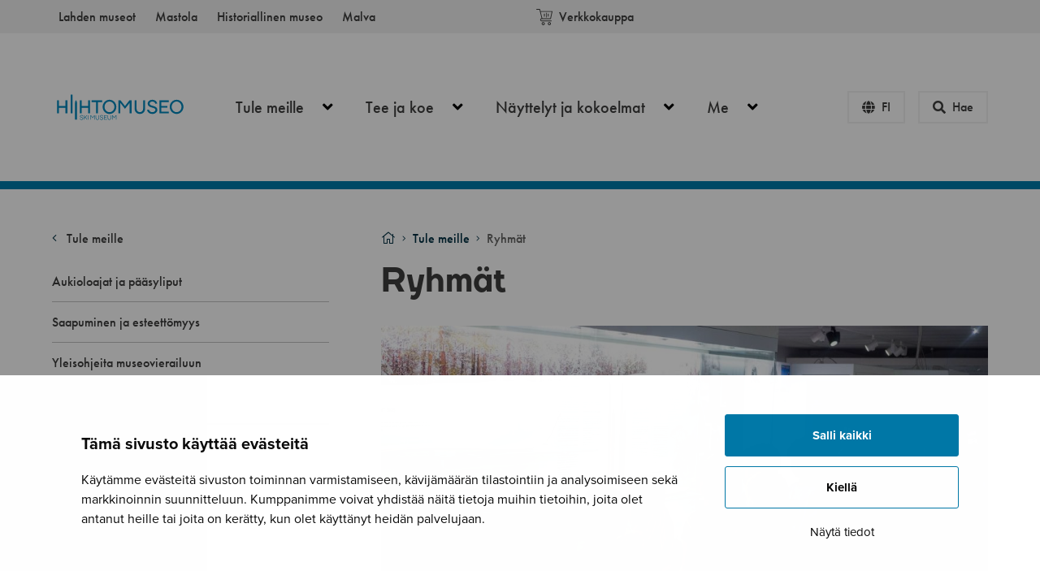

--- FILE ---
content_type: text/html; charset=UTF-8
request_url: https://www.hiihtomuseo.fi/tule-meille/ryhmat/
body_size: 14477
content:
<!doctype html>
<html class="no-js Page" lang=fi>
<head>
<meta charset=utf-8>
<meta http-equiv=x-ua-compatible content="ie=edge">
<meta name=viewport content="width=device-width, initial-scale=1.0">
<style>:root{--cb-overlay-background:rgba(0,0,0,.4);--cb-text-color:#0a0a0a;--cb-button-background:#fff;--cb-button-color:#0a0a0a;--cb-accept-button-color:#fff;--cb-accept-button-background:#0078a7;--cb-accept-button-active-color:#fff;--cb-accept-button-active-background:#00668f;--cb-button-active-color:#fff;--cb-button-active-background:#00668f;--cb-preference-accent-color:#0078a7;--cb-preferences-disabled-background:#bdbdbd;--cb-preferences-disabled-circle-color:#8c8c8c;--cb-button-border:.0625rem solid #0078a7}</style>
<script type="text/javascript" data-cookieconsent=ignore>
    window.dataLayer = window.dataLayer || [];
    function gtag() {
      dataLayer.push(arguments);
    }
    gtag('consent', 'default', {
      ad_personalization: 'denied',
      ad_storage: 'denied',
      ad_user_data: 'denied',
      analytics_storage: 'denied',
      functionality_storage: 'denied',
      personalization_storage: 'denied',
      security_storage: 'granted',
      wait_for_update: 3000,
    });
    gtag('set', 'ads_data_redaction', true);
    gtag('set', 'url_passthrough', false);
</script>
<script type="text/javascript" id=Cookiebot src="https://consent.cookiebot.com/uc.js" data-cbid=e2333954-51f0-4c11-98c4-de0689ba92ca data-blockingmode=auto data-culture=fi></script>
<script data-cookieconsent=ignore>(function(w,d,s,l,i){w[l]=w[l]||[];w[l].push({'gtm.start':
new Date().getTime(),event:'gtm.js'});var f=d.getElementsByTagName(s)[0],
j=d.createElement(s),dl=l!='dataLayer'?'&l='+l:'';j.async=true;j.src=
'https://www.googletagmanager.com/gtm.js?id='+i+dl;f.parentNode.insertBefore(j,f);
})(window,document,'script','dataLayer','GTM-KPZJTDV');</script>
<title>Ryhmät - Hiihtomuseo</title>
<link rel=alternate href="https://www.hiihtomuseo.fi/tule-meille/ryhmat/" hreflang=fi />
<link rel=alternate href="https://www.hiihtomuseo.fi/en/visit-us/groups/" hreflang=en />
<script data-cfasync=false data-pagespeed-no-defer>
	var gtm4wp_datalayer_name = "dataLayer";
	var dataLayer = dataLayer || [];
</script>
<meta name=robots content="max-snippet:-1,max-image-preview:standard,max-video-preview:-1"/>
<link rel=canonical href="https://www.hiihtomuseo.fi/tule-meille/ryhmat/"/>
<meta property=og:type content=website />
<meta property=og:locale content=fi_FI />
<meta property=og:site_name content=Hiihtomuseo />
<meta property=og:title content="Ryhmät"/>
<meta property=og:url content="https://www.hiihtomuseo.fi/tule-meille/ryhmat/"/>
<meta property=og:image content="https://www.hiihtomuseo.fi/uploads/sites/3/2021/01/7013c0a7-digmtv2019006_001.jpg"/>
<meta property=og:image:width content=1500 />
<meta property=og:image:height content=844 />
<meta property=og:image:alt content="Opas esittelee muinaissuksivitriinin sisältöä lapsiryhmälle."/>
<meta name=twitter:card content=summary_large_image />
<meta name=twitter:title content="Ryhmät"/>
<meta name=twitter:image content="https://www.hiihtomuseo.fi/uploads/sites/3/2021/01/7013c0a7-digmtv2019006_001.jpg"/>
<meta name=twitter:image:alt content="Opas esittelee muinaissuksivitriinin sisältöä lapsiryhmälle."/>
<script type="application/ld+json">{"@context":"https://schema.org","@graph":[{"@type":"WebSite","@id":"https://www.hiihtomuseo.fi/#/schema/WebSite","url":"https://www.hiihtomuseo.fi/","name":"Hiihtomuseo","inLanguage":"fi","potentialAction":{"@type":"SearchAction","target":{"@type":"EntryPoint","urlTemplate":"https://www.hiihtomuseo.fi/search/{search_term_string}/"},"query-input":"required name=search_term_string"},"publisher":{"@type":"Organization","@id":"https://www.hiihtomuseo.fi/#/schema/Organization","name":"Hiihtomuseo","url":"https://www.hiihtomuseo.fi/"}},{"@type":"WebPage","@id":"https://www.hiihtomuseo.fi/tule-meille/ryhmat/","url":"https://www.hiihtomuseo.fi/tule-meille/ryhmat/","name":"Ryhmät - Hiihtomuseo","inLanguage":"fi","isPartOf":{"@id":"https://www.hiihtomuseo.fi/#/schema/WebSite"},"breadcrumb":{"@type":"BreadcrumbList","@id":"https://www.hiihtomuseo.fi/#/schema/BreadcrumbList","itemListElement":[{"@type":"ListItem","position":1,"item":"https://www.hiihtomuseo.fi/","name":"Hiihtomuseo"},{"@type":"ListItem","position":2,"item":"https://www.hiihtomuseo.fi/tule-meille/","name":"Tule meille"},{"@type":"ListItem","position":3,"name":"Ryhmät"}]},"potentialAction":{"@type":"ReadAction","target":"https://www.hiihtomuseo.fi/tule-meille/ryhmat/"}}]}</script>
<link rel=dns-prefetch href='//maps.googleapis.com'/>
<link rel=dns-prefetch href='//use.typekit.net'/>
<link rel=dns-prefetch href='//www.lahdenmuseot.fi'/>
<link rel=dns-prefetch href='//pro.fontawesome.com'/>
<style id=wp-img-auto-sizes-contain-inline-css type='text/css'>img:is([sizes=auto i],[sizes^="auto," i]){contain-intrinsic-size:3000px 1500px}</style>
<style id=classic-theme-styles-inline-css type='text/css'>.wp-block-button__link{color:#fff;background-color:#32373c;border-radius:9999px;box-shadow:none;text-decoration:none;padding:calc(.667em + 2px) calc(1.333em + 2px);font-size:1.125em}.wp-block-file__button{background:#32373c;color:#fff;text-decoration:none}</style>
<link rel=stylesheet id=theme-font-common-css href='https://use.typekit.net/wft5mbg.css?ver=1' type='text/css' media=all />
<link rel=stylesheet id=theme-css-css href='https://www.lahdenmuseot.fi/app/themes/hiihtomuseo/assets/dist/main.css?ver=1768400001' type='text/css' media=all />
<link rel=stylesheet id=fontawesome-css href='https://pro.fontawesome.com/releases/v5.15.1/css/all.css?ver=5.15.1' type='text/css' media=''/>
<script type="text/javascript" src="https://www.hiihtomuseo.fi/wp-includes/js/jquery/jquery.min.js?ver=3.7.1" id=jquery-core-js></script>
<script data-cfasync=false data-pagespeed-no-defer>
	var dataLayer_content = {"visitorLoginState":"logged-out","pageTitle":"Ryhmät - Hiihtomuseo","pagePostType":"page","pagePostType2":"single-page","pagePostDate":"25.1.2021","pagePostDateYear":2021,"pagePostDateMonth":1,"pagePostDateDay":25,"pagePostDateDayName":"maanantai","pagePostDateHour":10,"pagePostDateMinute":43,"pagePostDateIso":"2021-01-25T10:43:19+02:00","pagePostDateUnix":1611571399,"postFormat":"standard"};
	dataLayer.push( dataLayer_content );
</script>
<script data-cfasync=false data-pagespeed-no-defer>
	console.warn && console.warn("[GTM4WP] Google Tag Manager container code placement set to OFF !!!");
	console.warn && console.warn("[GTM4WP] Data layer codes are active but GTM container must be loaded using custom coding !!!");
</script>
<link rel=icon href="https://www.lahdenmuseot.fi/app/themes/hiihtomuseo/favicon.png" sizes=32x32 />
<link rel=icon href="https://www.lahdenmuseot.fi/app/themes/hiihtomuseo/favicon.png" sizes=192x192 />
<link rel=apple-touch-icon href="https://www.lahdenmuseot.fi/app/themes/hiihtomuseo/favicon.png"/>
<meta name=msapplication-TileImage content="https://www.lahdenmuseot.fi/app/themes/hiihtomuseo/favicon.png"/>
</head>
<body class="wp-singular page-template-default page page-id-65 page-child parent-pageid-45 wp-theme-lahden-museot wp-child-theme-hiihtomuseo">
<script data-cfasync=false data-pagespeed-no-defer>
	console.warn && console.warn("[GTM4WP] Google Tag Manager container code placement set to OFF !!!");
	console.warn && console.warn("[GTM4WP] Data layer codes are active but GTM container must be loaded using custom coding !!!");
</script>
<header class=site-header>
<a href="#main-content" class=u-skip-to-content>Hyppää sisältöön</a>
<div class="top-navigation-container section pt-0 pb-0 is-hidden-touch has-family-ui">
<div class=container>
<div class="columns is-paddingless">
<div class=column>
<ul class="menu-depth-1 top-menu is-flex is-unstyled">
<li class="top-menu__item mr-2-desktop">
<a class="top-menu__link is-inline-block pt-2 pb-2 p-2-desktop" href="https://www.lahdenmuseot.fi/">
Lahden museot
</a>
</li>
<li class="top-menu__item mr-2-desktop">
<a class="top-menu__link is-inline-block pt-2 pb-2 p-2-desktop" href="https://www.lahdenmastola.fi/">
Mastola
</a>
</li>
<li class="top-menu__item mr-2-desktop">
<a class="top-menu__link is-inline-block pt-2 pb-2 p-2-desktop" href="https://www.lahdenhistoriallinen.fi/">
Historiallinen museo
</a>
</li>
<li class="top-menu__item mr-2-desktop">
<a class="top-menu__link is-inline-block pt-2 pb-2 p-2-desktop" href="https://www.malvamuseo.fi/">
Malva
</a>
</li>
</ul>
</div>
<div class="column has-text-right is-flex is-justify-content-end is-align-items-center help-menu">
<a href="https://verkkokauppa.lahti.fi/museokauppa/tuote-osasto/hiihtomuseo/" class="is-inline-flex is-align-items-center p-4 p-2-desktop has-text-weight-medium">
<svg class="icon icon--cart mr-2">
<use xlink:href="#icon-cart"></use>
</svg>
Verkkokauppa
</a>
</div>
</div>
</div>
</div>
<div class="primary-navigation-container section has-background-light has-family-ui has-text-weight-medium">
<div class=container>
<nav class="navbar bulmally-navbar" role=navigation aria-label="Päävalikko">
<div class="site-header__brand navbar-brand">
<a href="https://www.hiihtomuseo.fi/">
<img src="https://www.hiihtomuseo.fi/uploads/sites/3/2021/01/72fa7510-hiihtomuseo_logo_suomi-englanti_sininen.svg" alt=Etusivulle class=site-header__logo>
</a>
</div>
<div id=js-navbar-menu class="navbar-menu is-size-5-desktop">
<ul class="menu-depth-1 primary-menu" id=primary-menu>
<li class="navbar-item menu-item-lvl-1 has-dropdown">
<div class="navbar-dropdown-control menu-item-has-children current-menu-parent current-menu-parent menu-item menu-item-45">
<a class="navbar-link is-arrowless has-sub-menu" href="https://www.hiihtomuseo.fi/tule-meille/" aria-haspopup=true>
Tule meille
<button class=dropdown-toggler aria-expanded=false aria-controls=js-navbar-dropdown-1>
<span class=is-sr-only>Open menu</span>
<span class="fas fa-angle-down arrow" aria-hidden=true></span>
</button>
</a>
<ul class="navbar-dropdown is-hidden-touch sub-menu" aria-hidden=true aria-label=submenu id=js-navbar-dropdown-1>
<li class="navbar-item menu-item-lvl-2 ">
<div class=" menu-item menu-item-59">
<a class="navbar-link is-arrowless " href="https://www.hiihtomuseo.fi/tule-meille/aukioloajat-ja-paasyliput/">
Aukioloajat ja pääsyliput
</a>
</div>
</li>
<li class="navbar-item menu-item-lvl-2 ">
<div class=" menu-item menu-item-72">
<a class="navbar-link is-arrowless " href="https://www.hiihtomuseo.fi/tule-meille/saapuminen-ja-esteettomyys/">
Saapuminen ja esteettömyys
</a>
</div>
</li>
<li class="navbar-item menu-item-lvl-2 ">
<div class=" menu-item menu-item-89">
<a class="navbar-link is-arrowless " href="https://www.hiihtomuseo.fi/tule-meille/yleisohjeita-museovierailuun/">
Yleisohjeita museovierailuun
</a>
</div>
</li>
<li class="navbar-item menu-item-lvl-2 ">
<div class=" current-menu-item menu-item menu-item-65">
<a class="navbar-link is-arrowless " href="https://www.hiihtomuseo.fi/tule-meille/ryhmat/">
Ryhmät
</a>
</div>
</li>
<li class="navbar-item menu-item-lvl-2 ">
<div class=" menu-item menu-item-87">
<a class="navbar-link is-arrowless " href="https://www.hiihtomuseo.fi/tule-meille/museokauppa/">
Museokauppa
</a>
</div>
</li>
<li class="navbar-item menu-item-lvl-2 ">
<div class=" menu-item menu-item-80">
<a class="navbar-link is-arrowless " href="https://www.hiihtomuseo.fi/tule-meille/ravintola-voitto/">
Ravintola Voitto
</a>
</div>
</li>
</ul>
</div>
</li>
<li class="navbar-item menu-item-lvl-1 has-dropdown">
<div class="navbar-dropdown-control menu-item-has-children menu-item menu-item-29">
<a class="navbar-link is-arrowless has-sub-menu" href="https://www.hiihtomuseo.fi/tee-ja-koe/" aria-haspopup=true>
Tee ja koe
<button class=dropdown-toggler aria-expanded=false aria-controls=js-navbar-dropdown-2>
<span class=is-sr-only>Open menu</span>
<span class="fas fa-angle-down arrow" aria-hidden=true></span>
</button>
</a>
<ul class="navbar-dropdown is-hidden-touch sub-menu" aria-hidden=true aria-label=submenu id=js-navbar-dropdown-2>
<li class="navbar-item menu-item-lvl-2 ">
<div class=" menu-item menu-item-38">
<a class="navbar-link is-arrowless " href="https://www.hiihtomuseo.fi/tee-ja-koe/museossa-tapahtuu/">
Lahden museoissa tapahtuu
</a>
</div>
</li>
<li class="navbar-item menu-item-lvl-2 ">
<div class=" menu-item menu-item-55">
<a class="navbar-link is-arrowless " href="https://www.hiihtomuseo.fi/tee-ja-koe/tekemista-museossa/">
Paikoillanne, valmiit, hep! Tekemistä museossa
</a>
</div>
</li>
<li class="navbar-item menu-item-lvl-2 ">
<div class=" menu-item menu-item-51">
<a class="navbar-link is-arrowless " href="https://www.hiihtomuseo.fi/tee-ja-koe/opastukset-ja-tilaisuudet/">
Opastukset ja tilaisuudet
</a>
</div>
</li>
<li class="navbar-item menu-item-lvl-2 ">
<div class=" menu-item menu-item-53">
<a class="navbar-link is-arrowless " href="https://www.hiihtomuseo.fi/tee-ja-koe/opi-museossa/">
Opi museossa
</a>
</div>
</li>
<li class="navbar-item menu-item-lvl-2 ">
<div class=" menu-item menu-item-7076">
<a class="navbar-link is-arrowless " href="https://www.hiihtomuseo.fi/?page_id=7076">
Muistot liikkeeksi
</a>
</div>
</li>
<li class="navbar-item menu-item-lvl-2 ">
<div class=" menu-item menu-item-57">
<a class="navbar-link is-arrowless " href="https://www.hiihtomuseo.fi/tee-ja-koe/lahden-urheilukeskuksen-palvelut/">
Lahden Urheilukeskuksen palvelut
</a>
</div>
</li>
</ul>
</div>
</li>
<li class="navbar-item menu-item-lvl-1 has-dropdown">
<div class="navbar-dropdown-control menu-item-has-children menu-item menu-item-1629">
<a class="navbar-link is-arrowless has-sub-menu" href="https://www.hiihtomuseo.fi/exhibitions/" aria-haspopup=true>
Näyttelyt ja kokoelmat
<button class=dropdown-toggler aria-expanded=false aria-controls=js-navbar-dropdown-3>
<span class=is-sr-only>Open menu</span>
<span class="fas fa-angle-down arrow" aria-hidden=true></span>
</button>
</a>
<ul class="navbar-dropdown is-hidden-touch sub-menu" aria-hidden=true aria-label=submenu id=js-navbar-dropdown-3>
<li class="navbar-item menu-item-lvl-2 ">
<div class=" menu-item menu-item-1609">
<a class="navbar-link is-arrowless " href="https://www.hiihtomuseo.fi/exhibitions/">
Kaikki näyttelyt
</a>
</div>
</li>
<li class="navbar-item menu-item-lvl-2 ">
<div class=" menu-item menu-item-166">
<a class="navbar-link is-arrowless " href="https://www.hiihtomuseo.fi/kokoelmat/kokoelmat-ja-palvelut/">
Kokoelmat ja palvelut
</a>
</div>
</li>
<li class="navbar-item menu-item-lvl-2 ">
<div class=" menu-item menu-item-193">
<a class="navbar-link is-arrowless " href="https://www.hiihtomuseo.fi/kokoelmat/tulospalvelu/">
Tulospalvelu
</a>
</div>
</li>
<li class="navbar-item menu-item-lvl-2 ">
<div class=" menu-item menu-item-1628">
<a class="navbar-link is-arrowless " href="https://www.hiihtomuseo.fi/menneet-nayttelyt/">
Näyttelyarkisto
</a>
</div>
</li>
</ul>
</div>
</li>
<li class="navbar-item menu-item-lvl-1 has-dropdown">
<div class="navbar-dropdown-control menu-item-has-children menu-item menu-item-47">
<a class="navbar-link is-arrowless has-sub-menu" href="https://www.hiihtomuseo.fi/me/" aria-haspopup=true>
Me
<button class=dropdown-toggler aria-expanded=false aria-controls=js-navbar-dropdown-4>
<span class=is-sr-only>Open menu</span>
<span class="fas fa-angle-down arrow" aria-hidden=true></span>
</button>
</a>
<ul class="navbar-dropdown is-hidden-touch sub-menu" aria-hidden=true aria-label=submenu id=js-navbar-dropdown-4>
<li class="navbar-item menu-item-lvl-2 ">
<div class=" menu-item menu-item-139">
<a class="navbar-link is-arrowless " href="https://www.hiihtomuseo.fi/me/yhteystiedot/">
Yhteystiedot
</a>
</div>
</li>
<li class="navbar-item menu-item-lvl-2 ">
<div class=" menu-item menu-item-22">
<a class="navbar-link is-arrowless " href="https://www.hiihtomuseo.fi/me/ajankohtaista/">
Ajankohtaista
</a>
</div>
</li>
<li class="navbar-item menu-item-lvl-2 ">
<div class=" menu-item menu-item-161">
<a class="navbar-link is-arrowless " href="https://www.hiihtomuseo.fi/me/hiihtomuseon-historia/">
Hiihtomuseon historia
</a>
</div>
</li>
<li class="navbar-item menu-item-lvl-2 ">
<div class=" menu-item menu-item-2004">
<a class="navbar-link is-arrowless " href="https://www.hiihtomuseo.fi/me/palaute/">
Palaute
</a>
</div>
</li>
</ul>
</div>
</li>
</ul>
<div class="navbar-additional-links is-hidden-desktop">
<ul class="museum-links is-unstyled p-4 has-background-white">
<li>
<a href="https://www.hiihtomuseo.fi/tule-meille/aukioloajat-ja-paasyliput/" target="" class="is-inline-flex pt-2 pb-2 has-text-dark">
<div class="site-header__icon-container mr-2 has-text-centered">
<span class="fal fa-clock"></span>
</div>
Katso kaikki aukioloajat
</a>
</li>
<li>
<a href="https://www.hiihtomuseo.fi/tule-meille/aukioloajat-ja-paasyliput/" target="" class="is-inline-flex pt-2 pb-2 has-text-dark">
<div class="site-header__icon-container mr-2 has-text-centered">
<span class="fal fa-ticket-alt"></span>
</div>
Katso kaikki hinnat
</a>
</li>
<li>
<a href="https://www.hiihtomuseo.fi/tule-meille/saapuminen-ja-esteettomyys/" target="" class="is-inline-flex pt-2 pb-2 has-text-dark">
<div class="site-header__icon-container mr-2 has-text-centered">
<span class="fal fa-map-marker-alt"></span>
</div>
Sijainti ja saapuminen
</a>
</li>
</ul>
<div class="has-background-white bt-medium-light">
</div>
<div class="has-background-white bt-medium-light">
<a href="https://verkkokauppa.lahti.fi/museokauppa/tuote-osasto/hiihtomuseo/" class="is-inline-flex is-align-items-center p-4 p-2-desktop has-text-weight-medium">
<svg class="icon icon--cart mr-2">
<use xlink:href="#icon-cart"></use>
</svg>
Verkkokauppa
</a>
</div>
<ul class="menu-depth-1 has-background-grey-lighter p-4 top-menu is-unstyled">
<li class="top-menu__item mr-2-desktop">
<a class="top-menu__link is-inline-block pt-2 pb-2 p-2-desktop" href="https://www.lahdenmuseot.fi/">
Lahden museot
</a>
</li>
<li class="top-menu__item mr-2-desktop">
<a class="top-menu__link is-inline-block pt-2 pb-2 p-2-desktop" href="https://www.lahdenmastola.fi/">
Mastola
</a>
</li>
<li class="top-menu__item mr-2-desktop">
<a class="top-menu__link is-inline-block pt-2 pb-2 p-2-desktop" href="https://www.lahdenhistoriallinen.fi/">
Historiallinen museo
</a>
</li>
<li class="top-menu__item mr-2-desktop">
<a class="top-menu__link is-inline-block pt-2 pb-2 p-2-desktop" href="https://www.malvamuseo.fi/">
Malva
</a>
</li>
</ul>
</div>
</div>
<div class="navbar-end is-flex is-align-items-center">
<div class="site-header__actions is-size-5-desktop">
<button id=js-lang-toggle class="button toggle-button is-outlined is-light is-uppercase has-family-ui" data-target="#js-lang-toggle-target">
<span class="fas fa-globe toggle-button__icon"></span>
<span class="toggle-button__text has-text-weight-medium is-size-9 is-size-6-desktop">fi</span>
</button>
<button id=js-search-toggle class="button toggle-button is-light is-outlined has-family-ui" data-target="#js-search-toggle-target">
<span class="fas fa-search toggle-button__icon"></span>
<span class="toggle-button__text has-text-weight-medium is-size-9 is-size-6-desktop">Hae</span>
</button>
<button id=js-navbar-burger class="navbar-burger burger" aria-label="Open menu" aria-expanded=false aria-controls=js-menu>
<span aria-hidden=true></span>
<span aria-hidden=true></span>
<span aria-hidden=true></span>
</button>
</div>
</div>
</nav>
</div>
</div>
</header>
<div id=js-lang-toggle-target class="site-header__popup is-overlay has-text-centered-desktop">
<div class="site-header__popup-inner is-relative p-5 pt-4 p-6-desktop pt-5-desktop is-size-5 has-background-primary has-family-ui has-text-weight-medium">
<div class="popup__label mb-5 is-size-4-desktop">
Valitse kieli
</div>
<div class=lang-links>
<a href="https://www.hiihtomuseo.fi/tule-meille/ryhmat/" class="lang-links__link is-inline-block is-current">
Suomi
</a>
<a href="https://www.hiihtomuseo.fi/en/visit-us/groups/" class="lang-links__link is-inline-block ml-5">
English
</a>
</div>
</div>
<div class="toggle-overlay is-overlay"></div>
</div>
<div id=js-search-toggle-target class="site-header__popup is-overlay has-text-centered-desktop">
<div class="site-header__popup-inner is-relative p-5 pt-4 p-6-desktop pt-5-desktop is-size-5 has-background-primary has-family-ui has-text-weight-medium">
<div class="popup__label mb-5 is-size-4-desktop">
Haku
</div>
<form role=search method=get class=search-form action="/">
<label>
<span class=is-sr-only> Hae </span>
<input type=search class="search-form__input has-background-light mr-2 p-2" placeholder="" value="" name=s>
</label>
<button type=submit class="search-form__button button is-outlined">
<span class="fas fa-search search-form__icon mr-2"></span>
Hae
</button>
</form>
</div>
<div class="toggle-overlay is-overlay"></div>
</div>
<div class=site-wrapper>
<div class="section pt-0 pt-8-tablet">
<div class=container>
<div class="columns is-variable is-8">
<div class="column is-4-tablet">
<div class="page__siblings siblings">
<div class="siblings__touch-toggle-container is-hidden-tablet has-background-accent">
<button class="siblings__touch-toggle js-toggle button is-accent is-flex is-align-items-center p-5 has-family-ui" aria-controls=js-page-siblings>
<span class="toggle__text has-text-weight-medium">
Siirry osioon
</span>
<span class=toggle__icon>
<span class="far fa-angle-down"></span>
</span>
</button>
</div>
<div id=js-page-siblings class="siblings__touch-toggle-content is-block-tablet">
<div class="siblings__parent mt-3 mt-0-tablet has-family-ui">
<a href="https://www.hiihtomuseo.fi/tule-meille/" target="" class="has-text-dark has-text-weight-medium">
<span class="fal fa-angle-left mr-2 has-text-accent"></span>
Tule meille
</a>
</div>
<ul class="siblings__list is-unstyled mt-4-desktop has-family-ui">
<li class="siblings__item bb-grey-light ">
<a href="https://www.hiihtomuseo.fi/tule-meille/aukioloajat-ja-paasyliput/" class="siblings__link is-inline-block pt-3 pb-3 has-text-dark ">
Aukioloajat ja pääsyliput
</a>
</li>
<li class="siblings__item bb-grey-light ">
<a href="https://www.hiihtomuseo.fi/tule-meille/saapuminen-ja-esteettomyys/" class="siblings__link is-inline-block pt-3 pb-3 has-text-dark ">
Saapuminen ja esteettömyys
</a>
</li>
<li class="siblings__item bb-grey-light ">
<a href="https://www.hiihtomuseo.fi/tule-meille/yleisohjeita-museovierailuun/" class="siblings__link is-inline-block pt-3 pb-3 has-text-dark ">
Yleisohjeita museovierailuun
</a>
</li>
<li class="siblings__item bb-grey-light bb-medium-accent">
<a href="https://www.hiihtomuseo.fi/tule-meille/ryhmat/" class="siblings__link is-inline-block pt-3 pb-3 has-text-dark has-text-weight-bold is-current">
Ryhmät
</a>
</li>
<li class="siblings__item bb-grey-light ">
<a href="https://www.hiihtomuseo.fi/tule-meille/museokauppa/" class="siblings__link is-inline-block pt-3 pb-3 has-text-dark ">
Museokauppa
</a>
</li>
<li class="siblings__item bb-grey-light ">
<a href="https://www.hiihtomuseo.fi/tule-meille/ravintola-voitto/" class="siblings__link is-inline-block pt-3 pb-3 has-text-dark ">
Ravintola Voitto
</a>
</li>
</ul>
</div>
</div>
</div>
<div class="column is-8-tablet">
<main id=main-content class="main-content pt-2 pt-0-tablet">
<nav class="breadcrumbs has-text-dark has-family-ui">
<ul class="breadcrumbs__nav is-flex is-unstyled">
<li class="is-flex is-align-items-center mr-2 ">
<a href="https://www.hiihtomuseo.fi/" class="breadcrumbs__link has-text-accent">
<span class="fal fa-home has-text-accent"></span>
<span class=is-sr-only>Etusivu</span>
</a>
<span class="fal fa-angle-right ml-2 is-size-7 has-text-accent "></span>
</li>
<li class="is-flex is-align-items-center mr-2 ">
<a href="https://www.hiihtomuseo.fi/tule-meille/" class="breadcrumbs__link has-text-accent">
Tule meille
</a>
<span class="fal fa-angle-right ml-2 is-size-7 has-text-accent is-hidden-touch"></span>
</li>
<li class="is-flex is-align-items-center mr-2 is-hidden-touch">
<span aria-current=page class=breadcrumbs__current>Ryhmät</span>
</li>
</ul>
</nav>
<article class=entry>
<header class=entry__header>
<h1 class="entry__title mt-4 has-line-height-tight">
Ryhmät
</h1>
<figure class="entry__figure mt-4 mb-4 mt-6-desktop mb-6-desktop ml-0 mr-0">
<div class="entry__image image is-16by9">
<img width=1024 height=576 src="https://www.hiihtomuseo.fi/uploads/sites/3/2021/01/7013c0a7-digmtv2019006_001-1024x576.jpg" class="is-object-fit-cover wp-stateless-item" alt="" decoding=async loading=lazy srcset="https://www.hiihtomuseo.fi/uploads/sites/3/2021/01/7013c0a7-digmtv2019006_001-1024x576.jpg 1024w, https://www.hiihtomuseo.fi/uploads/sites/3/2021/01/7013c0a7-digmtv2019006_001-320x180.jpg 320w, https://www.hiihtomuseo.fi/uploads/sites/3/2021/01/7013c0a7-digmtv2019006_001-768x432.jpg 768w, https://www.hiihtomuseo.fi/uploads/sites/3/2021/01/7013c0a7-digmtv2019006_001.jpg 1500w" sizes="auto, (max-width: 1024px) 100vw, 1024px" data-image-size=large data-stateless-media-bucket=client-lamu-production data-stateless-media-name="sites/3/2021/01/7013c0a7-digmtv2019006_001.jpg"/>
</div>
<figcaption class="entry__figure-caption pt-2">
Lahden museoiden kuvakokoelmat
</figcaption>
</figure>
</header>
<div class=entry__content>
<blockquote class="wp-block-quote has-text-align-center is-layout-flow wp-block-quote-is-layout-flow">
<p><em>Varaa ryhmävierailut ennakkoon.</em></p>
</blockquote>
<div class="acf-block accordion">
<header class="acf-block__header is-flex is-align-items-center pb-4 ">
<h2 class="acf-block__title mt-0 mb-0 has-text-weight-normal ">
Yleistietoa ryhmävierailusta
</h2>
</header>
<div class="acf-block__inner bulmally-accordion mt-5">
<ul class="accordion-list is-unstyled">
<li class=accordion-row>
<h3 class="accordion-title m-0 is-size-6 is-size-4-desktop">
<button id=accordion-title-button-d8a6a2c8b1f2fcc66a2b156cda2f094d class="accordion-title-button js-accordion-heading" aria-expanded=false aria-controls=accordion-content-d8a6a2c8b1f2fcc66a2b156cda2f094d>
<span class="level is-mobile">
<span class="level-left can-shrink">
<span class="level-item can-shrink accordion-title-text has-text-weight-medium">
Museoon isommalla porukalla
</span>
</span>
<span class=level-right>
<span class="level-item icon accordion-title-icon" aria-hidden=true>
<span class="fal fa-angle-down icon"></span>
</span>
</span>
</span>
</button>
</h3>
<div id=accordion-content-d8a6a2c8b1f2fcc66a2b156cda2f094d class="accordion-content p-4 p-5-desktop keep-vertical-spacing is-size-7 is-size-5-desktop">
<p>Ryhmävierailuista on hyvä ilmoittaa museolle etukäteen. Yli 15 hengen aikuisryhmät saavat alennusta pääsylipuista.</p>
<p><strong>Opastetut kierrokset</strong> museossa onnistuvat vain ennakkotilauksesta. Opastusten ryhmäkoko on max. 25 hlö. Tätä isommalle seurueelle on syytä varata kaksi opasta tai kaksi erillistä kierrosta. Asiakaspalvelumme henkilökunta auttaa vierailun suunnittelussa.</p>
<ul>
<li>Opastus museon avoinnaoloaikoina ti-la: 120 € ja su: 240€</li>
<li>Kieliopastus ti-la: 140 € ja su: 260€</li>
</ul>
<p>Opastusten lisäksi veloitetaan museon pääsymaksut</p>
<p>&nbsp;</p>
</div>
</li>
<li class=accordion-row>
<h3 class="accordion-title m-0 is-size-6 is-size-4-desktop">
<button id=accordion-title-button-64772b4a5c1128c19164481c6247879a class="accordion-title-button js-accordion-heading" aria-expanded=false aria-controls=accordion-content-64772b4a5c1128c19164481c6247879a>
<span class="level is-mobile">
<span class="level-left can-shrink">
<span class="level-item can-shrink accordion-title-text has-text-weight-medium">
Liikkeellä linja-autolla?
</span>
</span>
<span class=level-right>
<span class="level-item icon accordion-title-icon" aria-hidden=true>
<span class="fal fa-angle-down icon"></span>
</span>
</span>
</span>
</button>
</h3>
<div id=accordion-content-64772b4a5c1128c19164481c6247879a class="accordion-content p-4 p-5-desktop keep-vertical-spacing is-size-7 is-size-5-desktop">
<p>Urheilukeskuksen parkkipaikan perällä on merkityt pysäköintipaikat linja-autoille. Urheilukeskuksen tapahtumat voivat vaikuttaa pysäköintimahdollisuuksiin.</p>
<p>Linja-auton kuljettaja ja matkanjärjestäjä pääsevät museoon veloituksetta.</p>
</div>
</li>
<li class=accordion-row>
<h3 class="accordion-title m-0 is-size-6 is-size-4-desktop">
<button id=accordion-title-button-5eb8ef990cd4b6d62cf1814e9368e793 class="accordion-title-button js-accordion-heading" aria-expanded=false aria-controls=accordion-content-5eb8ef990cd4b6d62cf1814e9368e793>
<span class="level is-mobile">
<span class="level-left can-shrink">
<span class="level-item can-shrink accordion-title-text has-text-weight-medium">
Koululais- ja opiskelijaryhmät
</span>
</span>
<span class=level-right>
<span class="level-item icon accordion-title-icon" aria-hidden=true>
<span class="fal fa-angle-down icon"></span>
</span>
</span>
</span>
</button>
</h3>
<div id=accordion-content-5eb8ef990cd4b6d62cf1814e9368e793 class="accordion-content p-4 p-5-desktop keep-vertical-spacing is-size-7 is-size-5-desktop">
<p>Alle 18-vuotiaat pääsevät Lahden museoihin veloituksetta. Ryhmän vetäjä, opettaja tai ohjaaja pääsee ryhmän mukana veloituksetta.</p>
<p>Hiihtomuseossa vierailu on osa Lahden peruskoululaisten kulttuuriohjelmaa. Lisätietoja koululaisille suunnitelluista ohjeista ja tehtävistä löydät sivulta <a href="https://www.hiihtomuseo.fi/tee-ja-koe/opi-museossa/">Opi museossa.</a></p>
<p>Museossa on rajatut mahdollisuudet omien eväiden syömiseen ja asiasta tulee sopia erikseen asiakaspalvelun kanssa. Museon vieressä palvelee lounasravintola Voitto.</p>
<p><strong>Opastetut kierrokset</strong> museossa onnistuvat vain ennakkotilauksesta. Opastusten ryhmäkoko on max. 25 hlö.</p>
<ul>
<li>Koululais- ja opiskelijaryhmät ti-la suomeksi: 60 €</li>
<li>Koululais- ja opiskelijaryhmät ti-la kieliopastukset: 70 €</li>
</ul>
<p><a href="https://www.hiihtomuseo.fi/tule-meille/yleisohjeita-museovierailuun/">Ohjeita koululaisten museovierailuun löydät täältä.</a></p>
<p>&nbsp;</p>
</div>
</li>
<li class=accordion-row>
<h3 class="accordion-title m-0 is-size-6 is-size-4-desktop">
<button id=accordion-title-button-971e36181fa060238a045ceff86534bd class="accordion-title-button js-accordion-heading" aria-expanded=false aria-controls=accordion-content-971e36181fa060238a045ceff86534bd>
<span class="level is-mobile">
<span class="level-left can-shrink">
<span class="level-item can-shrink accordion-title-text has-text-weight-medium">
Kansainväliset vieraat
</span>
</span>
<span class=level-right>
<span class="level-item icon accordion-title-icon" aria-hidden=true>
<span class="fal fa-angle-down icon"></span>
</span>
</span>
</span>
</button>
</h3>
<div id=accordion-content-971e36181fa060238a045ceff86534bd class="accordion-content p-4 p-5-desktop keep-vertical-spacing is-size-7 is-size-5-desktop">
<p>Hiihtomuseossa kaikki näyttelytekstit on käännetty englanniksi.</p>
<p>Hiihdon henkeä -näyttelystä on tiivistelmä venäjäksi.</p>
<p>Sisulla sankariksi -näyttelyyn on opasvihko ruotsiksi, venäjäksi ja saksaksi. Lisäksi näyttelyssä on englanninkielinen audio-opastus.</p>
<p><strong>Opastetut kierrokset</strong> museossa onnistuvat vain ennakkotilauksesta. Opastusten ryhmäkoko on max. 25  hlö. Kieliopastuksen hinta on ti-la 140 € ja su 260€ (+ pääsymaksut). Opastus on mahdollista tilata englanniksi, ruotsiksi, venäjäksi ja saksaksi.</p>
</div>
</li>
</ul>
</div>
</div>
<h4 class=wp-block-heading>Kysy lisää:</h4>
<div class="acf-block contacts keep-vertical-spacing">
<div class="contact-card p-4 p-5-desktop pr-6-fullhd pl-6-fullhd has-background-white has-box-shadow has-border-radius">
<div class="contact-card__column-wrapper is-flex is-flex-wrap-wrap is-align-items-center">
<div class="contact-card__info is-flex is-align-items-center">
<div class="contact-card__image image is-64x64 mr-4">
<img loading=lazy decoding=async width=150 height=150 src="https://www.hiihtomuseo.fi/uploads/sites/3/2021/01/caf23a39-himhimvv920599_21-e1611837634509-150x150.jpg" class="is-object-fit-cover is-rounded wp-stateless-item" alt="Mäkihyppääjä punaisessa puvussa sinistä taivasta vasten." data-image-size=thumbnail data-stateless-media-bucket=client-lamu-production data-stateless-media-name="sites/3/2021/01/caf23a39-himhimvv920599_21-e1611837634509.jpg"/>
</div>
<div class="contact-card__group is-family-primary">
<div class="contact-card__name has-text-weight-bold is-size-4 has-line-height-tight">
Hiihtomuseon asiakaspalvelu
</div>
</div>
</div>
<div class="contact-card__links-wrapper mt-4 mt-0-desktop is-flex is-size-7 is-size-6-desktop">
<div class="contact-card__links is-flex is-flex-direction-column is-justify-content-center">
<a href="tel:050 398 5523" class="contact-card__phone is-inline-flex has-text-dark mb-1">
<div class="contact-card__icon-container is-inline-block mr-2 has-text-centered">
<span class="fal fa-mobile-android has-text-accent"></span>
</div>
<span class="contact-card__link-text is-block">
050 398 5523
</span>
</a>
<a href="mailto:hiihtomuseo@lahti.fi" class="contact-card__email is-inline-flex has-text-dark">
<div class="contact-card__icon-container is-inline-block mr-2 has-text-centered">
<span class="fal fa-envelope has-text-accent"></span>
</div>
<span class="contact-card__link-text is-block">
hiihtomuseo@lahti.fi
</span>
</a>
</div>
</div>
</div>
</div>
</div>
<div class="acf-block link-list">
<header class="acf-block__header is-flex is-align-items-center pb-4 ">
<h2 class="acf-block__title mt-0 mb-0 has-text-weight-normal ">
Hinnoittelu
</h2>
</header>
<div class=acf-block__inner>
<ul class=is-unstyled>
<li class=bb-primary>
<a href="https://www.hiihtomuseo.fi/uploads/sites/3/2025/01/9bb07281-kaupunginmuseo-palveluhinnasto-2025.pdf" target="" class="is-inline-block is-size-5 has-text-dark pt-3 pb-3">
Lahden museoiden palveluhinnasto
</a>
</li>
</ul>
</div>
</div>
</div>
</article>
</main>
</div>
</div>
</div>
</div>
<footer class="footer section has-background-primary pt-6 pt-8-desktop pb-4">
<div class=container>
<div class="columns is-variable is-8 mb-6">
<div class=column>
<a href="https://www.hiihtomuseo.fi/" class="is-block has-text-centered has-text-left-tablet">
<img src="https://www.hiihtomuseo.fi/uploads/sites/3/2021/09/f2dee468-hiihtomuseo_logo_suomi-englanti_valkoinen-copy.svg" class=footer__logo alt=Hiihtomuseo>
</a>
<ul class="footer__social-links is-flex mt-4 is-unstyled is-size-5">
<li class=mr-4>
<a href="https://www.instagram.com/hiihtomuseo">
<span class="fab fa-instagram"></span>
<span class=is-sr-only> instagram </span>
</a>
</li>
<li class=mr-4>
<a href="https://www.facebook.com/Hiihtomuseo-100166818804943">
<span class="fab fa-facebook"></span>
<span class=is-sr-only> facebook </span>
</a>
</li>
<li class=mr-4>
<a href="https://www.youtube.com/user/Lahdenmuseot">
<span class="fab fa-youtube"></span>
<span class=is-sr-only> youtube </span>
</a>
</li>
<li class=mr-4>
<a href="https://lahdenmuseot.blogspot.com/">
<span class="fab fa-blogger"></span>
<span class=is-sr-only> blogger </span>
</a>
</li>
<li class=mr-4>
<a href="https://www.linkedin.com/company/lahden-museot/">
<span class="fab fa-linkedin"></span>
<span class=is-sr-only> linkedin </span>
</a>
</li>
</ul>
</div>
<div class="column has-text-centered has-text-left-tablet">
<div class="footer__contact-name mt-2 has-text-weight-bold">
Hiihtomuseo
</div>
<div class=footer__contact-address>
Salpausselänkatu 8, 15110 Lahti
</div>
<div class=footer__contact-phone>
<a href="tel:050 398 5523">
050 398 5523
</a>
</div>
<div class=footer__contact-email>
<a href="mailto:hiihtomuseo@lahti.fi">
hiihtomuseo@lahti.fi
</a>
</div>
</div>
</div>
<div class="columns footer__columns is-multiline is-mobile is-variable is-4 is-8-desktop is-relative">
<div class="column footer__column ">
<h2 class="footer__title has-text-weight-bold is-size-5 is-size-4-desktop has-line-height-tight">
Tule meille
</h2>
<ul class="footer__link-list is-unstyled is-size-7 is-size-6-desktop">
<li>
<a href="https://www.hiihtomuseo.fi/tule-meille/aukioloajat-ja-paasyliput/" target="">
Aukioloajat ja pääsyliput
</a>
</li>
<li>
<a href="https://www.hiihtomuseo.fi/tule-meille/saapuminen-ja-esteettomyys/" target="">
Saapuminen ja esteettömyys
</a>
</li>
<li>
<a href="https://www.hiihtomuseo.fi/tule-meille/yleisohjeita-museovierailuun/" target="">
Yleisohjeita museovierailuun
</a>
</li>
<li>
<a href="https://www.hiihtomuseo.fi/tule-meille/ryhmat/" target="">
Ryhmät
</a>
</li>
<li>
<a href="https://www.hiihtomuseo.fi/tule-meille/museokauppa/" target="">
Museokauppa
</a>
</li>
<li>
</li>
</ul>
</div>
<div class="column footer__column ">
<h2 class="footer__title has-text-weight-bold is-size-5 is-size-4-desktop has-line-height-tight">
Tee ja koe
</h2>
<ul class="footer__link-list is-unstyled is-size-7 is-size-6-desktop">
<li>
<a href="https://www.hiihtomuseo.fi/tee-ja-koe/museossa-tapahtuu/" target="">
Museossa tapahtuu
</a>
</li>
<li>
<a href="https://www.hiihtomuseo.fi/tee-ja-koe/tekemista-museossa/" target="">
Tekemistä museossa
</a>
</li>
<li>
<a href="https://www.hiihtomuseo.fi/tee-ja-koe/opastukset-ja-tilaisuudet/" target="">
Opastukset ja tilaisuudet
</a>
</li>
<li>
<a href="https://www.hiihtomuseo.fi/tee-ja-koe/opi-museossa/" target="">
Opi museossa
</a>
</li>
<li>
<a href="https://www.hiihtomuseo.fi/tee-ja-koe/lahden-urheilukeskuksen-palvelut/" target="">
Lahden Urheilukeskuksen palvelut
</a>
</li>
</ul>
</div>
<div class="column footer__column ">
<h2 class="footer__title has-text-weight-bold is-size-5 is-size-4-desktop has-line-height-tight">
Näyttelyt ja kokoelmat
</h2>
<ul class="footer__link-list is-unstyled is-size-7 is-size-6-desktop">
<li>
<a href="https://www.hiihtomuseo.fi/nayttelyt/" target="">
Kaikki näyttelyt
</a>
</li>
<li>
<a href="https://www.hiihtomuseo.fi/kokoelmat/kokoelmat-ja-palvelut/" target="">
Kokoelmat ja palvelut
</a>
</li>
<li>
<a href="https://www.hiihtomuseo.fi/kokoelmat/tulospalvelu/" target="">
Tulospalvelu
</a>
</li>
<li>
<a href="https://www.hiihtomuseo.fi/nayttelyt/nayttelyarkisto/" target="">
Näyttelyarkisto
</a>
</li>
</ul>
</div>
<div class="column footer__column ">
<h2 class="footer__title has-text-weight-bold is-size-5 is-size-4-desktop has-line-height-tight">
Me
</h2>
<ul class="footer__link-list is-unstyled is-size-7 is-size-6-desktop">
<li>
<a href="https://www.hiihtomuseo.fi/me/yhteystiedot/" target="">
Yhteystiedot
</a>
</li>
<li>
<a href="https://www.hiihtomuseo.fi/me/ajankohtaista/" target="">
Ajankohtaista
</a>
</li>
<li>
<a href="https://www.hiihtomuseo.fi/me/hiihtomuseon-historia/" target="">
Hiihtomuseon historia
</a>
</li>
<li>
<a href="https://www.hiihtomuseo.fi/me/palaute/" target="">
Palaute
</a>
</li>
<li>
<a href="https://www.lahti.fi/" target=_blank>
Lahti.fi
</a>
</li>
</ul>
</div>
<div class="column footer__column ">
<h2 class="footer__title has-text-weight-bold is-size-5 is-size-4-desktop has-line-height-tight">
Tietoa sivustosta
</h2>
<ul class="footer__link-list is-unstyled is-size-7 is-size-6-desktop">
<li>
<a href="https://www.lahdenmuseot.fi/tietosuoja-ja-evasteet/" target="">
Tietosuoja ja evästeet
</a>
</li>
<li>
<a href="https://www.lahdenmuseot.fi/saavutettavuusseloste/" target="">
Saavutettavuusseloste
</a>
</li>
</ul>
</div>
</div>
<div class="columns footer__copyright is-relative mt-4 pt-4">
<div class="column has-text-centered">
<div class="copyright is-size-7 is-size-6-desktop">
&copy; Hiihtomuseo 2026
</div>
</div>
</div>
</div>
</footer>
</div>
<script type=speculationrules>
{"prefetch":[{"source":"document","where":{"and":[{"href_matches":"/*"},{"not":{"href_matches":["/wp-*.php","/wp-admin/*","/uploads/sites/3/*","/app/*","/app/plugins/*","/app/themes/hiihtomuseo/*","/app/themes/lahden-museot/*","/*\\?(.+)"]}},{"not":{"selector_matches":"a[rel~=\"nofollow\"]"}},{"not":{"selector_matches":".no-prefetch, .no-prefetch a"}}]},"eagerness":"conservative"}]}
</script>
<svg style="display: none;" xmlns="http://www.w3.org/2000/svg" xmlns:xlink="http://www.w3.org/1999/xlink"><defs><symbol viewBox="0 0 16 15" id=icon-bell><path d="M3.422 1.244L2.396.21C0 2.59 0 4.316 0 6.545h.727l.728-.045c0-2.13 0-3.303 1.967-5.256zM13.602.21L12.58 1.244c1.966 1.953 1.966 3.126 1.966 5.301L16 6.5c0-2.184 0-3.909-2.397-6.29zM8 14.546c.953 0 1.75-.607 2.05-1.455h-4.1A2.167 2.167 0 008 14.546zm5.09-5.393V5.818c0-2.34-1.588-4.31-3.74-4.903A1.447 1.447 0 008 0c-.615 0-1.136.378-1.35.915a5.095 5.095 0 00-3.74 4.903v3.335l-1.242 1.242a.724.724 0 00-.213.514v.727c0 .403.325.728.727.728h11.636a.727.727 0 00.728-.728v-.727a.724.724 0 00-.214-.514l-1.241-1.242z"/></symbol><symbol viewBox="0 0 16 16" id=icon-calendar><path d="M.469 13.156h2.344v1.406c0 .26.21.47.468.47h12.25c.26 0 .469-.21.469-.47V2.376a.469.469 0 00-.469-.469h-2.344v-.468a.469.469 0 10-.937 0v.468H9.875v-.468a.469.469 0 00-.937 0v.468H6.594v-.468a.469.469 0 00-.938 0v.468H3.281a.469.469 0 00-.468.469v2.812c0 3.455-1.436 6.113-2.644 7.14a.469.469 0 00.3.83zm14.594.938H3.75v-.938h8.969c.11 0 .216-.038.3-.108.563-.47 1.436-1.587 2.043-3.018v4.064zM3.75 2.844h1.906v.469a.469.469 0 00.938 0v-.47h2.344v.47a.469.469 0 00.937 0v-.47h2.375v.47a.469.469 0 00.938 0v-.47h1.874V4.72H3.75V2.844zm-.008 2.812h11.312c-.105 2.974-1.247 5.313-2.519 6.563h-11c1.442-1.837 2.13-4.229 2.207-6.563z"/></symbol><symbol viewBox="0 0 16 16" id=icon-cart><path d="M14.8571 11.4286H5.33332C5.13125 11.4286 4.93746 11.3483 4.79457 11.2054C4.65169 11.0625 4.57142 10.8687 4.57142 10.6666C4.57142 10.4646 4.65169 10.2708 4.79457 10.1279C4.93746 9.98502 5.13125 9.90474 5.33332 9.90474H14.0952C14.1821 9.90463 14.2664 9.8748 14.334 9.8202C14.4017 9.76559 14.4486 9.6895 14.467 9.60455L15.9908 2.57142C16.0029 2.51587 16.0023 2.45833 15.9893 2.40301C15.9762 2.34769 15.9509 2.296 15.9152 2.25173C15.8796 2.20746 15.8345 2.17172 15.7832 2.14715C15.732 2.12257 15.6759 2.10978 15.619 2.10971H4.2537L3.79656 0.288761C3.77606 0.206564 3.72875 0.133545 3.6621 0.0812483C3.59545 0.0289519 3.51328 0.000362458 3.42856 0H0.380951C0.279917 0 0.18302 0.0401358 0.111578 0.111578C0.0401358 0.18302 0 0.279917 0 0.380952C0 0.481986 0.0401358 0.578883 0.111578 0.650325C0.18302 0.721767 0.279917 0.761903 0.380951 0.761903H3.13066L5.22894 9.15351C4.84727 9.19593 4.49568 9.38089 4.24452 9.6714C3.99337 9.96191 3.86116 10.3365 3.87435 10.7203C3.88754 11.1041 4.04516 11.4688 4.31567 11.7414C4.58618 12.014 4.94963 12.1743 5.33332 12.1905H14.8571C14.9581 12.1905 15.055 12.1503 15.1265 12.0789C15.1979 12.0074 15.2381 11.9105 15.2381 11.8095C15.2381 11.7085 15.1979 11.6116 15.1265 11.5401C15.055 11.4687 14.9581 11.4286 14.8571 11.4286ZM15.1466 2.87161L13.7904 9.14284H6.01218L4.44418 2.87161H15.1466Z"/><path d="M6.85681 12.9524C6.55543 12.9524 6.26082 13.0418 6.01023 13.2092C5.75964 13.3766 5.56433 13.6146 5.449 13.8931C5.33367 14.1715 5.30349 14.4779 5.36229 14.7735C5.42108 15.0691 5.56621 15.3406 5.77932 15.5537C5.99243 15.7668 6.26394 15.9119 6.55953 15.9707C6.85512 16.0295 7.1615 15.9993 7.43994 15.884C7.71838 15.7687 7.95636 15.5734 8.1238 15.3228C8.29124 15.0722 8.3806 14.7776 8.3806 14.4762C8.3806 14.0721 8.22006 13.6845 7.93429 13.3987C7.64853 13.1129 7.26094 12.9524 6.85681 12.9524ZM6.85681 15.2381C6.70612 15.2381 6.55881 15.1934 6.43352 15.1097C6.30822 15.026 6.21057 14.907 6.1529 14.7678C6.09524 14.6285 6.08015 14.4753 6.10955 14.3276C6.13895 14.1798 6.21151 14.044 6.31806 13.9374C6.42462 13.8309 6.56037 13.7583 6.70817 13.7289C6.85596 13.6995 7.00915 13.7146 7.14837 13.7723C7.28759 13.83 7.40658 13.9276 7.4903 14.0529C7.57402 14.1782 7.61871 14.3255 7.61871 14.4762C7.61871 14.6783 7.53843 14.8721 7.39555 15.0149C7.25267 15.1578 7.05888 15.2381 6.85681 15.2381Z"/><path d="M12.9525 12.9524C12.6511 12.9524 12.3565 13.0418 12.1059 13.2092C11.8553 13.3766 11.66 13.6146 11.5447 13.8931C11.4294 14.1715 11.3992 14.4779 11.458 14.7735C11.5168 15.0691 11.6619 15.3406 11.875 15.5537C12.0881 15.7668 12.3597 15.9119 12.6552 15.9707C12.9508 16.0295 13.2572 15.9993 13.5357 15.884C13.8141 15.7687 14.0521 15.5734 14.2195 15.3228C14.387 15.0722 14.4763 14.7776 14.4763 14.4762C14.4763 14.0721 14.3158 13.6845 14.03 13.3987C13.7443 13.1129 13.3567 12.9524 12.9525 12.9524ZM12.9525 15.2381C12.8018 15.2381 12.6545 15.1934 12.5292 15.1097C12.4039 15.026 12.3063 14.907 12.2486 14.7678C12.1909 14.6285 12.1759 14.4753 12.2053 14.3276C12.2347 14.1798 12.3072 14.044 12.4138 13.9374C12.5203 13.8309 12.6561 13.7583 12.8039 13.7289C12.9517 13.6995 13.1049 13.7146 13.2441 13.7723C13.3833 13.83 13.5023 13.9276 13.586 14.0529C13.6698 14.1782 13.7144 14.3255 13.7144 14.4762C13.7144 14.6783 13.6342 14.8721 13.4913 15.0149C13.3484 15.1578 13.1546 15.2381 12.9525 15.2381Z"/><path d="M9.90438 8.38099C10.0054 8.38099 10.1023 8.34085 10.1738 8.26941C10.2452 8.19797 10.2853 8.10107 10.2853 8.00004V4.19052C10.2853 4.08949 10.2452 3.99259 10.1738 3.92115C10.1023 3.84971 10.0054 3.80957 9.90438 3.80957C9.80335 3.80957 9.70646 3.84971 9.63501 3.92115C9.56357 3.99259 9.52344 4.08949 9.52344 4.19052V8.00004C9.52344 8.10107 9.56357 8.19797 9.63501 8.26941C9.70646 8.34085 9.80335 8.38099 9.90438 8.38099Z"/><path d="M11.8097 7.61902C11.9107 7.61902 12.0076 7.57888 12.079 7.50744C12.1505 7.436 12.1906 7.3391 12.1906 7.23807V4.95236C12.1906 4.85133 12.1505 4.75443 12.079 4.68299C12.0076 4.61155 11.9107 4.57141 11.8097 4.57141C11.7086 4.57141 11.6117 4.61155 11.5403 4.68299C11.4688 4.75443 11.4287 4.85133 11.4287 4.95236V7.23807C11.4287 7.3391 11.4688 7.436 11.5403 7.50744C11.6117 7.57888 11.7086 7.61902 11.8097 7.61902Z"/><path d="M8.0001 7.61902C8.10113 7.61902 8.19803 7.57888 8.26947 7.50744C8.34091 7.436 8.38105 7.3391 8.38105 7.23807V4.95236C8.38105 4.85133 8.34091 4.75443 8.26947 4.68299C8.19803 4.61155 8.10113 4.57141 8.0001 4.57141C7.89906 4.57141 7.80216 4.61155 7.73072 4.68299C7.65928 4.75443 7.61914 4.85133 7.61914 4.95236V7.23807C7.61914 7.3391 7.65928 7.436 7.73072 7.50744C7.80216 7.57888 7.89906 7.61902 8.0001 7.61902Z"/></symbol><symbol viewBox="0 0 20 16" id=icon-envelope><path d="M20 2C20 0.9 19.1 0 18 0H2C0.9 0 0 0.9 0 2V14C0 15.1 0.9 16 2 16H18C19.1 16 20 15.1 20 14V2ZM18 2L10 7L2 2H18ZM18 14H2V4L10 9L18 4V14Z"/></symbol><symbol viewBox="0 0 27 32" id=icon-facebook><path d="M25.911 2.286c0.839 0 1.518 0.679 1.518 1.518v24.393c0 0.839-0.679 1.518-1.518 1.518h-6.982v-10.625h3.554l0.536-4.143h-4.089v-2.643c0-1.196 0.321-2 2.054-2l2.179-0.018v-3.696c-0.375-0.054-1.679-0.161-3.179-0.161-3.161 0-5.339 1.929-5.339 5.464v3.054h-3.571v4.143h3.571v10.625h-13.125c-0.839 0-1.518-0.679-1.518-1.518v-24.393c0-0.839 0.679-1.518 1.518-1.518h24.393z"/></symbol><symbol viewBox="0 0 27 32" id=icon-instagram><path d="M18.286 16c0-2.518-2.054-4.571-4.571-4.571s-4.571 2.054-4.571 4.571 2.054 4.571 4.571 4.571 4.571-2.054 4.571-4.571zM20.75 16c0 3.893-3.143 7.036-7.036 7.036s-7.036-3.143-7.036-7.036 3.143-7.036 7.036-7.036 7.036 3.143 7.036 7.036zM22.679 8.679c0 0.911-0.732 1.643-1.643 1.643s-1.643-0.732-1.643-1.643 0.732-1.643 1.643-1.643 1.643 0.732 1.643 1.643zM13.714 4.75c-2 0-6.286-0.161-8.089 0.554-0.625 0.25-1.089 0.554-1.571 1.036s-0.786 0.946-1.036 1.571c-0.714 1.804-0.554 6.089-0.554 8.089s-0.161 6.286 0.554 8.089c0.25 0.625 0.554 1.089 1.036 1.571s0.946 0.786 1.571 1.036c1.804 0.714 6.089 0.554 8.089 0.554s6.286 0.161 8.089-0.554c0.625-0.25 1.089-0.554 1.571-1.036s0.786-0.946 1.036-1.571c0.714-1.804 0.554-6.089 0.554-8.089s0.161-6.286-0.554-8.089c-0.25-0.625-0.554-1.089-1.036-1.571s-0.946-0.786-1.571-1.036c-1.804-0.714-6.089-0.554-8.089-0.554zM27.429 16c0 1.893 0.018 3.768-0.089 5.661-0.107 2.196-0.607 4.143-2.214 5.75s-3.554 2.107-5.75 2.214c-1.893 0.107-3.768 0.089-5.661 0.089s-3.768 0.018-5.661-0.089c-2.196-0.107-4.143-0.607-5.75-2.214s-2.107-3.554-2.214-5.75c-0.107-1.893-0.089-3.768-0.089-5.661s-0.018-3.768 0.089-5.661c0.107-2.196 0.607-4.143 2.214-5.75s3.554-2.107 5.75-2.214c1.893-0.107 3.768-0.089 5.661-0.089s3.768-0.018 5.661 0.089c2.196 0.107 4.143 0.607 5.75 2.214s2.107 3.554 2.214 5.75c0.107 1.893 0.089 3.768 0.089 5.661z"/></symbol><symbol viewBox="0 0 27 32" id=icon-linkedin><path d="M6.232 11.161v17.696h-5.893v-17.696h5.893zM6.607 5.696c0.018 1.696-1.268 3.054-3.321 3.054v0h-0.036c-1.982 0-3.25-1.357-3.25-3.054 0-1.732 1.321-3.054 3.321-3.054 2.018 0 3.268 1.321 3.286 3.054zM27.429 18.714v10.143h-5.875v-9.464c0-2.375-0.857-4-2.982-4-1.625 0-2.589 1.089-3.018 2.143-0.143 0.393-0.196 0.911-0.196 1.446v9.875h-5.875c0.071-16.036 0-17.696 0-17.696h5.875v2.571h-0.036c0.768-1.214 2.161-2.982 5.339-2.982 3.875 0 6.768 2.536 6.768 7.964z"/></symbol><symbol viewBox="0 0 27 32" id=icon-refresh><path d="M26.982 18.857c0 0.036 0 0.089-0.018 0.125-1.518 6.321-6.732 10.732-13.321 10.732-3.482 0-6.857-1.375-9.393-3.786l-2.304 2.304c-0.214 0.214-0.5 0.339-0.804 0.339-0.625 0-1.143-0.518-1.143-1.143v-8c0-0.625 0.518-1.143 1.143-1.143h8c0.625 0 1.143 0.518 1.143 1.143 0 0.304-0.125 0.589-0.339 0.804l-2.446 2.446c1.679 1.571 3.911 2.464 6.214 2.464 3.179 0 6.125-1.643 7.786-4.357 0.429-0.696 0.643-1.375 0.946-2.089 0.089-0.25 0.268-0.411 0.536-0.411h3.429c0.321 0 0.571 0.268 0.571 0.571zM27.429 4.571v8c0 0.625-0.518 1.143-1.143 1.143h-8c-0.625 0-1.143-0.518-1.143-1.143 0-0.304 0.125-0.589 0.339-0.804l2.464-2.464c-1.696-1.571-3.929-2.446-6.232-2.446-3.179 0-6.125 1.643-7.786 4.357-0.429 0.696-0.643 1.375-0.946 2.089-0.089 0.25-0.268 0.411-0.536 0.411h-3.554c-0.321 0-0.571-0.268-0.571-0.571v-0.125c1.536-6.339 6.804-10.732 13.393-10.732 3.5 0 6.911 1.393 9.446 3.786l2.321-2.304c0.214-0.214 0.5-0.339 0.804-0.339 0.625 0 1.143 0.518 1.143 1.143z"/></symbol><symbol viewBox="0 0 25 32" id=icon-rss><path d="M6.857 24c0 1.893-1.536 3.429-3.429 3.429s-3.429-1.536-3.429-3.429 1.536-3.429 3.429-3.429 3.429 1.536 3.429 3.429zM16 26.196c0.018 0.321-0.089 0.625-0.304 0.857-0.214 0.25-0.518 0.375-0.839 0.375h-2.411c-0.589 0-1.071-0.446-1.125-1.036-0.518-5.446-4.839-9.768-10.286-10.286-0.589-0.054-1.036-0.536-1.036-1.125v-2.411c0-0.321 0.125-0.625 0.375-0.839 0.196-0.196 0.482-0.304 0.768-0.304h0.089c3.804 0.304 7.393 1.964 10.089 4.679 2.714 2.696 4.375 6.286 4.679 10.089zM25.143 26.232c0.018 0.304-0.089 0.607-0.321 0.839-0.214 0.232-0.5 0.357-0.821 0.357h-2.554c-0.607 0-1.107-0.464-1.143-1.071-0.589-10.375-8.857-18.643-19.232-19.25-0.607-0.036-1.071-0.536-1.071-1.125v-2.554c0-0.321 0.125-0.607 0.357-0.821 0.214-0.214 0.5-0.321 0.786-0.321h0.054c6.25 0.321 12.125 2.946 16.554 7.393 4.446 4.429 7.071 10.304 7.393 16.554z"/></symbol><symbol viewBox="0 0 30 32" id=icon-search><path d="M20.571 14.857c0-4.411-3.589-8-8-8s-8 3.589-8 8 3.589 8 8 8 8-3.589 8-8zM29.714 29.714c0 1.25-1.036 2.286-2.286 2.286-0.607 0-1.196-0.25-1.607-0.679l-6.125-6.107c-2.089 1.446-4.589 2.214-7.125 2.214-6.946 0-12.571-5.625-12.571-12.571s5.625-12.571 12.571-12.571 12.571 5.625 12.571 12.571c0 2.536-0.768 5.036-2.214 7.125l6.125 6.125c0.411 0.411 0.661 1 0.661 1.607z"/></symbol><symbol viewBox="0 0 27 32" id=icon-time><path d="M16 9.714v8c0 0.321-0.25 0.571-0.571 0.571h-5.714c-0.321 0-0.571-0.25-0.571-0.571v-1.143c0-0.321 0.25-0.571 0.571-0.571h4v-6.286c0-0.321 0.25-0.571 0.571-0.571h1.143c0.321 0 0.571 0.25 0.571 0.571zM23.429 16c0-5.357-4.357-9.714-9.714-9.714s-9.714 4.357-9.714 9.714 4.357 9.714 9.714 9.714 9.714-4.357 9.714-9.714zM27.429 16c0 7.571-6.143 13.714-13.714 13.714s-13.714-6.143-13.714-13.714 6.143-13.714 13.714-13.714 13.714 6.143 13.714 13.714z"/></symbol><symbol viewBox="0 0 30 32" id=icon-twitter><path d="M28.929 7.286c-0.786 1.143-1.768 2.161-2.893 2.982 0.018 0.25 0.018 0.5 0.018 0.75 0 7.625-5.804 16.411-16.411 16.411-3.268 0-6.304-0.946-8.857-2.589 0.464 0.054 0.911 0.071 1.393 0.071 2.696 0 5.179-0.911 7.161-2.464-2.536-0.054-4.661-1.714-5.393-4 0.357 0.054 0.714 0.089 1.089 0.089 0.518 0 1.036-0.071 1.518-0.196-2.643-0.536-4.625-2.857-4.625-5.661v-0.071c0.768 0.429 1.661 0.696 2.607 0.732-1.554-1.036-2.571-2.804-2.571-4.804 0-1.071 0.286-2.054 0.786-2.911 2.839 3.5 7.107 5.786 11.893 6.036-0.089-0.429-0.143-0.875-0.143-1.321 0-3.179 2.571-5.768 5.768-5.768 1.661 0 3.161 0.696 4.214 1.821 1.304-0.25 2.554-0.732 3.661-1.393-0.429 1.339-1.339 2.464-2.536 3.179 1.161-0.125 2.286-0.446 3.321-0.893z"/></symbol></defs></svg><style id=global-styles-inline-css type='text/css'>:root{--wp--preset--aspect-ratio--square:1;--wp--preset--aspect-ratio--4-3: 4/3;--wp--preset--aspect-ratio--3-4: 3/4;--wp--preset--aspect-ratio--3-2: 3/2;--wp--preset--aspect-ratio--2-3: 2/3;--wp--preset--aspect-ratio--16-9: 16/9;--wp--preset--aspect-ratio--9-16: 9/16;--wp--preset--gradient--vivid-cyan-blue-to-vivid-purple:linear-gradient(135deg,#0693e3 0%,#9b51e0 100%);--wp--preset--gradient--light-green-cyan-to-vivid-green-cyan:linear-gradient(135deg,#7adcb4 0%,#00d082 100%);--wp--preset--gradient--luminous-vivid-amber-to-luminous-vivid-orange:linear-gradient(135deg,#fcb900 0%,#ff6900 100%);--wp--preset--gradient--luminous-vivid-orange-to-vivid-red:linear-gradient(135deg,#ff6900 0%,#cf2e2e 100%);--wp--preset--gradient--very-light-gray-to-cyan-bluish-gray:linear-gradient(135deg,#eee 0%,#a9b8c3 100%);--wp--preset--gradient--cool-to-warm-spectrum:linear-gradient(135deg,#4aeadc 0%,#9778d1 20%,#cf2aba 40%,#ee2c82 60%,#fb6962 80%,#fef84c 100%);--wp--preset--gradient--blush-light-purple:linear-gradient(135deg,#ffceec 0%,#9896f0 100%);--wp--preset--gradient--blush-bordeaux:linear-gradient(135deg,#fecda5 0%,#fe2d2d 50%,#6b003e 100%);--wp--preset--gradient--luminous-dusk:linear-gradient(135deg,#ffcb70 0%,#c751c0 50%,#4158d0 100%);--wp--preset--gradient--pale-ocean:linear-gradient(135deg,#fff5cb 0%,#b6e3d4 50%,#33a7b5 100%);--wp--preset--gradient--electric-grass:linear-gradient(135deg,#caf880 0%,#71ce7e 100%);--wp--preset--gradient--midnight:linear-gradient(135deg,#020381 0%,#2874fc 100%);--wp--preset--font-size--small:13px;--wp--preset--font-size--medium:20px;--wp--preset--font-size--large:36px;--wp--preset--font-size--x-large:42px;--wp--preset--spacing--20:.44rem;--wp--preset--spacing--30:.67rem;--wp--preset--spacing--40:1rem;--wp--preset--spacing--50:1.5rem;--wp--preset--spacing--60:2.25rem;--wp--preset--spacing--70:3.38rem;--wp--preset--spacing--80:5.06rem;--wp--preset--shadow--natural:6px 6px 9px rgba(0,0,0,.2);--wp--preset--shadow--deep:12px 12px 50px rgba(0,0,0,.4);--wp--preset--shadow--sharp:6px 6px 0 rgba(0,0,0,.2);--wp--preset--shadow--outlined:6px 6px 0 -3px #fff , 6px 6px #000;--wp--preset--shadow--crisp:6px 6px 0 #000}:where(.is-layout-flex){gap:.5em}:where(.is-layout-grid){gap:.5em}body .is-layout-flex{display:flex}.is-layout-flex{flex-wrap:wrap;align-items:center}.is-layout-flex > :is(*, div){margin:0}body .is-layout-grid{display:grid}.is-layout-grid > :is(*, div){margin:0}:where(.wp-block-columns.is-layout-flex){gap:2em}:where(.wp-block-columns.is-layout-grid){gap:2em}:where(.wp-block-post-template.is-layout-flex){gap:1.25em}:where(.wp-block-post-template.is-layout-grid){gap:1.25em}.has-vivid-cyan-blue-to-vivid-purple-gradient-background{background:var(--wp--preset--gradient--vivid-cyan-blue-to-vivid-purple)!important}.has-light-green-cyan-to-vivid-green-cyan-gradient-background{background:var(--wp--preset--gradient--light-green-cyan-to-vivid-green-cyan)!important}.has-luminous-vivid-amber-to-luminous-vivid-orange-gradient-background{background:var(--wp--preset--gradient--luminous-vivid-amber-to-luminous-vivid-orange)!important}.has-luminous-vivid-orange-to-vivid-red-gradient-background{background:var(--wp--preset--gradient--luminous-vivid-orange-to-vivid-red)!important}.has-very-light-gray-to-cyan-bluish-gray-gradient-background{background:var(--wp--preset--gradient--very-light-gray-to-cyan-bluish-gray)!important}.has-cool-to-warm-spectrum-gradient-background{background:var(--wp--preset--gradient--cool-to-warm-spectrum)!important}.has-blush-light-purple-gradient-background{background:var(--wp--preset--gradient--blush-light-purple)!important}.has-blush-bordeaux-gradient-background{background:var(--wp--preset--gradient--blush-bordeaux)!important}.has-luminous-dusk-gradient-background{background:var(--wp--preset--gradient--luminous-dusk)!important}.has-pale-ocean-gradient-background{background:var(--wp--preset--gradient--pale-ocean)!important}.has-electric-grass-gradient-background{background:var(--wp--preset--gradient--electric-grass)!important}.has-midnight-gradient-background{background:var(--wp--preset--gradient--midnight)!important}.has-small-font-size{font-size:var(--wp--preset--font-size--small)!important}.has-medium-font-size{font-size:var(--wp--preset--font-size--medium)!important}.has-large-font-size{font-size:var(--wp--preset--font-size--large)!important}.has-x-large-font-size{font-size:var(--wp--preset--font-size--x-large)!important}</style>
<script type="text/javascript" src="https://www.hiihtomuseo.fi/app/themes/lahden-museot/assets/dist/vendor.js?ver=1.51.0" id=vendor-js-js></script>
<script type="text/javascript" src="https://www.hiihtomuseo.fi/app/themes/lahden-museot/assets/dist/main.js?ver=1768400001" id=theme-js-js></script>
<script type="text/javascript" src="https://maps.googleapis.com/maps/api/js?key=AIzaSyCj9HhdkLLH9PpFlUI6n3Ru6e9TvnHl2ZI&amp;ver=1.51.0" id=google-maps-js-js></script>
</body>
</html>


--- FILE ---
content_type: text/css
request_url: https://www.lahdenmuseot.fi/app/themes/hiihtomuseo/assets/dist/main.css?ver=1768400001
body_size: 27900
content:
@import url(//hello.myfonts.net/count/3c84c9);
/*! normalize.css v8.0.1 | MIT License | github.com/necolas/normalize.css */

/* Document
   ========================================================================== */

/**
 * 1. Correct the line height in all browsers.
 * 2. Prevent adjustments of font size after orientation changes in iOS.
 */

html {
  line-height: 1.15; /* 1 */
  -webkit-text-size-adjust: 100%; /* 2 */
}

/* Sections
   ========================================================================== */

/**
 * Remove the margin in all browsers.
 */

body {
  margin: 0;
}

/**
 * Render the `main` element consistently in IE.
 */

main {
  display: block;
}

/**
 * Correct the font size and margin on `h1` elements within `section` and
 * `article` contexts in Chrome, Firefox, and Safari.
 */

h1 {
  font-size: 2em;
  margin: 0.67em 0;
}

/* Grouping content
   ========================================================================== */

/**
 * 1. Add the correct box sizing in Firefox.
 * 2. Show the overflow in Edge and IE.
 */

hr {
  box-sizing: content-box; /* 1 */
  height: 0; /* 1 */
  overflow: visible; /* 2 */
}

/**
 * 1. Correct the inheritance and scaling of font size in all browsers.
 * 2. Correct the odd `em` font sizing in all browsers.
 */

pre {
  font-family: monospace, monospace; /* 1 */
  font-size: 1em; /* 2 */
}

/* Text-level semantics
   ========================================================================== */

/**
 * Remove the gray background on active links in IE 10.
 */

a {
  background-color: transparent;
}

/**
 * 1. Remove the bottom border in Chrome 57-
 * 2. Add the correct text decoration in Chrome, Edge, IE, Opera, and Safari.
 */

abbr[title] {
  border-bottom: none; /* 1 */
  text-decoration: underline; /* 2 */
  text-decoration: underline dotted; /* 2 */
}

/**
 * Add the correct font weight in Chrome, Edge, and Safari.
 */

b,
strong {
  font-weight: bolder;
}

/**
 * 1. Correct the inheritance and scaling of font size in all browsers.
 * 2. Correct the odd `em` font sizing in all browsers.
 */

code,
kbd,
samp {
  font-family: monospace, monospace; /* 1 */
  font-size: 1em; /* 2 */
}

/**
 * Add the correct font size in all browsers.
 */

small {
  font-size: 80%;
}

/**
 * Prevent `sub` and `sup` elements from affecting the line height in
 * all browsers.
 */

sub,
sup {
  font-size: 75%;
  line-height: 0;
  position: relative;
  vertical-align: baseline;
}

sub {
  bottom: -0.25em;
}

sup {
  top: -0.5em;
}

/* Embedded content
   ========================================================================== */

/**
 * Remove the border on images inside links in IE 10.
 */

img {
  border-style: none;
}

/* Forms
   ========================================================================== */

/**
 * 1. Change the font styles in all browsers.
 * 2. Remove the margin in Firefox and Safari.
 */

button,
input,
optgroup,
select,
textarea {
  font-family: inherit; /* 1 */
  font-size: 100%; /* 1 */
  line-height: 1.15; /* 1 */
  margin: 0; /* 2 */
}

/**
 * Show the overflow in IE.
 * 1. Show the overflow in Edge.
 */

button,
input { /* 1 */
  overflow: visible;
}

/**
 * Remove the inheritance of text transform in Edge, Firefox, and IE.
 * 1. Remove the inheritance of text transform in Firefox.
 */

button,
select { /* 1 */
  text-transform: none;
}

/**
 * Correct the inability to style clickable types in iOS and Safari.
 */

button,
[type="button"],
[type="reset"],
[type="submit"] {
  -webkit-appearance: button;
}

/**
 * Remove the inner border and padding in Firefox.
 */

button::-moz-focus-inner,
[type="button"]::-moz-focus-inner,
[type="reset"]::-moz-focus-inner,
[type="submit"]::-moz-focus-inner {
  border-style: none;
  padding: 0;
}

/**
 * Restore the focus styles unset by the previous rule.
 */

button:-moz-focusring,
[type="button"]:-moz-focusring,
[type="reset"]:-moz-focusring,
[type="submit"]:-moz-focusring {
  outline: 1px dotted ButtonText;
}

/**
 * Correct the padding in Firefox.
 */

fieldset {
  padding: 0.35em 0.75em 0.625em;
}

/**
 * 1. Correct the text wrapping in Edge and IE.
 * 2. Correct the color inheritance from `fieldset` elements in IE.
 * 3. Remove the padding so developers are not caught out when they zero out
 *    `fieldset` elements in all browsers.
 */

legend {
  box-sizing: border-box; /* 1 */
  color: inherit; /* 2 */
  display: table; /* 1 */
  max-width: 100%; /* 1 */
  padding: 0; /* 3 */
  white-space: normal; /* 1 */
}

/**
 * Add the correct vertical alignment in Chrome, Firefox, and Opera.
 */

progress {
  vertical-align: baseline;
}

/**
 * Remove the default vertical scrollbar in IE 10+.
 */

textarea {
  overflow: auto;
}

/**
 * 1. Add the correct box sizing in IE 10.
 * 2. Remove the padding in IE 10.
 */

[type="checkbox"],
[type="radio"] {
  box-sizing: border-box; /* 1 */
  padding: 0; /* 2 */
}

/**
 * Correct the cursor style of increment and decrement buttons in Chrome.
 */

[type="number"]::-webkit-inner-spin-button,
[type="number"]::-webkit-outer-spin-button {
  height: auto;
}

/**
 * 1. Correct the odd appearance in Chrome and Safari.
 * 2. Correct the outline style in Safari.
 */

[type="search"] {
  -webkit-appearance: textfield; /* 1 */
  outline-offset: -2px; /* 2 */
}

/**
 * Remove the inner padding in Chrome and Safari on macOS.
 */

[type="search"]::-webkit-search-decoration {
  -webkit-appearance: none;
}

/**
 * 1. Correct the inability to style clickable types in iOS and Safari.
 * 2. Change font properties to `inherit` in Safari.
 */

::-webkit-file-upload-button {
  -webkit-appearance: button; /* 1 */
  font: inherit; /* 2 */
}

/* Interactive
   ========================================================================== */

/*
 * Add the correct display in Edge, IE 10+, and Firefox.
 */

details {
  display: block;
}

/*
 * Add the correct display in all browsers.
 */

summary {
  display: list-item;
}

/* Misc
   ========================================================================== */

/**
 * Add the correct display in IE 10+.
 */

template {
  display: none;
}

/**
 * Add the correct display in IE 10.
 */

[hidden] {
  display: none;
}

.modaal-noscroll{overflow:hidden}.modaal-accessible-hide{position:absolute!important;clip:rect(1px 1px 1px 1px);clip:rect(1px,1px,1px,1px);border:0!important;height:1px!important;overflow:hidden;padding:0!important;width:1px!important}.modaal-overlay{opacity:0;z-index:999}.modaal-overlay,.modaal-wrapper{height:100%;left:0;position:fixed;top:0;width:100%}.modaal-wrapper{box-sizing:border-box;display:block;opacity:1;overflow:auto;z-index:9999;-webkit-overflow-scrolling:touch;transition:all .3s ease-in-out}.modaal-wrapper *{box-sizing:border-box;-webkit-font-smoothing:antialiased;-moz-osx-font-smoothing:grayscale;-webkit-backface-visibility:hidden}.modaal-wrapper .modaal-close{-webkit-appearance:none;background:transparent;border:none;padding:0}.modaal-wrapper.modaal-start_none{display:none;opacity:1}.modaal-wrapper.modaal-start_fade{opacity:0}.modaal-wrapper [tabindex="0"]{outline:none!important}.modaal-wrapper.modaal-fullscreen{overflow:hidden}.modaal-outer-wrapper{display:table;height:100%;position:relative;width:100%}.modaal-fullscreen .modaal-outer-wrapper{display:block}.modaal-inner-wrapper{display:table-cell;height:100%;padding:80px 25px;position:relative;text-align:center;vertical-align:middle;width:100%}.modaal-fullscreen .modaal-inner-wrapper{display:block;padding:0;vertical-align:top}.modaal-container{background:#fff;border-radius:0;box-shadow:0 4px 15px rgba(0,0,0,.2);color:#000;cursor:auto;display:inline-block;margin:auto;max-width:1000px;position:relative;text-align:left;width:100%}.modaal-container.is_loading{height:100px;overflow:hidden;width:100px}.modaal-fullscreen .modaal-container{height:100%;max-width:none;overflow:auto}.modaal-close{background:transparent;border-radius:100%;color:#fff;cursor:pointer;height:50px;opacity:1;position:fixed;right:20px;top:20px;transition:all .2s ease-in-out;width:50px}.modaal-close:focus,.modaal-close:hover{background:#fff;outline:none}.modaal-close:focus:after,.modaal-close:focus:before,.modaal-close:hover:after,.modaal-close:hover:before{background:#b93d0c}.modaal-close span{position:absolute!important;clip:rect(1px 1px 1px 1px);clip:rect(1px,1px,1px,1px);border:0!important;height:1px!important;overflow:hidden;padding:0!important;width:1px!important}.modaal-close:after,.modaal-close:before{background:#fff;border-radius:4px;content:" ";display:block;height:22px;left:23px;position:absolute;top:14px;transition:background .2s ease-in-out;width:4px}.modaal-close:before{transform:rotate(-45deg)}.modaal-close:after{transform:rotate(45deg)}.modaal-fullscreen .modaal-close{background:#afb7bc;right:10px;top:10px}.modaal-content-container{padding:30px}.modaal-confirm-wrap{font-size:0;padding:30px 0 0;text-align:center}.modaal-confirm-btn{background:transparent;border:none;cursor:pointer;display:inline-block;font-size:14px;margin:0 10px;vertical-align:middle}.modaal-confirm-btn.modaal-ok{background:#555;border-radius:3px;color:#fff;padding:10px 15px;transition:background .2s ease-in-out}.modaal-confirm-btn.modaal-ok:hover{background:#2f2f2f}.modaal-confirm-btn.modaal-cancel{text-decoration:underline}.modaal-confirm-btn.modaal-cancel:hover{color:#2f2f2f;text-decoration:none}@keyframes instaReveal{0%{opacity:0}to{opacity:1}}@-webkit-keyframes instaReveal{0%{opacity:0}to{opacity:1}}.modaal-instagram .modaal-container{background:transparent;box-shadow:none!important;width:auto}.modaal-instagram .modaal-content-container{background:transparent;padding:0}.modaal-instagram .modaal-content-container>blockquote{height:1px!important;opacity:0!important;width:1px!important}.modaal-instagram iframe{-webkit-animation:instaReveal 1s linear forwards;animation:instaReveal 1s linear forwards;border-radius:0!important;box-shadow:none!important;margin:-6px!important;max-width:800px!important;opacity:0;width:1000px!important}.modaal-image .modaal-inner-wrapper{padding-left:140px;padding-right:140px}.modaal-image .modaal-container{max-width:100%;width:auto}.modaal-gallery-wrap{color:#fff;position:relative}.modaal-gallery-item{display:none}.modaal-gallery-item img,.modaal-gallery-item.is_active{display:block}.modaal-gallery-label{color:#fff;font-size:18px;left:0;margin:20px 0 0;position:absolute;text-align:center;width:100%}.modaal-gallery-label:focus{outline:none}.modaal-gallery-control{background:transparent;border:none;border-radius:100%;color:#fff;cursor:pointer;height:50px;opacity:1;position:absolute;top:50%;transform:translateY(-50%);transition:all .2s ease-in-out;width:50px}.modaal-gallery-control.is_hidden{cursor:default;opacity:0}.modaal-gallery-control:focus,.modaal-gallery-control:hover{background:#fff;outline:none}.modaal-gallery-control:focus:after,.modaal-gallery-control:focus:before,.modaal-gallery-control:hover:after,.modaal-gallery-control:hover:before{background:#afb7bc}.modaal-gallery-control span{position:absolute!important;clip:rect(1px 1px 1px 1px);clip:rect(1px,1px,1px,1px);border:0!important;height:1px!important;overflow:hidden;padding:0!important;width:1px!important}.modaal-gallery-control:after,.modaal-gallery-control:before{background:#fff;border-radius:4px;content:" ";display:block;height:18px;left:25px;position:absolute;top:16px;transition:background .2s ease-in-out;width:4px}.modaal-gallery-control:before{margin:-5px 0 0;transform:rotate(-45deg)}.modaal-gallery-control:after{margin:5px 0 0;transform:rotate(45deg)}.modaal-gallery-next-inner{left:100%;margin-left:40px}.modaal-gallery-next-outer{right:45px}.modaal-gallery-prev:after,.modaal-gallery-prev:before{left:22px}.modaal-gallery-prev:before{margin:5px 0 0;transform:rotate(-45deg)}.modaal-gallery-prev:after{margin:-5px 0 0;transform:rotate(45deg)}.modaal-gallery-prev-inner{margin-right:40px;right:100%}.modaal-gallery-prev-outer{left:45px}.modaal-video-wrap{margin:auto 50px;position:relative}.modaal-video-container{background:#000;box-shadow:0 0 10px rgba(0,0,0,.3);height:0;margin-left:auto;margin-right:auto;max-width:100%;max-width:1300px;overflow:hidden;padding-bottom:56.25%;position:relative}.modaal-video-container embed,.modaal-video-container iframe,.modaal-video-container object{height:100%;left:0;position:absolute;top:0;width:100%}.modaal-iframe .modaal-content,.modaal-iframe-elem{height:100%;width:100%}.modaal-iframe-elem{display:block}.modaal-loading-spinner{background:none;height:200px;left:50%;margin:-100px 0 0 -100px;position:absolute;top:50%;transform:scale(.25);width:200px}@-webkit-keyframes modaal-loading-spinner{0%{opacity:1;transform:scale(1.5)}to{opacity:.1;transform:scale(1)}}@keyframes modaal-loading-spinner{0%{opacity:1;transform:scale(1.5)}to{opacity:.1;transform:scale(1)}}.modaal-loading-spinner>div{height:24px;margin-left:4px;margin-top:4px;position:absolute;width:24px}.modaal-loading-spinner>div>div{background:#fff;border-radius:15px;height:100%;width:100%}.modaal-loading-spinner>div:first-of-type>div{-webkit-animation:modaal-loading-spinner 1s linear infinite;animation:modaal-loading-spinner 1s linear infinite;-webkit-animation-delay:0s;animation-delay:0s}.modaal-loading-spinner>div:nth-of-type(2)>div,.modaal-loading-spinner>div:nth-of-type(3)>div{-ms-animation:modaal-loading-spinner 1s linear infinite;-moz-animation:modaal-loading-spinner 1s linear infinite;-webkit-animation:modaal-loading-spinner 1s linear infinite;-o-animation:modaal-loading-spinner 1s linear infinite}.modaal-loading-spinner>div:first-of-type{transform:translate(84px,84px) rotate(45deg) translate(70px)}.modaal-loading-spinner>div:nth-of-type(2)>div{-webkit-animation:modaal-loading-spinner 1s linear infinite;animation:modaal-loading-spinner 1s linear infinite;-webkit-animation-delay:.12s;animation-delay:.12s}.modaal-loading-spinner>div:nth-of-type(2){transform:translate(84px,84px) rotate(90deg) translate(70px)}.modaal-loading-spinner>div:nth-of-type(3)>div{-webkit-animation:modaal-loading-spinner 1s linear infinite;animation:modaal-loading-spinner 1s linear infinite;-webkit-animation-delay:.25s;animation-delay:.25s}.modaal-loading-spinner>div:nth-of-type(4)>div,.modaal-loading-spinner>div:nth-of-type(5)>div{-ms-animation:modaal-loading-spinner 1s linear infinite;-moz-animation:modaal-loading-spinner 1s linear infinite;-webkit-animation:modaal-loading-spinner 1s linear infinite;-o-animation:modaal-loading-spinner 1s linear infinite}.modaal-loading-spinner>div:nth-of-type(3){transform:translate(84px,84px) rotate(135deg) translate(70px)}.modaal-loading-spinner>div:nth-of-type(4)>div{-webkit-animation:modaal-loading-spinner 1s linear infinite;animation:modaal-loading-spinner 1s linear infinite;-webkit-animation-delay:.37s;animation-delay:.37s}.modaal-loading-spinner>div:nth-of-type(4){transform:translate(84px,84px) rotate(180deg) translate(70px)}.modaal-loading-spinner>div:nth-of-type(5)>div{-webkit-animation:modaal-loading-spinner 1s linear infinite;animation:modaal-loading-spinner 1s linear infinite;-webkit-animation-delay:.5s;animation-delay:.5s}.modaal-loading-spinner>div:nth-of-type(6)>div,.modaal-loading-spinner>div:nth-of-type(7)>div{-ms-animation:modaal-loading-spinner 1s linear infinite;-moz-animation:modaal-loading-spinner 1s linear infinite;-webkit-animation:modaal-loading-spinner 1s linear infinite;-o-animation:modaal-loading-spinner 1s linear infinite}.modaal-loading-spinner>div:nth-of-type(5){transform:translate(84px,84px) rotate(225deg) translate(70px)}.modaal-loading-spinner>div:nth-of-type(6)>div{-webkit-animation:modaal-loading-spinner 1s linear infinite;animation:modaal-loading-spinner 1s linear infinite;-webkit-animation-delay:.62s;animation-delay:.62s}.modaal-loading-spinner>div:nth-of-type(6){transform:translate(84px,84px) rotate(270deg) translate(70px)}.modaal-loading-spinner>div:nth-of-type(7)>div{-webkit-animation:modaal-loading-spinner 1s linear infinite;animation:modaal-loading-spinner 1s linear infinite;-webkit-animation-delay:.75s;animation-delay:.75s}.modaal-loading-spinner>div:nth-of-type(7){transform:translate(84px,84px) rotate(315deg) translate(70px)}.modaal-loading-spinner>div:nth-of-type(8)>div{-webkit-animation:modaal-loading-spinner 1s linear infinite;animation:modaal-loading-spinner 1s linear infinite;-webkit-animation-delay:.87s;animation-delay:.87s}.modaal-loading-spinner>div:nth-of-type(8){transform:translate(84px,84px) rotate(1turn) translate(70px)}.button,.exhibitions-hero__filters .exhibitions-hero__filter,.input,.textarea{align-items:center;-moz-appearance:none;-webkit-appearance:none;border:1px solid transparent;border-radius:4px;box-shadow:none;display:inline-flex;font-size:1rem;height:2.5em;justify-content:flex-start;line-height:1.5;padding:calc(.5em - 1px) calc(.75em - 1px);position:relative;vertical-align:top}.button:active,.button:focus,.exhibitions-hero__filters .exhibitions-hero__filter:active,.exhibitions-hero__filters .exhibitions-hero__filter:focus,.exhibitions-hero__filters .is-active.exhibitions-hero__filter,.exhibitions-hero__filters .is-focused.exhibitions-hero__filter,.input:active,.input:focus,.is-active.button,.is-active.input,.is-active.textarea,.is-focused.button,.is-focused.input,.is-focused.textarea,.textarea:active,.textarea:focus{outline:none}.exhibitions-hero__filters [disabled].exhibitions-hero__filter,.exhibitions-hero__filters fieldset[disabled] .exhibitions-hero__filter,[disabled].button,[disabled].input,[disabled].textarea,fieldset[disabled] .button,fieldset[disabled] .exhibitions-hero__filters .exhibitions-hero__filter,fieldset[disabled] .input,fieldset[disabled] .textarea{cursor:not-allowed}.button,.exhibitions-hero__filters .exhibitions-hero__filter,.is-unselectable{-webkit-touch-callout:none;-webkit-user-select:none;-moz-user-select:none;user-select:none}.navbar-link:not(.is-arrowless):after{border:3px solid transparent;border-radius:2px;border-right:0;border-top:0;content:" ";display:block;height:.625em;margin-top:-.4375em;pointer-events:none;position:absolute;top:50%;transform:rotate(-45deg);transform-origin:center;width:.625em}.level:not(:last-child){margin-bottom:1.5rem}.button.is-loading:after,.control.is-loading:after,.exhibitions-hero__filters .is-loading.exhibitions-hero__filter:after{-webkit-animation:spinAround .5s linear infinite;animation:spinAround .5s linear infinite;border-color:transparent transparent #dbdbdb #dbdbdb;border-radius:9999px;border-style:solid;border-width:2px;content:"";display:block;height:1em;position:relative;width:1em}.image.is-16by9 .has-ratio,.image.is-16by9 .wp-block-embed__wrapper iframe,.image.is-16by9 img,.image.is-1by1 .has-ratio,.image.is-1by1 .wp-block-embed__wrapper iframe,.image.is-1by1 img,.image.is-1by2 .has-ratio,.image.is-1by2 .wp-block-embed__wrapper iframe,.image.is-1by2 img,.image.is-1by3 .has-ratio,.image.is-1by3 .wp-block-embed__wrapper iframe,.image.is-1by3 img,.image.is-2by1 .has-ratio,.image.is-2by1 .wp-block-embed__wrapper iframe,.image.is-2by1 img,.image.is-2by3 .has-ratio,.image.is-2by3 .wp-block-embed__wrapper iframe,.image.is-2by3 img,.image.is-3by1 .has-ratio,.image.is-3by1 .wp-block-embed__wrapper iframe,.image.is-3by1 img,.image.is-3by2 .has-ratio,.image.is-3by2 .wp-block-embed__wrapper iframe,.image.is-3by2 img,.image.is-3by4 .has-ratio,.image.is-3by4 .wp-block-embed__wrapper iframe,.image.is-3by4 img,.image.is-3by5 .has-ratio,.image.is-3by5 .wp-block-embed__wrapper iframe,.image.is-3by5 img,.image.is-4by3 .has-ratio,.image.is-4by3 .wp-block-embed__wrapper iframe,.image.is-4by3 img,.image.is-4by5 .has-ratio,.image.is-4by5 .wp-block-embed__wrapper iframe,.image.is-4by5 img,.image.is-5by3 .has-ratio,.image.is-5by3 .wp-block-embed__wrapper iframe,.image.is-5by3 img,.image.is-5by4 .has-ratio,.image.is-5by4 .wp-block-embed__wrapper iframe,.image.is-5by4 img,.image.is-9by16 .has-ratio,.image.is-9by16 .wp-block-embed__wrapper iframe,.image.is-9by16 img,.image.is-square .has-ratio,.image.is-square .wp-block-embed__wrapper iframe,.image.is-square img,.image.wp-block-embed__wrapper .has-ratio,.image.wp-block-embed__wrapper iframe,.image.wp-block-embed__wrapper img,.is-16by9.wp-block-embed__wrapper .has-ratio,.is-16by9.wp-block-embed__wrapper iframe,.is-16by9.wp-block-embed__wrapper img,.is-1by1.wp-block-embed__wrapper .has-ratio,.is-1by1.wp-block-embed__wrapper iframe,.is-1by1.wp-block-embed__wrapper img,.is-1by2.wp-block-embed__wrapper .has-ratio,.is-1by2.wp-block-embed__wrapper iframe,.is-1by2.wp-block-embed__wrapper img,.is-1by3.wp-block-embed__wrapper .has-ratio,.is-1by3.wp-block-embed__wrapper iframe,.is-1by3.wp-block-embed__wrapper img,.is-2by1.wp-block-embed__wrapper .has-ratio,.is-2by1.wp-block-embed__wrapper iframe,.is-2by1.wp-block-embed__wrapper img,.is-2by3.wp-block-embed__wrapper .has-ratio,.is-2by3.wp-block-embed__wrapper iframe,.is-2by3.wp-block-embed__wrapper img,.is-3by1.wp-block-embed__wrapper .has-ratio,.is-3by1.wp-block-embed__wrapper iframe,.is-3by1.wp-block-embed__wrapper img,.is-3by2.wp-block-embed__wrapper .has-ratio,.is-3by2.wp-block-embed__wrapper iframe,.is-3by2.wp-block-embed__wrapper img,.is-3by4.wp-block-embed__wrapper .has-ratio,.is-3by4.wp-block-embed__wrapper iframe,.is-3by4.wp-block-embed__wrapper img,.is-3by5.wp-block-embed__wrapper .has-ratio,.is-3by5.wp-block-embed__wrapper iframe,.is-3by5.wp-block-embed__wrapper img,.is-4by3.wp-block-embed__wrapper .has-ratio,.is-4by3.wp-block-embed__wrapper iframe,.is-4by3.wp-block-embed__wrapper img,.is-4by5.wp-block-embed__wrapper .has-ratio,.is-4by5.wp-block-embed__wrapper iframe,.is-4by5.wp-block-embed__wrapper img,.is-5by3.wp-block-embed__wrapper .has-ratio,.is-5by3.wp-block-embed__wrapper iframe,.is-5by3.wp-block-embed__wrapper img,.is-5by4.wp-block-embed__wrapper .has-ratio,.is-5by4.wp-block-embed__wrapper iframe,.is-5by4.wp-block-embed__wrapper img,.is-9by16.wp-block-embed__wrapper .has-ratio,.is-9by16.wp-block-embed__wrapper iframe,.is-9by16.wp-block-embed__wrapper img,.is-overlay,.is-square.wp-block-embed__wrapper .has-ratio,.is-square.wp-block-embed__wrapper iframe,.is-square.wp-block-embed__wrapper img,.wp-block-embed__wrapper .has-ratio,.wp-block-embed__wrapper .image.is-16by9 iframe,.wp-block-embed__wrapper .image.is-1by1 iframe,.wp-block-embed__wrapper .image.is-1by2 iframe,.wp-block-embed__wrapper .image.is-1by3 iframe,.wp-block-embed__wrapper .image.is-2by1 iframe,.wp-block-embed__wrapper .image.is-2by3 iframe,.wp-block-embed__wrapper .image.is-3by1 iframe,.wp-block-embed__wrapper .image.is-3by2 iframe,.wp-block-embed__wrapper .image.is-3by4 iframe,.wp-block-embed__wrapper .image.is-3by5 iframe,.wp-block-embed__wrapper .image.is-4by3 iframe,.wp-block-embed__wrapper .image.is-4by5 iframe,.wp-block-embed__wrapper .image.is-5by3 iframe,.wp-block-embed__wrapper .image.is-5by4 iframe,.wp-block-embed__wrapper .image.is-9by16 iframe,.wp-block-embed__wrapper .image.is-square iframe,.wp-block-embed__wrapper iframe,.wp-block-embed__wrapper img{bottom:0;left:0;position:absolute;right:0;top:0}.navbar-burger{color:currentColor;font-family:inherit;font-size:1em;margin:0;padding:0}@font-face{font-display:swap;font-family:TTFirs;font-style:normal;font-weight:700;src:url(/app/themes/hiihtomuseo/assets/dist/b4854db3acac506098d0.woff2) format("woff2"),url(/app/themes/hiihtomuseo/assets/dist/eb7fed34dda8d4a9c935.woff) format("woff")}@font-face{font-display:swap;font-family:TTFirs;font-style:oblique;font-weight:700;src:url(/app/themes/hiihtomuseo/assets/dist/0c825c3d84468256ff86.woff2) format("woff2"),url(/app/themes/hiihtomuseo/assets/dist/73ec0d8d00c7bec5ffc1.woff) format("woff")}html{background-color:#fff;font-size:16px;-moz-osx-font-smoothing:grayscale;-webkit-font-smoothing:antialiased;min-width:300px;overflow-x:hidden;overflow-y:scroll;text-rendering:optimizeLegibility;-webkit-text-size-adjust:100%;-moz-text-size-adjust:100%;text-size-adjust:100%}article,aside,figure,footer,header,hgroup,section{display:block}body,button,input,optgroup,select,textarea{font-family:proxima-nova}code,pre{-moz-osx-font-smoothing:auto;-webkit-font-smoothing:auto;font-family:monospace}body{color:#3c3c3b;font-size:1em;font-weight:500;line-height:1.5}a{color:#485fc7;cursor:pointer;text-decoration:none}a strong{color:currentColor}a:hover{color:#363636}code{background-color:#f5f5f5;color:#da1039;font-size:.875em;font-weight:400;padding:.25em .5em}hr{background-color:#f7f7f7;border:none;display:block;height:2px;margin:1.5rem 0}img{height:auto;max-width:100%}input[type=checkbox],input[type=radio]{vertical-align:baseline}small{font-size:.875em}span{font-style:inherit;font-weight:inherit}strong{color:#363636;font-weight:800}fieldset{border:none}pre{-webkit-overflow-scrolling:touch;background-color:#f5f5f5;color:#4a4a4a;font-size:.875em;overflow-x:auto;padding:1.25rem 1.5rem;white-space:pre;word-wrap:normal}pre code{background-color:transparent;color:currentColor;font-size:1em;padding:0}table td,table th{vertical-align:top}table td:not([align]),table th:not([align]){text-align:inherit}table th{color:#363636}.has-text-white{color:#fff!important}a.has-text-white:focus,a.has-text-white:hover{color:#e6e6e6!important}.has-background-white{background-color:#fff!important}.has-text-light{color:#f7f7f7!important}a.has-text-light:focus,a.has-text-light:hover{color:#dedede!important}.has-background-light{background-color:#f7f7f7!important}.has-text-dark{color:#3c3c3b!important}a.has-text-dark:focus,a.has-text-dark:hover{color:#222!important}.has-background-dark{background-color:#3c3c3b!important}.has-text-primary{color:#0078a7!important}a.has-text-primary:focus,a.has-text-primary:hover{color:#005374!important}.has-background-primary{background-color:#0078a7!important}.has-text-primary-light{color:#ebfffc!important}a.has-text-primary-light:focus,a.has-text-primary-light:hover{color:#b8fff4!important}.has-background-primary-light{background-color:#ebfffc!important}.has-text-primary-dark{color:#00947e!important}a.has-text-primary-dark:focus,a.has-text-primary-dark:hover{color:#00c7a9!important}.has-background-primary-dark{background-color:#00947e!important}.has-text-accent{color:#002f41!important}a.has-text-accent:focus,a.has-text-accent:hover{color:#000a0e!important}.has-background-accent{background-color:#002f41!important}.has-text-accent-light{color:#ebf9ff!important}a.has-text-accent-light:focus,a.has-text-accent-light:hover{color:#b8ebff!important}.has-background-accent-light{background-color:#ebf9ff!important}.has-text-accent-dark{color:#1abeff!important}a.has-text-accent-dark:focus,a.has-text-accent-dark:hover{color:#4dcdff!important}.has-background-accent-dark{background-color:#1abeff!important}.has-text-black-bis{color:#121212!important}.has-background-black-bis{background-color:#121212!important}.has-text-black-ter{color:#242424!important}.has-background-black-ter{background-color:#242424!important}.has-text-grey-darker{color:#363636!important}.has-background-grey-darker{background-color:#363636!important}.has-text-grey-dark{color:#4a4a4a!important}.has-background-grey-dark{background-color:#4a4a4a!important}.has-text-grey{color:#7a7a7a!important}.has-background-grey{background-color:#7a7a7a!important}.has-text-grey-light{color:#b5b5b5!important}.has-background-grey-light{background-color:#b5b5b5!important}.has-text-grey-lighter{color:#dbdbdb!important}.has-background-grey-lighter{background-color:#dbdbdb!important}.has-text-white-ter{color:#f5f5f5!important}.has-background-white-ter{background-color:#f5f5f5!important}.has-text-white-bis{color:#fafafa!important}.has-background-white-bis{background-color:#fafafa!important}.is-flex-direction-row{flex-direction:row!important}.is-flex-direction-row-reverse{flex-direction:row-reverse!important}.is-flex-direction-column{flex-direction:column!important}.is-flex-direction-column-reverse{flex-direction:column-reverse!important}.is-flex-wrap-nowrap{flex-wrap:nowrap!important}.is-flex-wrap-wrap{flex-wrap:wrap!important}.is-flex-wrap-wrap-reverse{flex-wrap:wrap-reverse!important}.is-justify-content-flex-start{justify-content:flex-start!important}.is-justify-content-flex-end{justify-content:flex-end!important}.is-justify-content-center{justify-content:center!important}.is-justify-content-space-between{justify-content:space-between!important}.is-justify-content-space-around{justify-content:space-around!important}.is-justify-content-space-evenly{justify-content:space-evenly!important}.is-justify-content-start{justify-content:start!important}.is-justify-content-end{justify-content:end!important}.is-justify-content-left{justify-content:left!important}.is-justify-content-right{justify-content:right!important}.is-align-content-flex-start{align-content:flex-start!important}.is-align-content-flex-end{align-content:flex-end!important}.is-align-content-center{align-content:center!important}.is-align-content-space-between{align-content:space-between!important}.is-align-content-space-around{align-content:space-around!important}.is-align-content-space-evenly{align-content:space-evenly!important}.is-align-content-stretch{align-content:stretch!important}.is-align-content-start{align-content:start!important}.is-align-content-end{align-content:end!important}.is-align-content-baseline{align-content:baseline!important}.is-align-items-stretch{align-items:stretch!important}.is-align-items-flex-start{align-items:flex-start!important}.is-align-items-flex-end{align-items:flex-end!important}.is-align-items-center{align-items:center!important}.is-align-items-baseline{align-items:baseline!important}.is-align-items-start{align-items:start!important}.is-align-items-end{align-items:end!important}.is-align-items-self-start{align-items:self-start!important}.is-align-items-self-end{align-items:self-end!important}.is-align-self-auto{align-self:auto!important}.is-align-self-flex-start{align-self:flex-start!important}.is-align-self-flex-end{align-self:flex-end!important}.is-align-self-center{align-self:center!important}.is-align-self-baseline{align-self:baseline!important}.is-align-self-stretch{align-self:stretch!important}.is-flex-grow-0{flex-grow:0!important}.is-flex-grow-1{flex-grow:1!important}.is-flex-grow-2{flex-grow:2!important}.is-flex-grow-3{flex-grow:3!important}.is-flex-grow-4{flex-grow:4!important}.is-flex-grow-5{flex-grow:5!important}.is-flex-shrink-0{flex-shrink:0!important}.is-flex-shrink-1{flex-shrink:1!important}.is-flex-shrink-2{flex-shrink:2!important}.is-flex-shrink-3{flex-shrink:3!important}.is-flex-shrink-4{flex-shrink:4!important}.is-flex-shrink-5{flex-shrink:5!important}.is-radiusless{border-radius:0!important}.is-shadowless{box-shadow:none!important}.is-clickable{cursor:pointer!important;pointer-events:all!important}.is-clipped{overflow:hidden!important}.is-relative{position:relative!important}.is-size-1{font-size:3rem!important}.is-size-2{font-size:2.5rem!important}.is-size-3{font-size:2rem!important}.is-size-4{font-size:1.5rem!important}.is-size-5{font-size:1.25rem!important}.is-size-6{font-size:1rem!important}.is-size-7{font-size:.75rem!important}.has-text-centered{text-align:center!important}.has-text-justified{text-align:justify!important}.has-text-left{text-align:left!important}.has-text-right{text-align:right!important}.is-capitalized{text-transform:capitalize!important}.is-lowercase{text-transform:lowercase!important}.is-uppercase{text-transform:uppercase!important}.is-italic{font-style:italic!important}.is-underlined{text-decoration:underline!important}.has-text-weight-light{font-weight:300!important}.has-text-weight-medium,.has-text-weight-normal{font-weight:500!important}.has-text-weight-semibold{font-weight:600!important}.has-text-weight-bold{font-weight:800!important}.is-family-primary{font-family:proxima-nova!important}.is-family-secondary{font-family:TTFirs!important}.is-family-sans-serif{font-family:BlinkMacSystemFont,-apple-system,Segoe UI,Roboto,Oxygen,Ubuntu,Cantarell,Fira Sans,Droid Sans,Helvetica Neue,Helvetica,Arial,sans-serif!important}.is-family-code,.is-family-monospace{font-family:monospace!important}.is-block{display:block!important}.is-flex{display:flex!important}.is-inline{display:inline!important}.is-inline-block{display:inline-block!important}.is-inline-flex{display:inline-flex!important}.is-hidden{display:none!important}.is-sr-only{border:none!important;clip:rect(0,0,0,0)!important;height:.01em!important;overflow:hidden!important;padding:0!important;position:absolute!important;white-space:nowrap!important;width:.01em!important}.is-invisible{visibility:hidden!important}.container{flex-grow:1;margin:0 auto;position:relative;width:auto}.container.is-fluid{max-width:none!important;padding-left:32px;padding-right:32px;width:100%}.button,.exhibitions-hero__filters .exhibitions-hero__filter{background-color:#fff;border-color:#dbdbdb;border-width:1px;color:#363636;cursor:pointer;justify-content:center;padding:calc(.5em - 1px) 1em;text-align:center;white-space:nowrap}.button strong,.exhibitions-hero__filters .exhibitions-hero__filter strong{color:inherit}.button .icon,.button .icon.is-large,.button .icon.is-medium,.button .icon.is-small,.exhibitions-hero__filters .exhibitions-hero__filter .icon{height:1.5em;width:1.5em}.button .icon:first-child:not(:last-child),.exhibitions-hero__filters .exhibitions-hero__filter .icon:first-child:not(:last-child){margin-left:calc(-.5em - 1px);margin-right:.25em}.button .icon:last-child:not(:first-child),.exhibitions-hero__filters .exhibitions-hero__filter .icon:last-child:not(:first-child){margin-left:.25em;margin-right:calc(-.5em - 1px)}.button .icon:first-child:last-child,.exhibitions-hero__filters .exhibitions-hero__filter .icon:first-child:last-child{margin-left:calc(-.5em - 1px);margin-right:calc(-.5em - 1px)}.button.is-hovered,.button:hover,.exhibitions-hero__filters .exhibitions-hero__filter:hover,.exhibitions-hero__filters .is-hovered.exhibitions-hero__filter{border-color:#b5b5b5;color:#363636}.button.is-focused,.button:focus,.exhibitions-hero__filters .exhibitions-hero__filter:focus,.exhibitions-hero__filters .is-focused.exhibitions-hero__filter{border-color:#485fc7;color:#363636}.button.is-focused:not(:active),.button:focus:not(:active),.exhibitions-hero__filters .exhibitions-hero__filter:focus:not(:active),.exhibitions-hero__filters .is-focused.exhibitions-hero__filter:not(:active){box-shadow:0 0 0 .125em rgba(72,95,199,.25)}.button.is-active,.button:active,.exhibitions-hero__filters .exhibitions-hero__filter:active,.exhibitions-hero__filters .is-active.exhibitions-hero__filter{border-color:#4a4a4a;color:#363636}.button.is-text,.exhibitions-hero__filters .is-text.exhibitions-hero__filter{background-color:transparent;border-color:transparent;color:#3c3c3b;text-decoration:underline}.button.is-text.is-focused,.button.is-text.is-hovered,.button.is-text:focus,.button.is-text:hover,.exhibitions-hero__filters .is-text.exhibitions-hero__filter:focus,.exhibitions-hero__filters .is-text.exhibitions-hero__filter:hover,.exhibitions-hero__filters .is-text.is-focused.exhibitions-hero__filter,.exhibitions-hero__filters .is-text.is-hovered.exhibitions-hero__filter{background-color:#f7f7f7;color:#363636}.button.is-text.is-active,.button.is-text:active,.exhibitions-hero__filters .is-text.exhibitions-hero__filter:active,.exhibitions-hero__filters .is-text.is-active.exhibitions-hero__filter{background-color:#eaeaea;color:#363636}.button.is-text[disabled],.exhibitions-hero__filters .is-text[disabled].exhibitions-hero__filter,.exhibitions-hero__filters fieldset[disabled] .is-text.exhibitions-hero__filter,fieldset[disabled] .button.is-text,fieldset[disabled] .exhibitions-hero__filters .is-text.exhibitions-hero__filter{background-color:transparent;border-color:transparent;box-shadow:none}.button.is-ghost,.exhibitions-hero__filters .is-ghost.exhibitions-hero__filter{background:none;border-color:transparent;color:#485fc7;text-decoration:none}.button.is-ghost.is-hovered,.button.is-ghost:hover,.exhibitions-hero__filters .is-ghost.exhibitions-hero__filter:hover,.exhibitions-hero__filters .is-ghost.is-hovered.exhibitions-hero__filter{color:#485fc7;text-decoration:underline}.button.is-primary,.exhibitions-hero__filters .is-primary.exhibitions-hero__filter{background-color:#0078a7;border-color:transparent;color:#fff}.button.is-primary.is-hovered,.button.is-primary:hover,.exhibitions-hero__filters .is-primary.exhibitions-hero__filter:hover,.exhibitions-hero__filters .is-primary.is-hovered.exhibitions-hero__filter{background-color:#006f9a;border-color:transparent;color:#fff}.button.is-primary.is-focused,.button.is-primary:focus,.exhibitions-hero__filters .is-primary.exhibitions-hero__filter:focus,.exhibitions-hero__filters .is-primary.is-focused.exhibitions-hero__filter{border-color:transparent;color:#fff}.button.is-primary.is-focused:not(:active),.button.is-primary:focus:not(:active),.exhibitions-hero__filters .is-primary.exhibitions-hero__filter:focus:not(:active),.exhibitions-hero__filters .is-primary.is-focused.exhibitions-hero__filter:not(:active){box-shadow:0 0 0 .125em rgba(0,120,167,.25)}.button.is-primary.is-active,.button.is-primary:active,.exhibitions-hero__filters .is-primary.exhibitions-hero__filter:active,.exhibitions-hero__filters .is-primary.is-active.exhibitions-hero__filter{background-color:#00668e;border-color:transparent;color:#fff}.button.is-primary[disabled],.exhibitions-hero__filters .is-primary[disabled].exhibitions-hero__filter,.exhibitions-hero__filters fieldset[disabled] .is-primary.exhibitions-hero__filter,fieldset[disabled] .button.is-primary,fieldset[disabled] .exhibitions-hero__filters .is-primary.exhibitions-hero__filter{background-color:#0078a7;border-color:#0078a7;box-shadow:none}.button.is-primary.is-inverted,.exhibitions-hero__filters .is-primary.is-inverted.exhibitions-hero__filter{background-color:#fff;color:#0078a7}.button.is-primary.is-inverted.is-hovered,.button.is-primary.is-inverted:hover,.exhibitions-hero__filters .is-primary.is-inverted.exhibitions-hero__filter:hover,.exhibitions-hero__filters .is-primary.is-inverted.is-hovered.exhibitions-hero__filter{background-color:#f2f2f2}.button.is-primary.is-inverted[disabled],.exhibitions-hero__filters .is-primary.is-inverted[disabled].exhibitions-hero__filter,.exhibitions-hero__filters fieldset[disabled] .is-primary.is-inverted.exhibitions-hero__filter,fieldset[disabled] .button.is-primary.is-inverted,fieldset[disabled] .exhibitions-hero__filters .is-primary.is-inverted.exhibitions-hero__filter{background-color:#fff;border-color:transparent;box-shadow:none;color:#0078a7}.button.is-primary.is-loading:after,.exhibitions-hero__filters .is-primary.is-loading.exhibitions-hero__filter:after{border-color:transparent transparent #fff #fff!important}.button.is-primary.is-outlined,.exhibitions-hero__filters .is-primary.is-outlined.exhibitions-hero__filter{background-color:transparent;border-color:#0078a7;color:#0078a7}.button.is-primary.is-outlined.is-focused,.button.is-primary.is-outlined.is-hovered,.button.is-primary.is-outlined:focus,.button.is-primary.is-outlined:hover,.exhibitions-hero__filters .is-primary.is-outlined.exhibitions-hero__filter:focus,.exhibitions-hero__filters .is-primary.is-outlined.exhibitions-hero__filter:hover,.exhibitions-hero__filters .is-primary.is-outlined.is-focused.exhibitions-hero__filter,.exhibitions-hero__filters .is-primary.is-outlined.is-hovered.exhibitions-hero__filter{background-color:#0078a7;border-color:#0078a7;color:#fff}.button.is-primary.is-outlined.is-loading:after,.exhibitions-hero__filters .is-primary.is-outlined.is-loading.exhibitions-hero__filter:after{border-color:transparent transparent #0078a7 #0078a7!important}.button.is-primary.is-outlined.is-loading.is-focused:after,.button.is-primary.is-outlined.is-loading.is-hovered:after,.button.is-primary.is-outlined.is-loading:focus:after,.button.is-primary.is-outlined.is-loading:hover:after,.exhibitions-hero__filters .is-primary.is-outlined.is-loading.exhibitions-hero__filter:focus:after,.exhibitions-hero__filters .is-primary.is-outlined.is-loading.exhibitions-hero__filter:hover:after,.exhibitions-hero__filters .is-primary.is-outlined.is-loading.is-focused.exhibitions-hero__filter:after,.exhibitions-hero__filters .is-primary.is-outlined.is-loading.is-hovered.exhibitions-hero__filter:after{border-color:transparent transparent #fff #fff!important}.button.is-primary.is-outlined[disabled],.exhibitions-hero__filters .is-primary.is-outlined[disabled].exhibitions-hero__filter,.exhibitions-hero__filters fieldset[disabled] .is-primary.is-outlined.exhibitions-hero__filter,fieldset[disabled] .button.is-primary.is-outlined,fieldset[disabled] .exhibitions-hero__filters .is-primary.is-outlined.exhibitions-hero__filter{background-color:transparent;border-color:#0078a7;box-shadow:none;color:#0078a7}.button.is-primary.is-inverted.is-outlined,.exhibitions-hero__filters .is-primary.is-inverted.is-outlined.exhibitions-hero__filter{background-color:transparent;border-color:#fff;color:#fff}.button.is-primary.is-inverted.is-outlined.is-focused,.button.is-primary.is-inverted.is-outlined.is-hovered,.button.is-primary.is-inverted.is-outlined:focus,.button.is-primary.is-inverted.is-outlined:hover,.exhibitions-hero__filters .is-primary.is-inverted.is-outlined.exhibitions-hero__filter:focus,.exhibitions-hero__filters .is-primary.is-inverted.is-outlined.exhibitions-hero__filter:hover,.exhibitions-hero__filters .is-primary.is-inverted.is-outlined.is-focused.exhibitions-hero__filter,.exhibitions-hero__filters .is-primary.is-inverted.is-outlined.is-hovered.exhibitions-hero__filter{background-color:#fff;color:#0078a7}.button.is-primary.is-inverted.is-outlined.is-loading.is-focused:after,.button.is-primary.is-inverted.is-outlined.is-loading.is-hovered:after,.button.is-primary.is-inverted.is-outlined.is-loading:focus:after,.button.is-primary.is-inverted.is-outlined.is-loading:hover:after,.exhibitions-hero__filters .is-primary.is-inverted.is-outlined.is-loading.exhibitions-hero__filter:focus:after,.exhibitions-hero__filters .is-primary.is-inverted.is-outlined.is-loading.exhibitions-hero__filter:hover:after,.exhibitions-hero__filters .is-primary.is-inverted.is-outlined.is-loading.is-focused.exhibitions-hero__filter:after,.exhibitions-hero__filters .is-primary.is-inverted.is-outlined.is-loading.is-hovered.exhibitions-hero__filter:after{border-color:transparent transparent #0078a7 #0078a7!important}.button.is-primary.is-inverted.is-outlined[disabled],.exhibitions-hero__filters .is-primary.is-inverted.is-outlined[disabled].exhibitions-hero__filter,.exhibitions-hero__filters fieldset[disabled] .is-primary.is-inverted.is-outlined.exhibitions-hero__filter,fieldset[disabled] .button.is-primary.is-inverted.is-outlined,fieldset[disabled] .exhibitions-hero__filters .is-primary.is-inverted.is-outlined.exhibitions-hero__filter{background-color:transparent;border-color:#fff;box-shadow:none;color:#fff}.button.is-primary.is-light,.exhibitions-hero__filters .is-primary.is-light.exhibitions-hero__filter{background-color:#ebfffc;color:#00947e}.button.is-primary.is-light.is-hovered,.button.is-primary.is-light:hover,.exhibitions-hero__filters .is-primary.is-light.exhibitions-hero__filter:hover,.exhibitions-hero__filters .is-primary.is-light.is-hovered.exhibitions-hero__filter{background-color:#defffa;border-color:transparent;color:#00947e}.button.is-primary.is-light.is-active,.button.is-primary.is-light:active,.exhibitions-hero__filters .is-primary.is-light.exhibitions-hero__filter:active,.exhibitions-hero__filters .is-primary.is-light.is-active.exhibitions-hero__filter{background-color:#d1fff8;border-color:transparent;color:#00947e}.button.is-light,.exhibitions-hero__filters .is-light.exhibitions-hero__filter{background-color:#f7f7f7;border-color:transparent;color:rgba(0,0,0,.7)}.button.is-light.is-hovered,.button.is-light:hover,.exhibitions-hero__filters .is-light.exhibitions-hero__filter:hover,.exhibitions-hero__filters .is-light.is-hovered.exhibitions-hero__filter{background-color:#f1f1f1;border-color:transparent;color:rgba(0,0,0,.7)}.button.is-light.is-focused,.button.is-light:focus,.exhibitions-hero__filters .is-light.exhibitions-hero__filter:focus,.exhibitions-hero__filters .is-light.is-focused.exhibitions-hero__filter{border-color:transparent;color:rgba(0,0,0,.7)}.button.is-light.is-focused:not(:active),.button.is-light:focus:not(:active),.exhibitions-hero__filters .is-light.exhibitions-hero__filter:focus:not(:active),.exhibitions-hero__filters .is-light.is-focused.exhibitions-hero__filter:not(:active){box-shadow:0 0 0 .125em hsla(0,0%,97%,.25)}.button.is-light.is-active,.button.is-light:active,.exhibitions-hero__filters .is-light.exhibitions-hero__filter:active,.exhibitions-hero__filters .is-light.is-active.exhibitions-hero__filter{background-color:#eaeaea;border-color:transparent;color:rgba(0,0,0,.7)}.button.is-light[disabled],.exhibitions-hero__filters .is-light[disabled].exhibitions-hero__filter,.exhibitions-hero__filters fieldset[disabled] .is-light.exhibitions-hero__filter,fieldset[disabled] .button.is-light,fieldset[disabled] .exhibitions-hero__filters .is-light.exhibitions-hero__filter{background-color:#f7f7f7;border-color:#f7f7f7;box-shadow:none}.button.is-light.is-inverted,.exhibitions-hero__filters .is-light.is-inverted.exhibitions-hero__filter{background-color:rgba(0,0,0,.7);color:#f7f7f7}.button.is-light.is-inverted.is-hovered,.button.is-light.is-inverted:hover,.exhibitions-hero__filters .is-light.is-inverted.exhibitions-hero__filter:hover,.exhibitions-hero__filters .is-light.is-inverted.is-hovered.exhibitions-hero__filter{background-color:rgba(0,0,0,.7)}.button.is-light.is-inverted[disabled],.exhibitions-hero__filters .is-light.is-inverted[disabled].exhibitions-hero__filter,.exhibitions-hero__filters fieldset[disabled] .is-light.is-inverted.exhibitions-hero__filter,fieldset[disabled] .button.is-light.is-inverted,fieldset[disabled] .exhibitions-hero__filters .is-light.is-inverted.exhibitions-hero__filter{background-color:rgba(0,0,0,.7);border-color:transparent;box-shadow:none;color:#f7f7f7}.button.is-light.is-loading:after,.exhibitions-hero__filters .is-light.is-loading.exhibitions-hero__filter:after{border-color:transparent transparent rgba(0,0,0,.7) rgba(0,0,0,.7)!important}.button.is-light.is-outlined,.exhibitions-hero__filters .is-light.is-outlined.exhibitions-hero__filter{background-color:transparent;border-color:#f7f7f7;color:#f7f7f7}.button.is-light.is-outlined.is-focused,.button.is-light.is-outlined.is-hovered,.button.is-light.is-outlined:focus,.button.is-light.is-outlined:hover,.exhibitions-hero__filters .is-light.is-outlined.exhibitions-hero__filter:focus,.exhibitions-hero__filters .is-light.is-outlined.exhibitions-hero__filter:hover,.exhibitions-hero__filters .is-light.is-outlined.is-focused.exhibitions-hero__filter,.exhibitions-hero__filters .is-light.is-outlined.is-hovered.exhibitions-hero__filter{background-color:#f7f7f7;border-color:#f7f7f7;color:rgba(0,0,0,.7)}.button.is-light.is-outlined.is-loading:after,.exhibitions-hero__filters .is-light.is-outlined.is-loading.exhibitions-hero__filter:after{border-color:transparent transparent #f7f7f7 #f7f7f7!important}.button.is-light.is-outlined.is-loading.is-focused:after,.button.is-light.is-outlined.is-loading.is-hovered:after,.button.is-light.is-outlined.is-loading:focus:after,.button.is-light.is-outlined.is-loading:hover:after,.exhibitions-hero__filters .is-light.is-outlined.is-loading.exhibitions-hero__filter:focus:after,.exhibitions-hero__filters .is-light.is-outlined.is-loading.exhibitions-hero__filter:hover:after,.exhibitions-hero__filters .is-light.is-outlined.is-loading.is-focused.exhibitions-hero__filter:after,.exhibitions-hero__filters .is-light.is-outlined.is-loading.is-hovered.exhibitions-hero__filter:after{border-color:transparent transparent rgba(0,0,0,.7) rgba(0,0,0,.7)!important}.button.is-light.is-outlined[disabled],.exhibitions-hero__filters .is-light.is-outlined[disabled].exhibitions-hero__filter,.exhibitions-hero__filters fieldset[disabled] .is-light.is-outlined.exhibitions-hero__filter,fieldset[disabled] .button.is-light.is-outlined,fieldset[disabled] .exhibitions-hero__filters .is-light.is-outlined.exhibitions-hero__filter{background-color:transparent;border-color:#f7f7f7;box-shadow:none;color:#f7f7f7}.button.is-light.is-inverted.is-outlined,.exhibitions-hero__filters .is-light.is-inverted.is-outlined.exhibitions-hero__filter{background-color:transparent;border-color:rgba(0,0,0,.7);color:rgba(0,0,0,.7)}.button.is-light.is-inverted.is-outlined.is-focused,.button.is-light.is-inverted.is-outlined.is-hovered,.button.is-light.is-inverted.is-outlined:focus,.button.is-light.is-inverted.is-outlined:hover,.exhibitions-hero__filters .is-light.is-inverted.is-outlined.exhibitions-hero__filter:focus,.exhibitions-hero__filters .is-light.is-inverted.is-outlined.exhibitions-hero__filter:hover,.exhibitions-hero__filters .is-light.is-inverted.is-outlined.is-focused.exhibitions-hero__filter,.exhibitions-hero__filters .is-light.is-inverted.is-outlined.is-hovered.exhibitions-hero__filter{background-color:rgba(0,0,0,.7);color:#f7f7f7}.button.is-light.is-inverted.is-outlined.is-loading.is-focused:after,.button.is-light.is-inverted.is-outlined.is-loading.is-hovered:after,.button.is-light.is-inverted.is-outlined.is-loading:focus:after,.button.is-light.is-inverted.is-outlined.is-loading:hover:after,.exhibitions-hero__filters .is-light.is-inverted.is-outlined.is-loading.exhibitions-hero__filter:focus:after,.exhibitions-hero__filters .is-light.is-inverted.is-outlined.is-loading.exhibitions-hero__filter:hover:after,.exhibitions-hero__filters .is-light.is-inverted.is-outlined.is-loading.is-focused.exhibitions-hero__filter:after,.exhibitions-hero__filters .is-light.is-inverted.is-outlined.is-loading.is-hovered.exhibitions-hero__filter:after{border-color:transparent transparent #f7f7f7 #f7f7f7!important}.button.is-light.is-inverted.is-outlined[disabled],.exhibitions-hero__filters .is-light.is-inverted.is-outlined[disabled].exhibitions-hero__filter,.exhibitions-hero__filters fieldset[disabled] .is-light.is-inverted.is-outlined.exhibitions-hero__filter,fieldset[disabled] .button.is-light.is-inverted.is-outlined,fieldset[disabled] .exhibitions-hero__filters .is-light.is-inverted.is-outlined.exhibitions-hero__filter{background-color:transparent;border-color:rgba(0,0,0,.7);box-shadow:none;color:rgba(0,0,0,.7)}.button.is-accent,.exhibitions-hero__filters .is-accent.exhibitions-hero__filter{background-color:#002f41;border-color:transparent;color:#fff}.button.is-accent.is-hovered,.button.is-accent:hover,.exhibitions-hero__filters .is-accent.exhibitions-hero__filter:hover,.exhibitions-hero__filters .is-accent.is-hovered.exhibitions-hero__filter{background-color:#002634;border-color:transparent;color:#fff}.button.is-accent.is-focused,.button.is-accent:focus,.exhibitions-hero__filters .is-accent.exhibitions-hero__filter:focus,.exhibitions-hero__filters .is-accent.is-focused.exhibitions-hero__filter{border-color:transparent;color:#fff}.button.is-accent.is-focused:not(:active),.button.is-accent:focus:not(:active),.exhibitions-hero__filters .is-accent.exhibitions-hero__filter:focus:not(:active),.exhibitions-hero__filters .is-accent.is-focused.exhibitions-hero__filter:not(:active){box-shadow:0 0 0 .125em rgba(0,47,65,.25)}.button.is-accent.is-active,.button.is-accent:active,.exhibitions-hero__filters .is-accent.exhibitions-hero__filter:active,.exhibitions-hero__filters .is-accent.is-active.exhibitions-hero__filter{background-color:#001c28;border-color:transparent;color:#fff}.button.is-accent[disabled],.exhibitions-hero__filters .is-accent[disabled].exhibitions-hero__filter,.exhibitions-hero__filters fieldset[disabled] .is-accent.exhibitions-hero__filter,fieldset[disabled] .button.is-accent,fieldset[disabled] .exhibitions-hero__filters .is-accent.exhibitions-hero__filter{background-color:#002f41;border-color:#002f41;box-shadow:none}.button.is-accent.is-inverted,.exhibitions-hero__filters .is-accent.is-inverted.exhibitions-hero__filter{background-color:#fff;color:#002f41}.button.is-accent.is-inverted.is-hovered,.button.is-accent.is-inverted:hover,.exhibitions-hero__filters .is-accent.is-inverted.exhibitions-hero__filter:hover,.exhibitions-hero__filters .is-accent.is-inverted.is-hovered.exhibitions-hero__filter{background-color:#f2f2f2}.button.is-accent.is-inverted[disabled],.exhibitions-hero__filters .is-accent.is-inverted[disabled].exhibitions-hero__filter,.exhibitions-hero__filters fieldset[disabled] .is-accent.is-inverted.exhibitions-hero__filter,fieldset[disabled] .button.is-accent.is-inverted,fieldset[disabled] .exhibitions-hero__filters .is-accent.is-inverted.exhibitions-hero__filter{background-color:#fff;border-color:transparent;box-shadow:none;color:#002f41}.button.is-accent.is-loading:after,.exhibitions-hero__filters .is-accent.is-loading.exhibitions-hero__filter:after{border-color:transparent transparent #fff #fff!important}.button.is-accent.is-outlined,.exhibitions-hero__filters .is-accent.is-outlined.exhibitions-hero__filter{background-color:transparent;border-color:#002f41;color:#002f41}.button.is-accent.is-outlined.is-focused,.button.is-accent.is-outlined.is-hovered,.button.is-accent.is-outlined:focus,.button.is-accent.is-outlined:hover,.exhibitions-hero__filters .is-accent.is-outlined.exhibitions-hero__filter:focus,.exhibitions-hero__filters .is-accent.is-outlined.exhibitions-hero__filter:hover,.exhibitions-hero__filters .is-accent.is-outlined.is-focused.exhibitions-hero__filter,.exhibitions-hero__filters .is-accent.is-outlined.is-hovered.exhibitions-hero__filter{background-color:#002f41;border-color:#002f41;color:#fff}.button.is-accent.is-outlined.is-loading:after,.exhibitions-hero__filters .is-accent.is-outlined.is-loading.exhibitions-hero__filter:after{border-color:transparent transparent #002f41 #002f41!important}.button.is-accent.is-outlined.is-loading.is-focused:after,.button.is-accent.is-outlined.is-loading.is-hovered:after,.button.is-accent.is-outlined.is-loading:focus:after,.button.is-accent.is-outlined.is-loading:hover:after,.exhibitions-hero__filters .is-accent.is-outlined.is-loading.exhibitions-hero__filter:focus:after,.exhibitions-hero__filters .is-accent.is-outlined.is-loading.exhibitions-hero__filter:hover:after,.exhibitions-hero__filters .is-accent.is-outlined.is-loading.is-focused.exhibitions-hero__filter:after,.exhibitions-hero__filters .is-accent.is-outlined.is-loading.is-hovered.exhibitions-hero__filter:after{border-color:transparent transparent #fff #fff!important}.button.is-accent.is-outlined[disabled],.exhibitions-hero__filters .is-accent.is-outlined[disabled].exhibitions-hero__filter,.exhibitions-hero__filters fieldset[disabled] .is-accent.is-outlined.exhibitions-hero__filter,fieldset[disabled] .button.is-accent.is-outlined,fieldset[disabled] .exhibitions-hero__filters .is-accent.is-outlined.exhibitions-hero__filter{background-color:transparent;border-color:#002f41;box-shadow:none;color:#002f41}.button.is-accent.is-inverted.is-outlined,.exhibitions-hero__filters .is-accent.is-inverted.is-outlined.exhibitions-hero__filter{background-color:transparent;border-color:#fff;color:#fff}.button.is-accent.is-inverted.is-outlined.is-focused,.button.is-accent.is-inverted.is-outlined.is-hovered,.button.is-accent.is-inverted.is-outlined:focus,.button.is-accent.is-inverted.is-outlined:hover,.exhibitions-hero__filters .is-accent.is-inverted.is-outlined.exhibitions-hero__filter:focus,.exhibitions-hero__filters .is-accent.is-inverted.is-outlined.exhibitions-hero__filter:hover,.exhibitions-hero__filters .is-accent.is-inverted.is-outlined.is-focused.exhibitions-hero__filter,.exhibitions-hero__filters .is-accent.is-inverted.is-outlined.is-hovered.exhibitions-hero__filter{background-color:#fff;color:#002f41}.button.is-accent.is-inverted.is-outlined.is-loading.is-focused:after,.button.is-accent.is-inverted.is-outlined.is-loading.is-hovered:after,.button.is-accent.is-inverted.is-outlined.is-loading:focus:after,.button.is-accent.is-inverted.is-outlined.is-loading:hover:after,.exhibitions-hero__filters .is-accent.is-inverted.is-outlined.is-loading.exhibitions-hero__filter:focus:after,.exhibitions-hero__filters .is-accent.is-inverted.is-outlined.is-loading.exhibitions-hero__filter:hover:after,.exhibitions-hero__filters .is-accent.is-inverted.is-outlined.is-loading.is-focused.exhibitions-hero__filter:after,.exhibitions-hero__filters .is-accent.is-inverted.is-outlined.is-loading.is-hovered.exhibitions-hero__filter:after{border-color:transparent transparent #002f41 #002f41!important}.button.is-accent.is-inverted.is-outlined[disabled],.exhibitions-hero__filters .is-accent.is-inverted.is-outlined[disabled].exhibitions-hero__filter,.exhibitions-hero__filters fieldset[disabled] .is-accent.is-inverted.is-outlined.exhibitions-hero__filter,fieldset[disabled] .button.is-accent.is-inverted.is-outlined,fieldset[disabled] .exhibitions-hero__filters .is-accent.is-inverted.is-outlined.exhibitions-hero__filter{background-color:transparent;border-color:#fff;box-shadow:none;color:#fff}.button.is-small:not(.is-rounded),.exhibitions-hero__filters .is-small.exhibitions-hero__filter:not(.is-rounded){border-radius:2px}.button.is-small,.exhibitions-hero__filters .is-small.exhibitions-hero__filter{font-size:.75rem}.button.is-normal,.exhibitions-hero__filters .is-normal.exhibitions-hero__filter{font-size:1rem}.button.is-medium,.exhibitions-hero__filters .is-medium.exhibitions-hero__filter{font-size:1.25rem}.button.is-large,.exhibitions-hero__filters .is-large.exhibitions-hero__filter{font-size:1.5rem}.button[disabled],.exhibitions-hero__filters [disabled].exhibitions-hero__filter,.exhibitions-hero__filters fieldset[disabled] .exhibitions-hero__filter,fieldset[disabled] .button,fieldset[disabled] .exhibitions-hero__filters .exhibitions-hero__filter{background-color:#fff;border-color:#dbdbdb;box-shadow:none;opacity:.5}.button.is-fullwidth,.exhibitions-hero__filters .is-fullwidth.exhibitions-hero__filter{display:flex;width:100%}.button.is-loading,.exhibitions-hero__filters .is-loading.exhibitions-hero__filter{color:transparent!important;pointer-events:none}.button.is-loading:after,.exhibitions-hero__filters .is-loading.exhibitions-hero__filter:after{left:calc(50% - .5em);position:absolute;position:absolute!important;top:calc(50% - .5em)}.button.is-static,.exhibitions-hero__filters .is-static.exhibitions-hero__filter{background-color:#f5f5f5;border-color:#dbdbdb;box-shadow:none;color:#7a7a7a;pointer-events:none}.button.is-rounded,.exhibitions-hero__filters .is-rounded.exhibitions-hero__filter{border-radius:9999px;padding-left:1.25em;padding-right:1.25em}.buttons{align-items:center;display:flex;flex-wrap:wrap;justify-content:flex-start}.buttons .button,.buttons .exhibitions-hero__filters .exhibitions-hero__filter,.exhibitions-hero__filters .buttons .exhibitions-hero__filter{margin-bottom:.5rem}.buttons .button:not(:last-child):not(.is-fullwidth),.buttons .exhibitions-hero__filters .exhibitions-hero__filter:not(:last-child):not(.is-fullwidth),.exhibitions-hero__filters .buttons .exhibitions-hero__filter:not(:last-child):not(.is-fullwidth){margin-right:.5rem}.buttons:last-child{margin-bottom:-.5rem}.buttons:not(:last-child){margin-bottom:1rem}.buttons.are-small .button:not(.is-normal):not(.is-medium):not(.is-large):not(.is-rounded),.buttons.are-small .exhibitions-hero__filters .exhibitions-hero__filter:not(.is-normal):not(.is-medium):not(.is-large):not(.is-rounded),.exhibitions-hero__filters .buttons.are-small .exhibitions-hero__filter:not(.is-normal):not(.is-medium):not(.is-large):not(.is-rounded){border-radius:2px}.buttons.are-small .button:not(.is-normal):not(.is-medium):not(.is-large),.buttons.are-small .exhibitions-hero__filters .exhibitions-hero__filter:not(.is-normal):not(.is-medium):not(.is-large),.exhibitions-hero__filters .buttons.are-small .exhibitions-hero__filter:not(.is-normal):not(.is-medium):not(.is-large){font-size:.75rem}.buttons.are-medium .button:not(.is-small):not(.is-normal):not(.is-large),.buttons.are-medium .exhibitions-hero__filters .exhibitions-hero__filter:not(.is-small):not(.is-normal):not(.is-large),.exhibitions-hero__filters .buttons.are-medium .exhibitions-hero__filter:not(.is-small):not(.is-normal):not(.is-large){font-size:1.25rem}.buttons.are-large .button:not(.is-small):not(.is-normal):not(.is-medium),.buttons.are-large .exhibitions-hero__filters .exhibitions-hero__filter:not(.is-small):not(.is-normal):not(.is-medium),.exhibitions-hero__filters .buttons.are-large .exhibitions-hero__filter:not(.is-small):not(.is-normal):not(.is-medium){font-size:1.5rem}.buttons.has-addons .button:not(:first-child),.buttons.has-addons .exhibitions-hero__filters .exhibitions-hero__filter:not(:first-child),.exhibitions-hero__filters .buttons.has-addons .exhibitions-hero__filter:not(:first-child){border-bottom-left-radius:0;border-top-left-radius:0}.buttons.has-addons .button:not(:last-child),.buttons.has-addons .exhibitions-hero__filters .exhibitions-hero__filter:not(:last-child),.exhibitions-hero__filters .buttons.has-addons .exhibitions-hero__filter:not(:last-child){border-bottom-right-radius:0;border-top-right-radius:0;margin-right:-1px}.buttons.has-addons .button:last-child,.buttons.has-addons .exhibitions-hero__filters .exhibitions-hero__filter:last-child,.exhibitions-hero__filters .buttons.has-addons .exhibitions-hero__filter:last-child{margin-right:0}.buttons.has-addons .button.is-hovered,.buttons.has-addons .button:hover,.buttons.has-addons .exhibitions-hero__filters .exhibitions-hero__filter:hover,.buttons.has-addons .exhibitions-hero__filters .is-hovered.exhibitions-hero__filter,.exhibitions-hero__filters .buttons.has-addons .exhibitions-hero__filter:hover,.exhibitions-hero__filters .buttons.has-addons .is-hovered.exhibitions-hero__filter{z-index:2}.buttons.has-addons .button.is-active,.buttons.has-addons .button.is-focused,.buttons.has-addons .button.is-selected,.buttons.has-addons .button:active,.buttons.has-addons .button:focus,.buttons.has-addons .exhibitions-hero__filters .exhibitions-hero__filter:active,.buttons.has-addons .exhibitions-hero__filters .exhibitions-hero__filter:focus,.buttons.has-addons .exhibitions-hero__filters .is-active.exhibitions-hero__filter,.buttons.has-addons .exhibitions-hero__filters .is-focused.exhibitions-hero__filter,.buttons.has-addons .exhibitions-hero__filters .is-selected.exhibitions-hero__filter,.exhibitions-hero__filters .buttons.has-addons .exhibitions-hero__filter:active,.exhibitions-hero__filters .buttons.has-addons .exhibitions-hero__filter:focus,.exhibitions-hero__filters .buttons.has-addons .is-active.exhibitions-hero__filter,.exhibitions-hero__filters .buttons.has-addons .is-focused.exhibitions-hero__filter,.exhibitions-hero__filters .buttons.has-addons .is-selected.exhibitions-hero__filter{z-index:3}.buttons.has-addons .button.is-active:hover,.buttons.has-addons .button.is-focused:hover,.buttons.has-addons .button.is-selected:hover,.buttons.has-addons .button:active:hover,.buttons.has-addons .button:focus:hover,.buttons.has-addons .exhibitions-hero__filters .exhibitions-hero__filter:active:hover,.buttons.has-addons .exhibitions-hero__filters .exhibitions-hero__filter:focus:hover,.buttons.has-addons .exhibitions-hero__filters .is-active.exhibitions-hero__filter:hover,.buttons.has-addons .exhibitions-hero__filters .is-focused.exhibitions-hero__filter:hover,.buttons.has-addons .exhibitions-hero__filters .is-selected.exhibitions-hero__filter:hover,.exhibitions-hero__filters .buttons.has-addons .exhibitions-hero__filter:active:hover,.exhibitions-hero__filters .buttons.has-addons .exhibitions-hero__filter:focus:hover,.exhibitions-hero__filters .buttons.has-addons .is-active.exhibitions-hero__filter:hover,.exhibitions-hero__filters .buttons.has-addons .is-focused.exhibitions-hero__filter:hover,.exhibitions-hero__filters .buttons.has-addons .is-selected.exhibitions-hero__filter:hover{z-index:4}.buttons.has-addons .button.is-expanded,.buttons.has-addons .exhibitions-hero__filters .is-expanded.exhibitions-hero__filter,.exhibitions-hero__filters .buttons.has-addons .is-expanded.exhibitions-hero__filter{flex-grow:1;flex-shrink:1}.buttons.is-centered{justify-content:center}.buttons.is-centered:not(.has-addons) .button:not(.is-fullwidth),.buttons.is-centered:not(.has-addons) .exhibitions-hero__filters .exhibitions-hero__filter:not(.is-fullwidth),.exhibitions-hero__filters .buttons.is-centered:not(.has-addons) .exhibitions-hero__filter:not(.is-fullwidth){margin-left:.25rem;margin-right:.25rem}.buttons.is-right{justify-content:flex-end}.buttons.is-right:not(.has-addons) .button:not(.is-fullwidth),.buttons.is-right:not(.has-addons) .exhibitions-hero__filters .exhibitions-hero__filter:not(.is-fullwidth),.exhibitions-hero__filters .buttons.is-right:not(.has-addons) .exhibitions-hero__filter:not(.is-fullwidth){margin-left:.25rem;margin-right:.25rem}.image,.wp-block-embed__wrapper{display:block;position:relative}.image img,.wp-block-embed__wrapper img{display:block;height:auto;width:100%}.image img.is-rounded,.wp-block-embed__wrapper img.is-rounded{border-radius:9999px}.image.is-fullwidth,.is-fullwidth.wp-block-embed__wrapper{width:100%}.image.is-16by9 .has-ratio,.image.is-16by9 .wp-block-embed__wrapper iframe,.image.is-16by9 img,.image.is-1by1 .has-ratio,.image.is-1by1 .wp-block-embed__wrapper iframe,.image.is-1by1 img,.image.is-1by2 .has-ratio,.image.is-1by2 .wp-block-embed__wrapper iframe,.image.is-1by2 img,.image.is-1by3 .has-ratio,.image.is-1by3 .wp-block-embed__wrapper iframe,.image.is-1by3 img,.image.is-2by1 .has-ratio,.image.is-2by1 .wp-block-embed__wrapper iframe,.image.is-2by1 img,.image.is-2by3 .has-ratio,.image.is-2by3 .wp-block-embed__wrapper iframe,.image.is-2by3 img,.image.is-3by1 .has-ratio,.image.is-3by1 .wp-block-embed__wrapper iframe,.image.is-3by1 img,.image.is-3by2 .has-ratio,.image.is-3by2 .wp-block-embed__wrapper iframe,.image.is-3by2 img,.image.is-3by4 .has-ratio,.image.is-3by4 .wp-block-embed__wrapper iframe,.image.is-3by4 img,.image.is-3by5 .has-ratio,.image.is-3by5 .wp-block-embed__wrapper iframe,.image.is-3by5 img,.image.is-4by3 .has-ratio,.image.is-4by3 .wp-block-embed__wrapper iframe,.image.is-4by3 img,.image.is-4by5 .has-ratio,.image.is-4by5 .wp-block-embed__wrapper iframe,.image.is-4by5 img,.image.is-5by3 .has-ratio,.image.is-5by3 .wp-block-embed__wrapper iframe,.image.is-5by3 img,.image.is-5by4 .has-ratio,.image.is-5by4 .wp-block-embed__wrapper iframe,.image.is-5by4 img,.image.is-9by16 .has-ratio,.image.is-9by16 .wp-block-embed__wrapper iframe,.image.is-9by16 img,.image.is-square .has-ratio,.image.is-square .wp-block-embed__wrapper iframe,.image.is-square img,.image.wp-block-embed__wrapper .has-ratio,.image.wp-block-embed__wrapper iframe,.image.wp-block-embed__wrapper img,.is-16by9.wp-block-embed__wrapper .has-ratio,.is-16by9.wp-block-embed__wrapper iframe,.is-16by9.wp-block-embed__wrapper img,.is-1by1.wp-block-embed__wrapper .has-ratio,.is-1by1.wp-block-embed__wrapper iframe,.is-1by1.wp-block-embed__wrapper img,.is-1by2.wp-block-embed__wrapper .has-ratio,.is-1by2.wp-block-embed__wrapper iframe,.is-1by2.wp-block-embed__wrapper img,.is-1by3.wp-block-embed__wrapper .has-ratio,.is-1by3.wp-block-embed__wrapper iframe,.is-1by3.wp-block-embed__wrapper img,.is-2by1.wp-block-embed__wrapper .has-ratio,.is-2by1.wp-block-embed__wrapper iframe,.is-2by1.wp-block-embed__wrapper img,.is-2by3.wp-block-embed__wrapper .has-ratio,.is-2by3.wp-block-embed__wrapper iframe,.is-2by3.wp-block-embed__wrapper img,.is-3by1.wp-block-embed__wrapper .has-ratio,.is-3by1.wp-block-embed__wrapper iframe,.is-3by1.wp-block-embed__wrapper img,.is-3by2.wp-block-embed__wrapper .has-ratio,.is-3by2.wp-block-embed__wrapper iframe,.is-3by2.wp-block-embed__wrapper img,.is-3by4.wp-block-embed__wrapper .has-ratio,.is-3by4.wp-block-embed__wrapper iframe,.is-3by4.wp-block-embed__wrapper img,.is-3by5.wp-block-embed__wrapper .has-ratio,.is-3by5.wp-block-embed__wrapper iframe,.is-3by5.wp-block-embed__wrapper img,.is-4by3.wp-block-embed__wrapper .has-ratio,.is-4by3.wp-block-embed__wrapper iframe,.is-4by3.wp-block-embed__wrapper img,.is-4by5.wp-block-embed__wrapper .has-ratio,.is-4by5.wp-block-embed__wrapper iframe,.is-4by5.wp-block-embed__wrapper img,.is-5by3.wp-block-embed__wrapper .has-ratio,.is-5by3.wp-block-embed__wrapper iframe,.is-5by3.wp-block-embed__wrapper img,.is-5by4.wp-block-embed__wrapper .has-ratio,.is-5by4.wp-block-embed__wrapper iframe,.is-5by4.wp-block-embed__wrapper img,.is-9by16.wp-block-embed__wrapper .has-ratio,.is-9by16.wp-block-embed__wrapper iframe,.is-9by16.wp-block-embed__wrapper img,.is-square.wp-block-embed__wrapper .has-ratio,.is-square.wp-block-embed__wrapper iframe,.is-square.wp-block-embed__wrapper img,.wp-block-embed__wrapper .has-ratio,.wp-block-embed__wrapper .image.is-16by9 iframe,.wp-block-embed__wrapper .image.is-1by1 iframe,.wp-block-embed__wrapper .image.is-1by2 iframe,.wp-block-embed__wrapper .image.is-1by3 iframe,.wp-block-embed__wrapper .image.is-2by1 iframe,.wp-block-embed__wrapper .image.is-2by3 iframe,.wp-block-embed__wrapper .image.is-3by1 iframe,.wp-block-embed__wrapper .image.is-3by2 iframe,.wp-block-embed__wrapper .image.is-3by4 iframe,.wp-block-embed__wrapper .image.is-3by5 iframe,.wp-block-embed__wrapper .image.is-4by3 iframe,.wp-block-embed__wrapper .image.is-4by5 iframe,.wp-block-embed__wrapper .image.is-5by3 iframe,.wp-block-embed__wrapper .image.is-5by4 iframe,.wp-block-embed__wrapper .image.is-9by16 iframe,.wp-block-embed__wrapper .image.is-square iframe,.wp-block-embed__wrapper iframe,.wp-block-embed__wrapper img{height:100%;width:100%}.image.is-1by1,.image.is-square,.is-1by1.wp-block-embed__wrapper,.is-square.wp-block-embed__wrapper{padding-top:100%}.image.is-5by4,.is-5by4.wp-block-embed__wrapper{padding-top:80%}.image.is-4by3,.is-4by3.wp-block-embed__wrapper{padding-top:75%}.image.is-3by2,.is-3by2.wp-block-embed__wrapper{padding-top:66.6666%}.image.is-5by3,.is-5by3.wp-block-embed__wrapper{padding-top:60%}.image.is-16by9,.image.wp-block-embed__wrapper,.wp-block-embed__wrapper{padding-top:56.25%}.image.is-2by1,.is-2by1.wp-block-embed__wrapper{padding-top:50%}.image.is-3by1,.is-3by1.wp-block-embed__wrapper{padding-top:33.3333%}.image.is-4by5,.is-4by5.wp-block-embed__wrapper{padding-top:125%}.image.is-3by4,.is-3by4.wp-block-embed__wrapper{padding-top:133.3333%}.image.is-2by3,.is-2by3.wp-block-embed__wrapper{padding-top:150%}.image.is-3by5,.is-3by5.wp-block-embed__wrapper{padding-top:166.6666%}.image.is-9by16,.is-9by16.wp-block-embed__wrapper{padding-top:177.7777%}.image.is-1by2,.is-1by2.wp-block-embed__wrapper{padding-top:200%}.image.is-1by3,.is-1by3.wp-block-embed__wrapper{padding-top:300%}.image.is-16x16,.is-16x16.wp-block-embed__wrapper{height:16px;width:16px}.image.is-24x24,.is-24x24.wp-block-embed__wrapper{height:24px;width:24px}.image.is-32x32,.is-32x32.wp-block-embed__wrapper{height:32px;width:32px}.image.is-48x48,.is-48x48.wp-block-embed__wrapper{height:48px;width:48px}.image.is-64x64,.is-64x64.wp-block-embed__wrapper{height:64px;width:64px}.image.is-96x96,.is-96x96.wp-block-embed__wrapper{height:96px;width:96px}.image.is-128x128,.is-128x128.wp-block-embed__wrapper{height:128px;width:128px}.navbar{background-color:#fff;min-height:3.25rem;position:relative;z-index:30}.navbar>.container{align-items:stretch;display:flex;min-height:3.25rem;width:100%}.navbar.has-shadow{box-shadow:0 2px 0 0 #f7f7f7}.navbar.is-fixed-bottom,.navbar.is-fixed-top{left:0;position:fixed;right:0;z-index:30}.navbar.is-fixed-bottom{bottom:0}.navbar.is-fixed-bottom.has-shadow{box-shadow:0 -2px 0 0 #f7f7f7}.navbar.is-fixed-top{top:0}body.has-navbar-fixed-top,html.has-navbar-fixed-top{padding-top:3.25rem}body.has-navbar-fixed-bottom,html.has-navbar-fixed-bottom{padding-bottom:3.25rem}.navbar-brand,.navbar-tabs{align-items:stretch;display:flex;flex-shrink:0;min-height:3.25rem}.navbar-brand a.navbar-item:focus,.navbar-brand a.navbar-item:hover{background-color:transparent}.navbar-tabs{-webkit-overflow-scrolling:touch;max-width:100vw;overflow-x:auto;overflow-y:hidden}.navbar-burger{-moz-appearance:none;-webkit-appearance:none;appearance:none;background:none;border:none;color:#3c3c3b;cursor:pointer;display:block;height:3.25rem;position:relative;width:3.25rem}.navbar-burger span{background-color:currentColor;display:block;height:1px;left:calc(50% - 8px);position:absolute;transform-origin:center;transition-duration:86ms;transition-property:background-color,opacity,transform;transition-timing-function:ease-out;width:16px}.navbar-burger span:first-child{top:calc(50% - 6px)}.navbar-burger span:nth-child(2){top:calc(50% - 1px)}.navbar-burger span:nth-child(3){top:calc(50% + 4px)}.navbar-burger:hover{background-color:rgba(0,0,0,.05)}.navbar-burger.is-active span:first-child{transform:translateY(5px) rotate(45deg)}.navbar-burger.is-active span:nth-child(2){opacity:0}.navbar-burger.is-active span:nth-child(3){transform:translateY(-5px) rotate(-45deg)}.navbar-burger{margin-left:auto}.navbar-menu{display:none}.navbar-item,.navbar-link{color:#3c3c3b;display:block;line-height:1.5;padding:.5rem .75rem;position:relative}.navbar-item .icon:only-child,.navbar-link .icon:only-child{margin-left:-.25rem;margin-right:-.25rem}.navbar-link,a.navbar-item{cursor:pointer}.navbar-link.is-active,.navbar-link:focus,.navbar-link:focus-within,.navbar-link:hover,a.navbar-item.is-active,a.navbar-item:focus,a.navbar-item:focus-within,a.navbar-item:hover{background-color:#0078a7;color:#fff}.navbar-item{flex-grow:0;flex-shrink:0}.navbar-item img{max-height:1.75rem}.navbar-item.has-dropdown{padding:0}.navbar-item.is-expanded{flex-grow:1;flex-shrink:1}.navbar-item.is-tab{border-bottom:1px solid transparent;min-height:3.25rem;padding-bottom:calc(.5rem - 1px)}.navbar-item.is-tab:focus,.navbar-item.is-tab:hover{background-color:transparent;border-bottom-color:#485fc7}.navbar-item.is-tab.is-active{background-color:transparent;border-bottom:3px solid #485fc7;color:#485fc7;padding-bottom:calc(.5rem - 3px)}.navbar-content{flex-grow:1;flex-shrink:1}.navbar-link:not(.is-arrowless){padding-right:2.5em}.navbar-link:not(.is-arrowless):after{border-color:#485fc7;margin-top:-.375em;right:1.125em}.navbar-dropdown{font-size:.875rem;padding-bottom:.5rem;padding-top:.5rem}.navbar-dropdown .navbar-item{padding-left:1.5rem;padding-right:1.5rem}.navbar-divider{background-color:#f7f7f7;border:none;display:none;height:2px;margin:.5rem 0}.hero.is-fullheight-with-navbar{min-height:calc(100vh - 3.25rem)}.dropdown{display:inline-flex;position:relative;vertical-align:top}.dropdown.is-active .dropdown-menu,.dropdown.is-hoverable:hover .dropdown-menu{display:block}.dropdown.is-right .dropdown-menu{left:auto;right:0}.dropdown.is-up .dropdown-menu{bottom:100%;padding-bottom:4px;padding-top:0;top:auto}.dropdown-menu{display:none;left:0;min-width:12rem;padding-top:4px;position:absolute;top:100%;z-index:20}.dropdown-content{background-color:#fff;border-radius:4px;box-shadow:0 .5em 1em -.125em hsla(0,0%,4%,.1),0 0 0 1px hsla(0,0%,4%,.02);padding-bottom:.5rem;padding-top:.5rem}.dropdown-item{color:#3c3c3b;display:block;font-size:.875rem;line-height:1.5;padding:.375rem 1rem;position:relative}a.dropdown-item,button.dropdown-item{padding-right:3rem;text-align:inherit;white-space:nowrap;width:100%}a.dropdown-item:hover,button.dropdown-item:hover{background-color:#f7f7f7;color:#0a0a0a}a.dropdown-item.is-active,button.dropdown-item.is-active{background-color:#485fc7;color:#fff}.dropdown-divider{background-color:#ededed;border:none;display:block;height:1px;margin:.5rem 0}.level{align-items:center;justify-content:space-between}.level code{border-radius:4px}.level img{display:inline-block;vertical-align:top}.level.is-mobile,.level.is-mobile .level-left,.level.is-mobile .level-right{display:flex}.level.is-mobile .level-left+.level-right{margin-top:0}.level.is-mobile .level-item:not(:last-child){margin-bottom:0;margin-right:.75rem}.level.is-mobile .level-item:not(.is-narrow){flex-grow:1}.level-item{align-items:center;display:flex;flex-basis:auto;flex-grow:0;flex-shrink:0;justify-content:center}.level-item .subtitle,.level-item .title{margin-bottom:0}.level-left,.level-right{flex-basis:auto;flex-grow:0;flex-shrink:0}.level-left .level-item.is-flexible,.level-right .level-item.is-flexible{flex-grow:1}.level-left{align-items:center;justify-content:flex-start}.level-right{align-items:center;justify-content:flex-end}.column{display:block;flex-basis:0;flex-grow:1;flex-shrink:1;padding:.75rem}.columns.is-mobile>.column.is-narrow{flex:none;width:unset}.columns.is-mobile>.column.is-full{flex:none;width:100%}.columns.is-mobile>.column.is-three-quarters{flex:none;width:75%}.columns.is-mobile>.column.is-two-thirds{flex:none;width:66.6666%}.columns.is-mobile>.column.is-half{flex:none;width:50%}.columns.is-mobile>.column.is-one-third{flex:none;width:33.3333%}.columns.is-mobile>.column.is-one-quarter{flex:none;width:25%}.columns.is-mobile>.column.is-one-fifth{flex:none;width:20%}.columns.is-mobile>.column.is-two-fifths{flex:none;width:40%}.columns.is-mobile>.column.is-three-fifths{flex:none;width:60%}.columns.is-mobile>.column.is-four-fifths{flex:none;width:80%}.columns.is-mobile>.column.is-offset-three-quarters{margin-left:75%}.columns.is-mobile>.column.is-offset-two-thirds{margin-left:66.6666%}.columns.is-mobile>.column.is-offset-half{margin-left:50%}.columns.is-mobile>.column.is-offset-one-third{margin-left:33.3333%}.columns.is-mobile>.column.is-offset-one-quarter{margin-left:25%}.columns.is-mobile>.column.is-offset-one-fifth{margin-left:20%}.columns.is-mobile>.column.is-offset-two-fifths{margin-left:40%}.columns.is-mobile>.column.is-offset-three-fifths{margin-left:60%}.columns.is-mobile>.column.is-offset-four-fifths{margin-left:80%}.columns.is-mobile>.column.is-0{flex:none;width:0}.columns.is-mobile>.column.is-offset-0{margin-left:0}.columns.is-mobile>.column.is-1{flex:none;width:8.33333337%}.columns.is-mobile>.column.is-offset-1{margin-left:8.33333337%}.columns.is-mobile>.column.is-2{flex:none;width:16.66666674%}.columns.is-mobile>.column.is-offset-2{margin-left:16.66666674%}.columns.is-mobile>.column.is-3{flex:none;width:25%}.columns.is-mobile>.column.is-offset-3{margin-left:25%}.columns.is-mobile>.column.is-4{flex:none;width:33.33333337%}.columns.is-mobile>.column.is-offset-4{margin-left:33.33333337%}.columns.is-mobile>.column.is-5{flex:none;width:41.66666674%}.columns.is-mobile>.column.is-offset-5{margin-left:41.66666674%}.columns.is-mobile>.column.is-6{flex:none;width:50%}.columns.is-mobile>.column.is-offset-6{margin-left:50%}.columns.is-mobile>.column.is-7{flex:none;width:58.33333337%}.columns.is-mobile>.column.is-offset-7{margin-left:58.33333337%}.columns.is-mobile>.column.is-8{flex:none;width:66.66666674%}.columns.is-mobile>.column.is-offset-8{margin-left:66.66666674%}.columns.is-mobile>.column.is-9{flex:none;width:75%}.columns.is-mobile>.column.is-offset-9{margin-left:75%}.columns.is-mobile>.column.is-10{flex:none;width:83.33333337%}.columns.is-mobile>.column.is-offset-10{margin-left:83.33333337%}.columns.is-mobile>.column.is-11{flex:none;width:91.66666674%}.columns.is-mobile>.column.is-offset-11{margin-left:91.66666674%}.columns.is-mobile>.column.is-12{flex:none;width:100%}.columns.is-mobile>.column.is-offset-12{margin-left:100%}.columns{margin-left:-.75rem;margin-right:-.75rem;margin-top:-.75rem}.columns:last-child{margin-bottom:-.75rem}.columns:not(:last-child){margin-bottom:.75rem}.columns.is-centered{justify-content:center}.columns.is-gapless{margin-left:0;margin-right:0;margin-top:0}.columns.is-gapless>.column{margin:0;padding:0!important}.columns.is-gapless:not(:last-child){margin-bottom:1.5rem}.columns.is-gapless:last-child{margin-bottom:0}.columns.is-mobile{display:flex}.columns.is-multiline{flex-wrap:wrap}.columns.is-vcentered{align-items:center}.columns.is-variable{--columnGap:0.75rem;margin-left:calc(var(--columnGap)*-1);margin-right:calc(var(--columnGap)*-1)}.columns.is-variable>.column{padding-left:var(--columnGap);padding-right:var(--columnGap)}.columns.is-variable.is-0{--columnGap:0rem}.columns.is-variable.is-1{--columnGap:0.25rem}.columns.is-variable.is-2{--columnGap:0.5rem}.columns.is-variable.is-3{--columnGap:0.75rem}.columns.is-variable.is-4{--columnGap:1rem}.columns.is-variable.is-5{--columnGap:1.25rem}.columns.is-variable.is-6{--columnGap:1.5rem}.columns.is-variable.is-7{--columnGap:1.75rem}.columns.is-variable.is-8{--columnGap:2rem}.section{padding:3rem 1.5rem}.input,.textarea{background-color:#fff;border-color:#dbdbdb;border-radius:4px;color:#363636}.input::-moz-placeholder,.textarea::-moz-placeholder{color:hsla(0,0%,21%,.3)}.input::-webkit-input-placeholder,.textarea::-webkit-input-placeholder{color:hsla(0,0%,21%,.3)}.input:-moz-placeholder,.textarea:-moz-placeholder{color:hsla(0,0%,21%,.3)}.input:-ms-input-placeholder,.textarea:-ms-input-placeholder{color:hsla(0,0%,21%,.3)}.input:hover,.is-hovered.input,.is-hovered.textarea,.textarea:hover{border-color:#b5b5b5}.input:active,.input:focus,.is-active.input,.is-active.textarea,.is-focused.input,.is-focused.textarea,.textarea:active,.textarea:focus{border-color:#485fc7;box-shadow:0 0 0 .125em rgba(72,95,199,.25)}[disabled].input,[disabled].textarea,fieldset[disabled] .input,fieldset[disabled] .textarea{background-color:#f7f7f7;border-color:#f7f7f7;box-shadow:none;color:#7a7a7a}[disabled].input::-moz-placeholder,[disabled].textarea::-moz-placeholder,fieldset[disabled] .input::-moz-placeholder,fieldset[disabled] .textarea::-moz-placeholder{color:hsla(0,0%,48%,.3)}[disabled].input::-webkit-input-placeholder,[disabled].textarea::-webkit-input-placeholder,fieldset[disabled] .input::-webkit-input-placeholder,fieldset[disabled] .textarea::-webkit-input-placeholder{color:hsla(0,0%,48%,.3)}[disabled].input:-moz-placeholder,[disabled].textarea:-moz-placeholder,fieldset[disabled] .input:-moz-placeholder,fieldset[disabled] .textarea:-moz-placeholder{color:hsla(0,0%,48%,.3)}[disabled].input:-ms-input-placeholder,[disabled].textarea:-ms-input-placeholder,fieldset[disabled] .input:-ms-input-placeholder,fieldset[disabled] .textarea:-ms-input-placeholder{color:hsla(0,0%,48%,.3)}.label{color:#363636;display:block;font-size:1rem;font-weight:800}.label:not(:last-child){margin-bottom:.5em}.label.is-small{font-size:.75rem}.label.is-medium{font-size:1.25rem}.label.is-large{font-size:1.5rem}.help{display:block;font-size:.75rem;margin-top:.25rem}.help.is-white{color:#fff}.help.is-light{color:#f7f7f7}.help.is-dark{color:#3c3c3b}.help.is-primary{color:#0078a7}.help.is-accent{color:#002f41}.field:not(:last-child){margin-bottom:.75rem}.field.has-addons{display:flex;justify-content:flex-start}.field.has-addons .control:not(:last-child){margin-right:-1px}.exhibitions-hero__filters .field.has-addons .control:not(:first-child):not(:last-child) .exhibitions-hero__filter,.field.has-addons .control:not(:first-child):not(:last-child) .button,.field.has-addons .control:not(:first-child):not(:last-child) .exhibitions-hero__filters .exhibitions-hero__filter,.field.has-addons .control:not(:first-child):not(:last-child) .input,.field.has-addons .control:not(:first-child):not(:last-child) .select select{border-radius:0}.exhibitions-hero__filters .field.has-addons .control:first-child:not(:only-child) .exhibitions-hero__filter,.field.has-addons .control:first-child:not(:only-child) .button,.field.has-addons .control:first-child:not(:only-child) .exhibitions-hero__filters .exhibitions-hero__filter,.field.has-addons .control:first-child:not(:only-child) .input,.field.has-addons .control:first-child:not(:only-child) .select select{border-bottom-right-radius:0;border-top-right-radius:0}.exhibitions-hero__filters .field.has-addons .control:last-child:not(:only-child) .exhibitions-hero__filter,.field.has-addons .control:last-child:not(:only-child) .button,.field.has-addons .control:last-child:not(:only-child) .exhibitions-hero__filters .exhibitions-hero__filter,.field.has-addons .control:last-child:not(:only-child) .input,.field.has-addons .control:last-child:not(:only-child) .select select{border-bottom-left-radius:0;border-top-left-radius:0}.exhibitions-hero__filters .field.has-addons .control .exhibitions-hero__filter:not([disabled]).is-hovered,.exhibitions-hero__filters .field.has-addons .control .exhibitions-hero__filter:not([disabled]):hover,.field.has-addons .control .button:not([disabled]).is-hovered,.field.has-addons .control .button:not([disabled]):hover,.field.has-addons .control .exhibitions-hero__filters .exhibitions-hero__filter:not([disabled]).is-hovered,.field.has-addons .control .exhibitions-hero__filters .exhibitions-hero__filter:not([disabled]):hover,.field.has-addons .control .input:not([disabled]).is-hovered,.field.has-addons .control .input:not([disabled]):hover,.field.has-addons .control .select select:not([disabled]).is-hovered,.field.has-addons .control .select select:not([disabled]):hover{z-index:2}.exhibitions-hero__filters .field.has-addons .control .exhibitions-hero__filter:not([disabled]).is-active,.exhibitions-hero__filters .field.has-addons .control .exhibitions-hero__filter:not([disabled]).is-focused,.exhibitions-hero__filters .field.has-addons .control .exhibitions-hero__filter:not([disabled]):active,.exhibitions-hero__filters .field.has-addons .control .exhibitions-hero__filter:not([disabled]):focus,.field.has-addons .control .button:not([disabled]).is-active,.field.has-addons .control .button:not([disabled]).is-focused,.field.has-addons .control .button:not([disabled]):active,.field.has-addons .control .button:not([disabled]):focus,.field.has-addons .control .exhibitions-hero__filters .exhibitions-hero__filter:not([disabled]).is-active,.field.has-addons .control .exhibitions-hero__filters .exhibitions-hero__filter:not([disabled]).is-focused,.field.has-addons .control .exhibitions-hero__filters .exhibitions-hero__filter:not([disabled]):active,.field.has-addons .control .exhibitions-hero__filters .exhibitions-hero__filter:not([disabled]):focus,.field.has-addons .control .input:not([disabled]).is-active,.field.has-addons .control .input:not([disabled]).is-focused,.field.has-addons .control .input:not([disabled]):active,.field.has-addons .control .input:not([disabled]):focus,.field.has-addons .control .select select:not([disabled]).is-active,.field.has-addons .control .select select:not([disabled]).is-focused,.field.has-addons .control .select select:not([disabled]):active,.field.has-addons .control .select select:not([disabled]):focus{z-index:3}.exhibitions-hero__filters .field.has-addons .control .exhibitions-hero__filter:not([disabled]).is-active:hover,.exhibitions-hero__filters .field.has-addons .control .exhibitions-hero__filter:not([disabled]).is-focused:hover,.exhibitions-hero__filters .field.has-addons .control .exhibitions-hero__filter:not([disabled]):active:hover,.exhibitions-hero__filters .field.has-addons .control .exhibitions-hero__filter:not([disabled]):focus:hover,.field.has-addons .control .button:not([disabled]).is-active:hover,.field.has-addons .control .button:not([disabled]).is-focused:hover,.field.has-addons .control .button:not([disabled]):active:hover,.field.has-addons .control .button:not([disabled]):focus:hover,.field.has-addons .control .exhibitions-hero__filters .exhibitions-hero__filter:not([disabled]).is-active:hover,.field.has-addons .control .exhibitions-hero__filters .exhibitions-hero__filter:not([disabled]).is-focused:hover,.field.has-addons .control .exhibitions-hero__filters .exhibitions-hero__filter:not([disabled]):active:hover,.field.has-addons .control .exhibitions-hero__filters .exhibitions-hero__filter:not([disabled]):focus:hover,.field.has-addons .control .input:not([disabled]).is-active:hover,.field.has-addons .control .input:not([disabled]).is-focused:hover,.field.has-addons .control .input:not([disabled]):active:hover,.field.has-addons .control .input:not([disabled]):focus:hover,.field.has-addons .control .select select:not([disabled]).is-active:hover,.field.has-addons .control .select select:not([disabled]).is-focused:hover,.field.has-addons .control .select select:not([disabled]):active:hover,.field.has-addons .control .select select:not([disabled]):focus:hover{z-index:4}.field.has-addons .control.is-expanded{flex-grow:1;flex-shrink:1}.field.has-addons.has-addons-centered{justify-content:center}.field.has-addons.has-addons-right{justify-content:flex-end}.field.has-addons.has-addons-fullwidth .control{flex-grow:1;flex-shrink:0}.field.is-grouped{display:flex;justify-content:flex-start}.field.is-grouped>.control{flex-shrink:0}.field.is-grouped>.control:not(:last-child){margin-bottom:0;margin-right:.75rem}.field.is-grouped>.control.is-expanded{flex-grow:1;flex-shrink:1}.field.is-grouped.is-grouped-centered{justify-content:center}.field.is-grouped.is-grouped-right{justify-content:flex-end}.field.is-grouped.is-grouped-multiline{flex-wrap:wrap}.field.is-grouped.is-grouped-multiline>.control:last-child,.field.is-grouped.is-grouped-multiline>.control:not(:last-child){margin-bottom:.75rem}.field.is-grouped.is-grouped-multiline:last-child{margin-bottom:-.75rem}.field.is-grouped.is-grouped-multiline:not(:last-child){margin-bottom:0}.field-label .label{font-size:inherit}.field-body .field .field{margin-bottom:0}.control{box-sizing:border-box;clear:both;font-size:1rem;position:relative;text-align:inherit}.control.has-icons-left .input:focus~.icon,.control.has-icons-left .select:focus~.icon,.control.has-icons-right .input:focus~.icon,.control.has-icons-right .select:focus~.icon{color:#3c3c3b}.control.has-icons-left .input.is-small~.icon,.control.has-icons-left .select.is-small~.icon,.control.has-icons-right .input.is-small~.icon,.control.has-icons-right .select.is-small~.icon{font-size:.75rem}.control.has-icons-left .input.is-medium~.icon,.control.has-icons-left .select.is-medium~.icon,.control.has-icons-right .input.is-medium~.icon,.control.has-icons-right .select.is-medium~.icon{font-size:1.25rem}.control.has-icons-left .input.is-large~.icon,.control.has-icons-left .select.is-large~.icon,.control.has-icons-right .input.is-large~.icon,.control.has-icons-right .select.is-large~.icon{font-size:1.5rem}.control.has-icons-left .icon,.control.has-icons-right .icon{color:#dbdbdb;height:2.5em;pointer-events:none;position:absolute;top:0;width:2.5em;z-index:4}.control.has-icons-left .input,.control.has-icons-left .select select{padding-left:2.5em}.control.has-icons-left .icon.is-left{left:0}.control.has-icons-right .input,.control.has-icons-right .select select{padding-right:2.5em}.control.has-icons-right .icon.is-right{right:0}.control.is-loading:after{position:absolute!important;right:.625em;top:.625em;z-index:4}.control.is-loading.is-small:after{font-size:.75rem}.control.is-loading.is-medium:after{font-size:1.25rem}.control.is-loading.is-large:after{font-size:1.5rem}.input,.textarea{box-shadow:inset 0 .0625em .125em hsla(0,0%,4%,.05);max-width:100%;width:100%}[readonly].input,[readonly].textarea{box-shadow:none}.is-white.input,.is-white.textarea{border-color:#fff}.is-white.input:active,.is-white.input:focus,.is-white.is-active.input,.is-white.is-active.textarea,.is-white.is-focused.input,.is-white.is-focused.textarea,.is-white.textarea:active,.is-white.textarea:focus{box-shadow:0 0 0 .125em hsla(0,0%,100%,.25)}.is-light.input,.is-light.textarea{border-color:#f7f7f7}.is-light.input:active,.is-light.input:focus,.is-light.is-active.input,.is-light.is-active.textarea,.is-light.is-focused.input,.is-light.is-focused.textarea,.is-light.textarea:active,.is-light.textarea:focus{box-shadow:0 0 0 .125em hsla(0,0%,97%,.25)}.is-dark.input,.is-dark.textarea{border-color:#3c3c3b}.is-dark.input:active,.is-dark.input:focus,.is-dark.is-active.input,.is-dark.is-active.textarea,.is-dark.is-focused.input,.is-dark.is-focused.textarea,.is-dark.textarea:active,.is-dark.textarea:focus{box-shadow:0 0 0 .125em rgba(60,60,59,.25)}.is-primary.input,.is-primary.textarea{border-color:#0078a7}.is-primary.input:active,.is-primary.input:focus,.is-primary.is-active.input,.is-primary.is-active.textarea,.is-primary.is-focused.input,.is-primary.is-focused.textarea,.is-primary.textarea:active,.is-primary.textarea:focus{box-shadow:0 0 0 .125em rgba(0,120,167,.25)}.is-accent.input,.is-accent.textarea{border-color:#002f41}.is-accent.input:active,.is-accent.input:focus,.is-accent.is-active.input,.is-accent.is-active.textarea,.is-accent.is-focused.input,.is-accent.is-focused.textarea,.is-accent.textarea:active,.is-accent.textarea:focus{box-shadow:0 0 0 .125em rgba(0,47,65,.25)}.is-small.input,.is-small.textarea{border-radius:2px;font-size:.75rem}.is-medium.input,.is-medium.textarea{font-size:1.25rem}.is-large.input,.is-large.textarea{font-size:1.5rem}.is-fullwidth.input,.is-fullwidth.textarea{display:block;width:100%}.is-inline.input,.is-inline.textarea{display:inline;width:auto}.input.is-rounded{border-radius:9999px;padding-left:calc(1.125em - 1px);padding-right:calc(1.125em - 1px)}.input.is-static{background-color:transparent;border-color:transparent;box-shadow:none;padding-left:0;padding-right:0}.textarea{display:block;max-width:100%;min-width:100%;padding:calc(.75em - 1px);resize:vertical}.textarea:not([rows]){max-height:40em;min-height:8em}.textarea[rows]{height:auto}.textarea.has-fixed-size{resize:none}html{box-sizing:border-box}*,:after,:before{box-sizing:inherit}body{background-color:#f7f7f7;line-height:1.6;overflow-x:hidden}.u-skip-to-content{border:0;height:1px;margin:-1px;overflow:hidden;padding:0;position:absolute;white-space:nowrap;width:1px;clip:rect(0 0 0 0)}.u-skip-to-content:active,.u-skip-to-content:focus{background:#fff;box-shadow:0 0 2px 2px hsla(0,0%,4%,.6);color:#485fc7;display:block;font-size:.875rem;font-weight:700;height:auto;left:1rem;margin:0;overflow:visible;padding:.5rem;text-decoration:none;top:1rem;white-space:normal;width:auto;z-index:100000;clip:auto}figure{max-width:100%}.size-full{width:auto}.aligncenter,.alignnone{display:block;margin-bottom:1rem}.alignright{display:block;margin:0 0 1rem}.alignright.wp-cation{margin-bottom:0}.alignleft{display:block;margin:0 0 1rem}.aligncenter{margin:0 auto}.content figcaption.wp-caption-text,.wp-caption-text{background:#f7f7f7;font-size:.75rem;font-style:normal;padding:1rem;text-align:left;width:auto}figcaption{font-size:.75rem;font-weight:600}.js-object-fit-image-container.compat-object-fit{background-position:50%;background-repeat:no-repeat;background-size:cover}.js-object-fit-image-container.compat-object-fit.js-object-fit-image-container--contain{background-size:contain}.js-object-fit-image-container.compat-object-fit .js-object-fit-image{opacity:0}.js-object-fit-image-container--top.compat-object-fit{background-position:top;background-repeat:no-repeat}.objectfit-image-wrapper{position:relative}.objectfit-image-container{height:100%;left:0;position:absolute;top:0;width:100%}.is-object-fit-cover,.objectfit-image{height:100%;-o-object-fit:cover;object-fit:cover;-o-object-position:center center;object-position:center center;width:100%}.has-background-cover{background-position:50%;background-repeat:no-repeat;background-size:cover}.has-family-ui{font-family:futura-pt!important}.has-text-accent-invert,.has-text-primary-invert{color:#fff!important}.has-line-height-tight{line-height:1.1!important}.has-text-weight-extra-bold{font-weight:800!important}.has-text-weight-bold{font-weight:700!important}.h1,h1{font-size:1.5rem}.h1,.h2,h1,h2{font-family:TTFirs;font-weight:600}.h2,h2{font-size:1.25rem}.h3,h3{font-family:TTFirs;font-size:1.125rem;font-weight:600}.h4,.h5,.h6,h4,h5,h6{font-family:TTFirs;font-size:1rem;font-weight:600}a{transition:color 86ms ease-out,background-color 86ms ease-out}a:focus,a:hover{text-decoration:underline}a:focus{outline:.0625rem dotted}.entry__content>p a{color:#002f41;text-decoration:underline;-webkit-text-decoration-color:#002f41;text-decoration-color:#002f41}.entry__content>p a:hover{text-decoration:none}.alignleft{float:left;margin:0 .5rem 1rem 0}.aligncenter{display:block;margin:0 auto 1rem}.alignright{float:right;margin:0 0 1rem .5rem}p .alignright{margin-top:.25rem}.alignnone{float:none;margin:0 0 1rem}p .aligncenter,p .alignleft,p .alignnone,p .alignright{margin-top:.25rem}.wp-caption{max-width:100%}.wp-caption-text{font-size:.75rem;padding-top:.25rem;text-align:center}.m-0{margin:0!important}.m-1{margin:.25rem!important}.m-2{margin:.5rem!important}.m-3{margin:.75rem!important}.m-4{margin:1rem!important}.m-5{margin:1.5rem!important}.m-6{margin:2rem!important}.m-7{margin:2.5rem!important}.m-8{margin:3rem!important}.m-9{margin:4rem!important}.m-10{margin:5rem!important}.mt-0{margin-top:0!important}.mt-1{margin-top:.25rem!important}.mt-2{margin-top:.5rem!important}.mt-3{margin-top:.75rem!important}.mt-4{margin-top:1rem!important}.mt-5{margin-top:1.5rem!important}.mt-6{margin-top:2rem!important}.mt-7{margin-top:2.5rem!important}.mt-8{margin-top:3rem!important}.mt-9{margin-top:4rem!important}.mt-10{margin-top:5rem!important}.mr-0{margin-right:0!important}.mr-1{margin-right:.25rem!important}.mr-2{margin-right:.5rem!important}.mr-3{margin-right:.75rem!important}.mr-4{margin-right:1rem!important}.mr-5{margin-right:1.5rem!important}.mr-6{margin-right:2rem!important}.mr-7{margin-right:2.5rem!important}.mr-8{margin-right:3rem!important}.mr-9{margin-right:4rem!important}.mr-10{margin-right:5rem!important}.mb-0{margin-bottom:0!important}.mb-1{margin-bottom:.25rem!important}.mb-2{margin-bottom:.5rem!important}.mb-3{margin-bottom:.75rem!important}.mb-4{margin-bottom:1rem!important}.mb-5{margin-bottom:1.5rem!important}.mb-6{margin-bottom:2rem!important}.mb-7{margin-bottom:2.5rem!important}.mb-8{margin-bottom:3rem!important}.mb-9{margin-bottom:4rem!important}.mb-10{margin-bottom:5rem!important}.ml-0{margin-left:0!important}.ml-1{margin-left:.25rem!important}.ml-2{margin-left:.5rem!important}.ml-3{margin-left:.75rem!important}.ml-4{margin-left:1rem!important}.ml-5{margin-left:1.5rem!important}.ml-6{margin-left:2rem!important}.ml-7{margin-left:2.5rem!important}.ml-8{margin-left:3rem!important}.ml-9{margin-left:4rem!important}.ml-10{margin-left:5rem!important}.p-0{padding:0!important}.p-1{padding:.25rem!important}.p-2{padding:.5rem!important}.p-3{padding:.75rem!important}.p-4{padding:1rem!important}.p-5{padding:1.5rem!important}.p-6{padding:2rem!important}.p-7{padding:2.5rem!important}.p-8{padding:3rem!important}.p-9{padding:4rem!important}.p-10{padding:5rem!important}.pt-0{padding-top:0!important}.pt-1{padding-top:.25rem!important}.pt-2{padding-top:.5rem!important}.pt-3{padding-top:.75rem!important}.pt-4{padding-top:1rem!important}.pt-5{padding-top:1.5rem!important}.pt-6{padding-top:2rem!important}.pt-7{padding-top:2.5rem!important}.pt-8{padding-top:3rem!important}.pt-9{padding-top:4rem!important}.pt-10{padding-top:5rem!important}.pr-0{padding-right:0!important}.pr-1{padding-right:.25rem!important}.pr-2{padding-right:.5rem!important}.pr-3{padding-right:.75rem!important}.pr-4{padding-right:1rem!important}.pr-5{padding-right:1.5rem!important}.pr-6{padding-right:2rem!important}.pr-7{padding-right:2.5rem!important}.pr-8{padding-right:3rem!important}.pr-9{padding-right:4rem!important}.pr-10{padding-right:5rem!important}.pb-0{padding-bottom:0!important}.pb-1{padding-bottom:.25rem!important}.pb-2{padding-bottom:.5rem!important}.pb-3{padding-bottom:.75rem!important}.pb-4{padding-bottom:1rem!important}.pb-5{padding-bottom:1.5rem!important}.pb-6{padding-bottom:2rem!important}.pb-7{padding-bottom:2.5rem!important}.pb-8{padding-bottom:3rem!important}.pb-9{padding-bottom:4rem!important}.pb-10{padding-bottom:5rem!important}.pl-0{padding-left:0!important}.pl-1{padding-left:.25rem!important}.pl-2{padding-left:.5rem!important}.pl-3{padding-left:.75rem!important}.pl-4{padding-left:1rem!important}.pl-5{padding-left:1.5rem!important}.pl-6{padding-left:2rem!important}.pl-7{padding-left:2.5rem!important}.pl-8{padding-left:3rem!important}.pl-9{padding-left:4rem!important}.pl-10{padding-left:5rem!important}.has-box-shadow{box-shadow:0 .125rem .5rem rgba(0,0,0,.1)}.is-unstyled{list-style:none;margin:0;padding:0}.bt-light{border-top:.0625rem solid #f7f7f7}.bt-grey-lighter{border-top:.0625rem solid #ebebeb}.bt-medium-light{border-top:.125rem solid #f7f7f7}.bt-medium-grey-lighter{border-top:.125rem solid #ebebeb}.bb-grey-light{border-bottom:.0625rem solid #bdbdbd}.bb-primary{border-bottom:.0625rem solid #0078a7}.bb-medium-primary{border-bottom:.125rem solid #0078a7}.bb-accent{border-bottom:.0625rem solid #002f41}.bb-medium-accent{border-bottom:.125rem solid #002f41}.is-borderless{border:0}.box--s{height:1.75rem;width:1.75rem}.box{align-items:center;display:inline-flex;justify-content:center}.box--circle{border-radius:50%}.has-border-radius{border-radius:.3125rem}.has-border-radius--circle{border-radius:50%}.has-border-radius--large{border-radius:3.125rem}.has-image-gradient,.has-image-gradient-overlay:after{background:linear-gradient(180deg,rgba(0,0,0,.3),rgba(0,0,0,.7))}.has-image-gradient-overlay:after{bottom:0;content:"";display:block;left:0;position:absolute;right:0;top:0;transition:background .3s ease-in}.keep-vertical-spacing :first-child{margin-top:0}.keep-vertical-spacing :last-child{margin-bottom:0}.has-ordered-items{display:flex}.is-order-0{order:0!important}.is-order-1{order:1!important}.is-order-2{order:2!important}.is-order-3{order:3!important}.is-order-4{order:4!important}.is-order-5{order:5!important}.is-order-6{order:6!important}.is-order-7{order:7!important}.is-order-8{order:8!important}.is-order-9{order:9!important}.icon{align-items:center;display:inline-flex;height:1.25rem;justify-content:center;width:1.25rem}.icon.is-small{height:1rem;width:1rem}.icon.is-medium{height:2rem;width:2rem}.icon.is-large{height:3rem;width:3rem}.icon-text{align-items:flex-start;color:inherit;display:inline-flex;flex-wrap:wrap;line-height:1.25rem;vertical-align:top}.icon-text .icon{flex-grow:0;flex-shrink:0}.icon-text .icon:not(:last-child){margin-right:.25em}.icon-text .icon:not(:first-child){margin-left:.25em}div.icon-text{display:flex}html{scroll-behavior:smooth}.site-header{border-bottom:.1875rem solid #0078a7}.site-header__brand>a{display:flex}.site-header__logo{max-height:6rem;max-width:20rem;-o-object-fit:contain;object-fit:contain;width:10rem}.site-header__actions{align-items:center;display:flex}.site-header .toggle-button{border-radius:0;border-width:0;flex-direction:column}.site-header .toggle-button__icon,.site-header .toggle-button__text{color:#3c3c3b}.site-header .toggle-button.is-active{background-color:#0078a7!important;color:#fff!important}.site-header .toggle-button.is-active .toggle-button__icon,.site-header .toggle-button.is-active .toggle-button__text{color:#fff!important}.site-header__popup{color:#fff;display:none}.site-header__popup a{border-bottom:.125rem solid transparent;color:#fff;opacity:.75}.site-header__popup a.is-current,.site-header__popup a:focus,.site-header__popup a:hover{color:#fff;opacity:1;padding-bottom:.25rem;text-decoration:none}.site-header__popup a.is-current{border-color:#fff}.site-header__popup-inner{z-index:11}.site-header__icon-container{width:1.5rem}.toggle-overlay{background-color:rgba(0,0,0,.6);z-index:10}#wpadminbar{overflow:auto}.primary-navigation-container{padding-bottom:1rem;padding-top:1rem}.bulmally-navbar{background-color:transparent;display:flex;flex-wrap:wrap;min-height:0}.bulmally-navbar .navbar-menu{background-color:#0078a7;box-shadow:none;color:#fff;order:3;width:100%}.bulmally-navbar .navbar-end{margin-left:auto}.bulmally-navbar .navbar-burger{background-color:transparent;border:0;height:4.3125rem}.bulmally-navbar .navbar-burger.is-active,.bulmally-navbar .navbar-burger:hover{background-color:#0078a7;color:#fff}.bulmally-navbar .primary-menu{box-shadow:inset 0 .125rem .5rem -.25rem rgba(0,0,0,.1);margin:0;padding:1rem}.bulmally-navbar .navbar-dropdown-control{align-items:center;display:flex;flex-direction:row;flex-wrap:wrap}.bulmally-navbar .navbar-dropdown-control .navbar-link{flex:1 1 auto;padding-right:1rem}.bulmally-navbar .navbar-dropdown-control .navbar-link:hover{background:none}.bulmally-navbar .navbar-dropdown{border-radius:0;border-top:0;box-shadow:none}.bulmally-navbar .menu-item-lvl-1{border-bottom:.0625rem solid #f7f7f7}.bulmally-navbar .navbar-item{padding:0}.bulmally-navbar .sub-menu{font-size:1rem;margin-left:.25rem;margin-top:.25rem;padding:0 .5rem}.bulmally-navbar .sub-menu .menu-item{width:100%}.bulmally-navbar .sub-menu>.navbar-item{padding-bottom:0;padding-top:0;width:100%}.bulmally-navbar .navbar-link{color:#fff;display:block;font-size:1.25rem;padding:.5rem 0;position:relative}.bulmally-navbar .navbar-link:focus,.bulmally-navbar .navbar-link:hover{color:#fff;text-decoration:none}.bulmally-navbar .navbar-link:focus .dropdown-toggler,.bulmally-navbar .navbar-link:hover .dropdown-toggler{color:#fff}.current-menu-item .bulmally-navbar .navbar-link{background-color:#0078a7;color:#fff}.bulmally-navbar .is-active>.menu-item>.navbar-link,.bulmally-navbar .is-active>.menu-item>.navbar-link .dropdown-toggler{color:#fff}.bulmally-navbar .menu-item-lvl-2 .navbar-link{color:#fff;font-size:1rem}.bulmally-navbar .dropdown-toggler{background-color:transparent;border:0;flex:0 0 auto;margin-left:.75rem;position:relative;transition:transform 86ms ease-out}.bulmally-navbar .dropdown-toggler[aria-expanded=true]{color:#fff}.bulmally-navbar .dropdown-toggler[aria-expanded=true] .arrow{transform:rotate(180deg)}.top-navigation-container{background-color:#0078a7}.top-navigation-container .help-menu a,.top-navigation-container .top-menu__link{color:#fff}.top-navigation-container .help-menu a svg{fill:#fff}.footer,.footer a,.footer a:focus,.footer a:hover{color:#fff}.footer__logo{max-width:15rem}.footer__tripadvisor{flex-direction:column;height:100%}.footer__columns:before,.footer__copyright:before{background-color:#f7f7f7;content:" ";display:block;height:.0625rem;left:32px;opacity:.25;position:absolute;right:32px;top:0}.hero a{opacity:.8;text-decoration:underline}.hero a:focus,.hero a:hover{opacity:1}.hero__image,.hero__video{height:17.75rem}.hero__image--not-fullscreen,.hero__video--not-fullscreen{height:26.625rem}.hero__video{background-color:#ebebeb;overflow:hidden;position:relative}.hero__video iframe{background-size:cover;background:no-repeat 50%;bottom:0;left:0;min-height:56.25vw;min-width:100%;pointer-events:none;position:absolute;-webkit-user-select:none;-moz-user-select:none;user-select:none}.hero__content-inner{padding:1.5rem}.hero__details{flex-direction:column}.hero__details .hero__detail:last-child{margin-bottom:0!important}.hero.has-ended .hero__details{flex-direction:row}.hero__detail-icon{align-items:center;display:flex;height:2.25rem;justify-content:center;width:2.25rem}.hero .is-rotated{transform:rotate(-35deg)}.events{background-position:top;background-repeat:no-repeat;background-size:cover}.events:after{background-color:rgba(0,120,167,.85);bottom:0;content:"";display:block;left:0;position:absolute;right:0;top:0}.events.has-background-color:after{background-color:#0078a7}.events .container{position:relative;z-index:2}.events .acf-block__header{border-color:#fff;color:#fff}.events .acf-block__header a,.events .acf-block__header a span{color:#fff!important}.events-item{transition:background-color .3s ease}.events-item:hover{background-color:#f9f9f9!important}.events-item:hover a{text-decoration:underline}.events-item__image{height:4.375rem;min-width:4.375rem;width:4.375rem}.events-item__meta{flex-direction:column}.content-feature__header{margin-left:auto;margin-right:auto;max-width:90%}.content-feature__header.is-fullwidth{max-width:100%}.content-feature.is-dark .content-feature__header{color:#fff}.content-feature.content-feature-default.less-padding{padding:0 0 1rem}.content-feature.content-feature-default.less-padding.is-dark{padding:2rem 0}.content-feature-default .feature-wrap+.feature-wrap{margin-top:2rem}.feature.is-grid-view:hover .image>img,.feature.is-grid-view:hover .wp-block-embed__wrapper>img{transform:scale(1.015)}.feature.is-grid-view .image img,.feature.is-grid-view .wp-block-embed__wrapper img{transition:all .6s ease}.feature.is-light .feature__link,.feature.is-light__link{border-color:#0078a7;color:#3c3c3b}.feature.is-light .feature__link:focus,.feature.is-light .feature__link:hover,.feature.is-light__link:focus,.feature.is-light__link:hover{color:#3c3c3b}.feature.is-grid-view.is-dark,.feature.is-grid-view.is-dark .feature{color:#fff}.feature.is-grid-view.is-dark .feature__link,.feature.is-grid-view.is-dark__link{border-color:#fff;color:#fff}.feature.is-grid-view.is-dark .feature__link:focus,.feature.is-grid-view.is-dark .feature__link:hover,.feature.is-grid-view.is-dark__link:focus,.feature.is-grid-view.is-dark__link:hover{color:#fff}.feature.is-grid-view{margin-bottom:2rem}.feature.is-grid-view .feature__title{font-size:1.25rem;line-height:1.16}.feature.is-block-view .feature__inner{padding:1rem 1.5rem}.feature.is-block-view.is-dark,.feature.is-block-view.is-dark .feature{color:#fff}.feature.is-block-view.is-dark .feature__link,.feature.is-block-view.is-dark__link{border-color:#fff;color:#fff}.feature.is-block-view.is-dark .feature__link:focus,.feature.is-block-view.is-dark .feature__link:hover,.feature.is-block-view.is-dark__link:focus,.feature.is-block-view.is-dark__link:hover{color:#fff}.feature__title{margin:0 0 1rem}.feature__inner{padding:1rem 0 0}.feature__link{color:#fff;opacity:.8;position:relative;transition:opacity .3s ease;z-index:2}.feature__link:focus,.feature__link:hover{color:#fff;opacity:1;text-decoration:none}.feature__link:focus:after,.feature__link:hover:after{-webkit-animation:link-after-width .8s;animation:link-after-width .8s}.feature__link:after{background-color:#002f41;bottom:0;content:"";display:block;height:.125rem;left:0;position:absolute;right:0}@-webkit-keyframes link-after-width{50%{right:1rem}to{right:0}}@keyframes link-after-width{50%{right:1rem}to{right:0}}.opening-hours__list{border-collapse:collapse;width:100%}.opening-hours__list tbody tr td{width:50%}.manual-opening-hours{border-left:.375rem solid #002f41;padding:1rem 0 1rem 2rem}.manual-opening-hours__row{padding-bottom:.25rem}.breadcrumbs__current{opacity:.8}.pagination .page-numbers{align-items:center;display:flex;justify-content:center;list-style:none;margin:0;padding:0}.pagination .page-numbers>li .current,.pagination .page-numbers>li .page-numbers{align-content:center;border:.125rem solid #3c3c3b;display:flex;height:2.68rem;justify-content:center;margin:0 .25rem;width:2.68rem}.pagination .page-numbers>li .page-numbers{background-color:transparent;border-color:#3c3c3b;color:#3c3c3b}.pagination .page-numbers>li .current{background-color:#0078a7;color:#fff}.pagination .page-numbers>li .next,.pagination .page-numbers>li .prev{background-color:#ebebeb;border-color:#ebebeb;transition:background-color .3s ease}.pagination .page-numbers>li .next:focus,.pagination .page-numbers>li .next:hover,.pagination .page-numbers>li .prev:focus,.pagination .page-numbers>li .prev:hover{background-color:#e3e3e3}@supports(grid-area:auto){.content-grid{display:grid;grid-template-columns:[full-start] 1fr [wide-start] minmax(1rem,1fr) [content-start] minmax(18rem,46rem) [content-end] minmax(1rem,1fr) [wide-end] 1fr [full-end]}.content-grid>*{grid-column:content}}.content-grid>.alignwide{grid-column:wide}.content-grid>.alignfull{grid-column:full}.info-badge{align-items:center;background:#f7f7f7;border-radius:3px;display:inline-flex;padding:.5rem .75rem}.info-badge .icon{fill:#d33737;margin-right:.51rem;width:1rem}.search-form__input{border-color:#ebebeb;border-radius:.3125rem}.search-form__button{background-color:transparent;border:.125rem solid #fff;color:#fff}.search-form__button:focus,.search-form__button:hover{border-color:#f2f2f2}.search-form__icon{transform:rotate(90deg)}.modaal-gallery-item-wrap{height:auto!important;width:auto!important}.modaal-gallery-item img{max-height:75vh;width:auto!important}.modaal-gallery-label{display:block!important}.acf-block{margin:2rem 0}.acf-block__header{border-bottom:.1875rem solid #0078a7}.acf-block__read-more{margin-left:auto}.block-list__item.has-background-white{transition:background-color .3s ease}.block-list__item.has-background-white:hover{background-color:#f9f9f9!important}.block-list-item__link-wrap{flex-direction:column;flex-grow:1}.block-list-item__category{z-index:1}.block-list-item__date{min-width:5rem}.gform_wrapper .gfield{margin-top:2rem!important}.gform_wrapper input,.gform_wrapper select,.gform_wrapper textarea{background-color:#fff;border:1px solid #002f41;border-radius:5px;font-family:futura-pt;font-size:1.25rem!important}.gform_wrapper input.medium,.gform_wrapper select.medium,.gform_wrapper textarea.medium{width:100%!important}.gform_wrapper label{font-family:futura-pt;font-size:1.25rem!important;font-weight:400!important;line-height:120%!important}.gform_wrapper input[type=submit]{background-color:#0078a7;color:#fff;padding:.5rem 4rem}.gform_wrapper input[type=submit]:active,.gform_wrapper input[type=submit]:hover{background-color:#00668e;border-color:#00668e}.gform_wrapper input[type=checkbox],.gform_wrapper input[type=radio]{display:inline-block;opacity:0;outline:0;position:absolute;top:auto!important;-webkit-user-select:none;-moz-user-select:none;user-select:none}.gform_wrapper input[type=checkbox]+label,.gform_wrapper input[type=radio]+label{align-content:center;align-items:center;align-self:center;border-radius:5px;cursor:pointer;display:inline-flex;margin:.5rem;padding:0 .5rem 0 2rem;position:relative;vertical-align:middle}.gform_wrapper input[type=checkbox]+label:first-of-type,.gform_wrapper input[type=radio]+label:first-of-type{margin-left:0}.gform_wrapper input[type=checkbox]+label:hover:before,.gform_wrapper input[type=radio]+label:hover:before{border-color:#002f41}.gform_wrapper input[type=checkbox]+label:before,.gform_wrapper input[type=radio]+label:before{border:.1rem solid #002f41;border-radius:5px;content:"";left:0;padding:.5rem;position:absolute;top:1px}.gform_wrapper input[type=checkbox]+label:after,.gform_wrapper input[type=radio]+label:after{content:"";display:block;position:absolute;top:1px;visibility:hidden}.gform_wrapper input[type=checkbox]:checked+label,.gform_wrapper input[type=radio]:checked+label{font-weight:400!important}.gform_wrapper input[type=radio]+label:before{border-radius:50%}.gform_wrapper input[type=radio]+label:after{background:#002f41;border-radius:50%;left:0;transform:scale(.5)}.gform_wrapper input[type=radio]:checked+label:before{background-color:#fff!important;border-color:#002f41!important}.gform_wrapper input[type=radio]:checked+label:after{background-color:#002f41!important;border-color:#002f41!important;padding:.6rem;transform:scale(.5);visibility:visible}.gform_wrapper input[type=checkbox]+label:before{background-color:#fff;border-radius:5px}.gform_wrapper input[type=checkbox]+label:after{border:.2rem solid #002f41;border-left:0;border-top:0;box-sizing:border-box;left:.3rem;padding:.4rem .2rem;transform:scale(.7) rotate(45deg)}.gform_wrapper input[type=checkbox]:checked+label:after{visibility:visible}.gform_wrapper input[type=checkbox].is-circle+label:before{border-radius:50%}.link-list .acf-block__header{border-bottom:0;margin-bottom:.5rem}.link-list .acf-block__description{margin-bottom:1.5rem}.accordion .acf-block__header{border-bottom:0}.accordion-content p{clear:both;overflow:auto}.accordion-content a{color:#002f41;text-decoration:underline;-webkit-text-decoration-color:#002f41;text-decoration-color:#002f41}.accordion-content a:hover{text-decoration:none}.bulmally-accordion .accordion-list .level-item{text-align:left}.bulmally-accordion .accordion-row{background-color:#fff;margin-bottom:.5rem}.bulmally-accordion .accordion-title{line-height:1.6}.bulmally-accordion .accordion-title-button{-webkit-appearance:none;-moz-appearance:none;appearance:none;background-color:#fff;border:0;color:#3c3c3b;padding:.75rem;transition:background-color .2s ease-in,color .2s ease-in;width:100%}.bulmally-accordion .accordion-title-button[aria-expanded=true]{background-color:#0078a7}.bulmally-accordion .accordion-title-button[aria-expanded=true] .icon{color:#fff;transform:rotate(-90deg)}.bulmally-accordion .accordion-title-button:focus,.bulmally-accordion .accordion-title-button:hover{background-color:#0078a7;color:#fff;cursor:pointer;outline:none}.bulmally-accordion .accordion-title-button:focus .icon,.bulmally-accordion .accordion-title-button:hover .icon{color:#fff}.bulmally-accordion .accordion-title-button.active-accordion{background-color:#0078a7;color:#fff}.bulmally-accordion .accordion-title-icon .icon{color:#0078a7;transition:transform .2s ease-in}.bulmally-accordion .can-shrink{flex-shrink:1}.acf-block.contacts{margin-top:0}.contact-card{margin-bottom:1rem}.contact-card__links-wrapper{width:100%}.contact-card__icon-container{width:2rem}.contact-card__link-text{word-break:break-word}.acf-block.content-feature-default{padding:0!important}.acf-block.exhibitions{margin:1rem 0}.acf-block .exhibitions-container .exhibition{display:flex;flex-direction:column;height:100%}.acf-block .exhibitions-container .exhibition__badges{left:10px;position:absolute;top:10px;width:90%}.acf-block .exhibitions-container .exhibition__badges>div{display:inline-block;float:left}.acf-block .exhibitions-container .exhibition__badges .exhibition__badge,.acf-block .exhibitions-container .exhibition__badges .exhibition__date{font-size:.875rem;margin-bottom:.5rem;margin-right:.5rem;white-space:nowrap}.acf-block .exhibitions-container .exhibition__badges .exhibition__date{background-color:#002f41;border-radius:3px;color:#fff;padding:.5rem .75rem}.acf-block .exhibitions-container .exhibition__badges .exhibition__badge .info-badge{background-color:#d33737;color:#fff}.acf-block .exhibitions-container .exhibition__badges .exhibition__badge .info-badge .icon,.acf-block .exhibitions-container .exhibition__badges .exhibition__badge .info-badge .icon *{color:#fff!important;fill:#fff!important}.acf-block.gallery img{transition:opacity .3s ease}.acf-block.gallery img:hover{opacity:.9}.wp-block-embed{margin:2rem 0;width:100%}.wp-block-quote{color:#002f41;font-family:futura-pt;margin:2rem 0;padding-top:2rem;position:relative;text-align:center}.wp-block-quote:before{content:open-quote;font-family:proxima-nova;font-size:5rem;font-weight:800;left:50%;line-height:1;position:absolute;right:0;top:0;transform:translateX(-50%)}.wp-block-quote:after{content:close-quote;visibility:hidden}.wp-block-quote p{font-weight:800}.wp-block-quote cite{font-style:normal}.wp-block-image{margin:2rem 0}.wp-block-image~blockquote,.wp-block-image~h2,.wp-block-image~h3,.wp-block-image~h4{clear:both}.wp-block-table{margin:2rem 0}.wp-block-table.is-style-stripes tbody tr:nth-child(odd){background-color:#f7f7f7}.wp-block-table figcaption{font-size:.75rem;margin-top:1rem;opacity:.8}.wp-block-table table{background-color:#fff;border-collapse:collapse;box-shadow:0 .125rem .5rem rgba(0,0,0,.1);width:100%}.wp-block-table thead tr{border-bottom:.125rem solid #002f41;font-weight:400}.wp-block-table tfoot tr{border-top:.125rem solid #002f41;font-weight:400}.wp-block-table tfoot td,.wp-block-table th{font-size:.75rem;font-weight:400}.wp-block-table td,.wp-block-table th{padding:.75rem}.posts__meta{flex-direction:column}.posts__categories a,.single .entry__categories a{color:#3c3c3b}.siblings__touch-toggle-container{margin-left:-1.5rem;margin-right:-1.5rem}.siblings__touch-toggle{background-color:#fff!important;border:0;border-radius:0;color:#fff;width:100%}.siblings__touch-toggle .toggle__text{margin-right:auto}.siblings__touch-toggle .toggle__icon{margin-left:auto}.siblings__touch-toggle.is-active .toggle__icon{transform:rotate(180deg)}.siblings__touch-toggle-content{display:none}.page-child-pages__hero--has-image .page-child-pages__hero-inner{height:170px;z-index:2}.page-child-pages__hero--has-image .page-child-pages__hero-title{color:#fff!important;margin-top:auto}.child-pages__description:after{background-color:#002f41;bottom:0;content:"";display:block;height:.25rem;left:0;position:absolute;width:6rem}.child-pages__list{display:grid}.child-pages-item{align-items:center;flex-direction:row}.child-pages-item__title:after{background-color:#002f41;bottom:0;content:"";display:none;height:.125rem;left:0;position:absolute;transition:all .3s ease-in-out;width:2rem}.child-pages-item:hover .child-pages-item__title:after{width:2.5rem}.child-pages-item--image:hover .has-image-gradient-overlay:after{background:linear-gradient(180deg,rgba(0,0,0,.25),rgba(0,0,0,.65))}.child-pages-item--image .child-pages-item__title{margin-top:auto}.child-pages-item--image .child-pages-item__title:after{display:block}.child-pages-item__link{border:.125rem solid #ebebeb;border-radius:50%;height:2rem;margin-left:auto;transition:border-color .3s ease;width:2rem}.child-pages-item__link:focus,.child-pages-item__link:hover{border-color:#7d7d7d;text-decoration:none}.child-pages-item:hover .child-pages-item__link{border-color:#002f41}.exhibitions-hero__link-back{font-size:1.125rem}.exhibitions-hero__filters .exhibitions-hero__filter{background-color:transparent;border:2px solid transparent;color:#fff;font-weight:700;margin-bottom:.5rem}.exhibitions-hero__filters .exhibitions-hero__filter--active,.exhibitions-hero__filters .exhibitions-hero__filter:focus,.exhibitions-hero__filters .exhibitions-hero__filter:hover{border-color:#fff;color:#fff;text-decoration:none}.posts__item--exhibition .posts__meta{border-bottom:2px solid #ebebeb;border-top:2px solid #ebebeb}.posts__item--exhibition .posts__link a{border-bottom:2px solid #0078a7;color:#3c3c3b;padding-bottom:.25rem}.posts__item--exhibition .posts__link a:focus,.posts__item--exhibition .posts__link a:hover{border-bottom-color:#fff;text-decoration:none}.archive-footer--exhibitions{display:flex;overflow:hidden;padding-bottom:2rem;padding-top:2rem}.archive-footer--exhibitions .columns{width:100%!important}.archive-footer--exhibitions .archive-footer__images{display:grid;grid-gap:1rem;grid-template-columns:repeat(4,1fr);margin-left:1rem}.archive-footer--exhibitions .archive-footer__images .image,.archive-footer--exhibitions .archive-footer__images .wp-block-embed__wrapper{margin:0}.archive-footer--exhibitions .archive-footer__link a{color:#fff;padding-bottom:.25rem}.archive-footer--exhibitions .archive-footer__link a:focus,.archive-footer--exhibitions .archive-footer__link a:hover{border-bottom-color:#fff;text-decoration:none}.single-exhibition .marker-exhibition{bottom:0;left:50%;position:absolute;transform:translateX(-50%) translateY(50%)}.single-exhibition .marker-exhibition-archived{background-color:#f7f7f7;border:0;border-radius:4px;color:#3c3c3b;display:inline-block;font-family:futura-pt;font-weight:700;padding:.5rem 1rem .5rem .5rem;white-space:nowrap}.single-exhibition .marker-exhibition-archived .icon{margin-left:0!important;margin-right:.5rem!important}.single-event-cpt .entry__info-section{padding-bottom:0;padding-top:0}.single-event-cpt .info-list--is-full-width .info-list__item{width:100%}.single-event-cpt .info-list__icon{border-radius:50%;min-height:2.25rem;min-width:2.25rem}.single-event-cpt .info-list__link{text-decoration:underline}.single-event-cpt .info-list__blur{opacity:.3;z-index:2}.single-event-cpt .share-links__link{background-color:#f7f7f7;height:2.5rem;transition:background-color .3s ease;width:2.5rem}.single-event-cpt .share-links__link:focus,.single-event-cpt .share-links__link:hover{background-color:#eaeaea;text-decoration:none}.page-events__filter{text-decoration:none!important}.page-events__filter:focus,.page-events__filter:hover{background-color:transparent!important;border-color:#fff!important}.page-events__filter--active{border-color:#fff!important}.exhibitions-hero__filters .page-materials__search .exhibitions-hero__filter,.page-materials__search .button,.page-materials__search .exhibitions-hero__filters .exhibitions-hero__filter,.page-materials__search .input--text{height:auto}.page-materials__filter{text-decoration:none!important}.page-materials__filter:focus,.page-materials__filter:hover{background-color:transparent!important;border-color:#fff!important}.page-materials__filter--active{border-color:#fff!important}.page-materials__materials>.container{display:grid;grid-template-columns:1fr;grid-gap:2rem}.page-materials .material-item{margin-bottom:1rem}.page-materials .material-item__footer{border-top:2px solid #ebebeb;padding-top:1rem;width:100%}.page-materials .material-item__filetype{border:0}.exhibitions-hero__filters .page-materials .material-item__filetype .exhibitions-hero__filter,.page-materials .material-item__filetype .button,.page-materials .material-item__filetype .exhibitions-hero__filters .exhibitions-hero__filter{background-color:#f7f7f7;cursor:auto}.page-materials .material-item__filetype .image,.page-materials .material-item__filetype .wp-block-embed__wrapper{height:20px;margin-right:.5rem}.page-materials .material-item__download .text{display:inline-block;margin-right:.25rem}.search-item__icon--lahden-museot{background-color:#005141}.search-item__icon--mastola{background-color:#aa0061}.search-item__icon--historiallinen-museo{background-color:#e8c4bf}.search-item__icon--hiihtomuseo{background-color:#0078a7}.search-item__icon--malva{background-color:#e3dcd9}.search-item__site-link{flex-direction:row-reverse}.not-found__hero{height:13.75rem}.public-art-child-pages{padding-top:6rem}.public-art-child-pages .child-pages-item{max-height:6.5rem;overflow:hidden}.public-art-child-pages .child-pages-item__title:after{background-color:#fff}.public-art-child-pages .child-pages__list{position:relative}.public-art-child-pages .child-pages__list:before{background-color:#002f41;content:"";display:block;height:.25rem;left:0;position:absolute;top:-2.5rem;width:6rem}.acf-map{border:.0625rem solid #e3dcd9;height:25rem;margin:1.25rem 0;width:100%}.acf-map img{max-width:inherit!important}.acf-map div[role=dialog]{font-family:proxima-nova;font-size:1rem;min-width:16.5rem!important;padding:1rem 1.5rem!important}.acf-map div[role=dialog] h3{margin-block:.5em;margin-right:.75em}.acf-map div[role=dialog] a{color:#0078a7}.acf-map div[role=dialog] button{border-radius:50%;margin:1rem!important;outline:.125rem dashed #e3dcd9}.page-template-page-public-art-listing main{background-color:#f7f7f7}.page-template-page-public-art-listing .public-art__grid{display:grid;gap:2rem;grid-template-columns:1fr;grid-row-gap:2rem}.page-template-page-public-art-listing .public-art__grid-item{background-color:#fff;box-shadow:0 8px 16px 0 rgba(0,0,0,.15);position:relative}.page-template-page-public-art-listing .public-art__image img{-o-object-fit:cover;object-fit:cover}.page-template-page-public-art-listing .public-art__info{display:flex;flex-direction:column;gap:.5rem;padding:1.5rem}.page-template-page-public-art-listing .public-art__title{color:#3c3c3b;font-family:TTFirs;text-transform:uppercase}.page-template-page-public-art-listing .public-art__title:after{bottom:0;content:"";left:0;position:absolute;right:0;top:0}.page-template-page-public-art-listing .public-art__artist{font-family:proxima-nova;font-size:1.125rem}.single-public-art-cpt .hero__content-inner{display:flex;gap:1.25rem;padding-inline:1.5rem}.single-public-art-cpt .hero__details{position:relative}.single-public-art-cpt .hero__details p{font-family:proxima-nova}.single-public-art-cpt .hero .has-info .hero__details,.single-public-art-cpt .hero .has-info .hero__fields{width:100%}.page-template-page-public-art-search .search-wrapper{align-items:center;color:#fff;display:flex;flex-direction:column}.page-template-page-public-art-search .search-wrapper h1{padding-bottom:1rem}.page-template-page-public-art-search .search-wrapper form{display:flex;flex-direction:column;gap:1.25rem;justify-content:center;padding-bottom:1rem;width:100%}.page-template-page-public-art-search .search-wrapper form input,.page-template-page-public-art-search .search-wrapper form label{width:100%}.page-template-page-public-art-search .search-wrapper form button:focus,.page-template-page-public-art-search .search-wrapper form button:hover{background-color:#fff;color:#0078a7}.page-template-page-public-art-search .search-wrapper form button:focus{outline:.0625rem dashed #fff;outline-offset:.125rem}.page-template-page-public-art-search .public-art__grid-item{background-color:hsla(0,0%,85%,.45);margin-bottom:.75rem;padding-block:.75em;padding-inline:1em;position:relative}.page-template-page-public-art-search .public-art__grid-item:nth-child(2n){background-color:hsla(0,0%,85%,.2)}.page-template-page-public-art-search .public-art__grid-item span{font-weight:400;margin-right:.5em}.page-template-page-public-art-search .public-art__grid-item a{content:"";height:100%;left:0;position:absolute;top:0;width:100%;z-index:1}.page-template-page-public-art-search .public-art__grid-item:focus-within .public-art__title,.page-template-page-public-art-search .public-art__grid-item:hover .public-art__title{text-decoration:underline}.page-template-page-public-art-search .public-art__info{flex-direction:column}.page-template-page-public-art-search .public-art__title{font-family:TTFirs;font-weight:700;margin-right:1em;text-transform:uppercase}.top-navigation-container{background-color:#ebebeb}.top-navigation-container .help-menu a,.top-navigation-container .top-menu__link{color:#3c3c3b}.top-navigation-container .help-menu a svg{fill:#3c3c3b}@media screen and (min-width:37.5rem){.page-template-page-public-art-listing .public-art__grid{grid-template-columns:repeat(2,1fr);grid-row-gap:4rem}.single-public-art-cpt .hero__details:after{border-left:.0625rem solid #fff;content:"";height:100%;position:absolute;transform:translateX(-2em)}.single-public-art-cpt .hero .has-info .hero__fields{width:55%}.single-public-art-cpt .hero .has-info .hero__details{width:35%}}@media screen and (min-width:768px){.site-header__logo{width:12rem}.hero--overlapping{margin-bottom:9rem}.hero .container{max-width:90%}.hero__content.is-overlapping{bottom:0;left:0;position:absolute;right:0;transform:translateY(50%)}.hero__details{flex-direction:row;justify-content:space-between;margin-top:.5rem;width:100%}.hero__detail-icon{height:1.5rem;width:1.5rem}.feature.is-block-view{display:flex}.feature.is-block-view .feature__image{margin-right:1rem;width:calc(50% - 1rem)}.feature.is-block-view .feature__inner{display:flex;flex-direction:column;justify-content:center;margin-left:1rem;padding:0;width:calc(50% - 1rem)}.child-pages__list{grid-gap:2rem;grid-template-columns:1fr 1fr}.single-event-cpt .entry__info-section{padding-bottom:2rem;padding-top:2rem}.single-event-cpt .entry__info-columns{display:flex}.page-materials__materials>.container{grid-template-columns:1fr 1fr}}@media print,screen and (min-width:769px){.is-size-1-tablet{font-size:3rem!important}.is-size-2-tablet{font-size:2.5rem!important}.is-size-3-tablet{font-size:2rem!important}.is-size-4-tablet{font-size:1.5rem!important}.is-size-5-tablet{font-size:1.25rem!important}.is-size-6-tablet{font-size:1rem!important}.is-size-7-tablet{font-size:.75rem!important}.has-text-centered-tablet{text-align:center!important}.has-text-justified-tablet{text-align:justify!important}.has-text-left-tablet{text-align:left!important}.has-text-right-tablet{text-align:right!important}.is-block-tablet{display:block!important}.is-flex-tablet{display:flex!important}.is-inline-tablet{display:inline!important}.is-inline-block-tablet{display:inline-block!important}.is-inline-flex-tablet{display:inline-flex!important}.is-hidden-tablet{display:none!important}.is-invisible-tablet{visibility:hidden!important}.level{display:flex}.level>.level-item:not(.is-narrow){flex-grow:1}.level-left .level-item:not(:last-child),.level-right .level-item:not(:last-child){margin-right:.75rem}.level-left,.level-right{display:flex}.column.is-narrow,.column.is-narrow-tablet{flex:none;width:unset}.column.is-full,.column.is-full-tablet{flex:none;width:100%}.column.is-three-quarters,.column.is-three-quarters-tablet{flex:none;width:75%}.column.is-two-thirds,.column.is-two-thirds-tablet{flex:none;width:66.6666%}.column.is-half,.column.is-half-tablet{flex:none;width:50%}.column.is-one-third,.column.is-one-third-tablet{flex:none;width:33.3333%}.column.is-one-quarter,.column.is-one-quarter-tablet{flex:none;width:25%}.column.is-one-fifth,.column.is-one-fifth-tablet{flex:none;width:20%}.column.is-two-fifths,.column.is-two-fifths-tablet{flex:none;width:40%}.column.is-three-fifths,.column.is-three-fifths-tablet{flex:none;width:60%}.column.is-four-fifths,.column.is-four-fifths-tablet{flex:none;width:80%}.column.is-offset-three-quarters,.column.is-offset-three-quarters-tablet{margin-left:75%}.column.is-offset-two-thirds,.column.is-offset-two-thirds-tablet{margin-left:66.6666%}.column.is-offset-half,.column.is-offset-half-tablet{margin-left:50%}.column.is-offset-one-third,.column.is-offset-one-third-tablet{margin-left:33.3333%}.column.is-offset-one-quarter,.column.is-offset-one-quarter-tablet{margin-left:25%}.column.is-offset-one-fifth,.column.is-offset-one-fifth-tablet{margin-left:20%}.column.is-offset-two-fifths,.column.is-offset-two-fifths-tablet{margin-left:40%}.column.is-offset-three-fifths,.column.is-offset-three-fifths-tablet{margin-left:60%}.column.is-offset-four-fifths,.column.is-offset-four-fifths-tablet{margin-left:80%}.column.is-0,.column.is-0-tablet{flex:none;width:0}.column.is-offset-0,.column.is-offset-0-tablet{margin-left:0}.column.is-1,.column.is-1-tablet{flex:none;width:8.33333337%}.column.is-offset-1,.column.is-offset-1-tablet{margin-left:8.33333337%}.column.is-2,.column.is-2-tablet{flex:none;width:16.66666674%}.column.is-offset-2,.column.is-offset-2-tablet{margin-left:16.66666674%}.column.is-3,.column.is-3-tablet{flex:none;width:25%}.column.is-offset-3,.column.is-offset-3-tablet{margin-left:25%}.column.is-4,.column.is-4-tablet{flex:none;width:33.33333337%}.column.is-offset-4,.column.is-offset-4-tablet{margin-left:33.33333337%}.column.is-5,.column.is-5-tablet{flex:none;width:41.66666674%}.column.is-offset-5,.column.is-offset-5-tablet{margin-left:41.66666674%}.column.is-6,.column.is-6-tablet{flex:none;width:50%}.column.is-offset-6,.column.is-offset-6-tablet{margin-left:50%}.column.is-7,.column.is-7-tablet{flex:none;width:58.33333337%}.column.is-offset-7,.column.is-offset-7-tablet{margin-left:58.33333337%}.column.is-8,.column.is-8-tablet{flex:none;width:66.66666674%}.column.is-offset-8,.column.is-offset-8-tablet{margin-left:66.66666674%}.column.is-9,.column.is-9-tablet{flex:none;width:75%}.column.is-offset-9,.column.is-offset-9-tablet{margin-left:75%}.column.is-10,.column.is-10-tablet{flex:none;width:83.33333337%}.column.is-offset-10,.column.is-offset-10-tablet{margin-left:83.33333337%}.column.is-11,.column.is-11-tablet{flex:none;width:91.66666674%}.column.is-offset-11,.column.is-offset-11-tablet{margin-left:91.66666674%}.column.is-12,.column.is-12-tablet{flex:none;width:100%}.column.is-offset-12,.column.is-offset-12-tablet{margin-left:100%}.columns:not(.is-desktop){display:flex}.columns.is-variable.is-0-tablet{--columnGap:0rem}.columns.is-variable.is-1-tablet{--columnGap:0.25rem}.columns.is-variable.is-2-tablet{--columnGap:0.5rem}.columns.is-variable.is-3-tablet{--columnGap:0.75rem}.columns.is-variable.is-4-tablet{--columnGap:1rem}.columns.is-variable.is-5-tablet{--columnGap:1.25rem}.columns.is-variable.is-6-tablet{--columnGap:1.5rem}.columns.is-variable.is-7-tablet{--columnGap:1.75rem}.columns.is-variable.is-8-tablet{--columnGap:2rem}.field.is-horizontal{display:flex}.field-label{flex-basis:0;flex-grow:1;flex-shrink:0;margin-right:1.5rem;text-align:right}.field-label.is-small{font-size:.75rem;padding-top:.375em}.field-label.is-normal{padding-top:.375em}.field-label.is-medium{font-size:1.25rem;padding-top:.375em}.field-label.is-large{font-size:1.5rem;padding-top:.375em}.field-body{display:flex;flex-basis:0;flex-grow:5;flex-shrink:1}.field-body .field{margin-bottom:0}.field-body>.field{flex-shrink:1}.field-body>.field:not(.is-narrow){flex-grow:1}.field-body>.field:not(:last-child){margin-right:.75rem}}@media screen and (min-width:769px)and (max-width:1023px){.has-text-centered-tablet-only{text-align:center!important}.has-text-justified-tablet-only{text-align:justify!important}.has-text-left-tablet-only{text-align:left!important}.has-text-right-tablet-only{text-align:right!important}.is-block-tablet-only{display:block!important}.is-flex-tablet-only{display:flex!important}.is-inline-tablet-only{display:inline!important}.is-inline-block-tablet-only{display:inline-block!important}.is-inline-flex-tablet-only{display:inline-flex!important}.is-hidden-tablet-only{display:none!important}.is-invisible-tablet-only{visibility:hidden!important}.button.is-responsive.is-small,.exhibitions-hero__filters .is-responsive.is-small.exhibitions-hero__filter{font-size:.65625rem}.button.is-responsive,.button.is-responsive.is-normal,.exhibitions-hero__filters .is-responsive.exhibitions-hero__filter{font-size:.75rem}.button.is-responsive.is-medium,.exhibitions-hero__filters .is-responsive.is-medium.exhibitions-hero__filter{font-size:1rem}.button.is-responsive.is-large,.exhibitions-hero__filters .is-responsive.is-large.exhibitions-hero__filter{font-size:1.25rem}.columns.is-variable.is-0-tablet-only{--columnGap:0rem}.columns.is-variable.is-1-tablet-only{--columnGap:0.25rem}.columns.is-variable.is-2-tablet-only{--columnGap:0.5rem}.columns.is-variable.is-3-tablet-only{--columnGap:0.75rem}.columns.is-variable.is-4-tablet-only{--columnGap:1rem}.columns.is-variable.is-5-tablet-only{--columnGap:1.25rem}.columns.is-variable.is-6-tablet-only{--columnGap:1.5rem}.columns.is-variable.is-7-tablet-only{--columnGap:1.75rem}.columns.is-variable.is-8-tablet-only{--columnGap:2rem}}@media screen and (min-width:769px){.alignright{float:right;margin-left:1rem;max-width:75%}.alignleft{float:left;margin-right:1rem;max-width:75%}.m-0-tablet{margin:0!important}.m-1-tablet{margin:.25rem!important}.m-2-tablet{margin:.5rem!important}.m-3-tablet{margin:.75rem!important}.m-4-tablet{margin:1rem!important}.m-5-tablet{margin:1.5rem!important}.m-6-tablet{margin:2rem!important}.m-7-tablet{margin:2.5rem!important}.m-8-tablet{margin:3rem!important}.m-9-tablet{margin:4rem!important}.m-10-tablet{margin:5rem!important}.mt-0-tablet{margin-top:0!important}.mt-1-tablet{margin-top:.25rem!important}.mt-2-tablet{margin-top:.5rem!important}.mt-3-tablet{margin-top:.75rem!important}.mt-4-tablet{margin-top:1rem!important}.mt-5-tablet{margin-top:1.5rem!important}.mt-6-tablet{margin-top:2rem!important}.mt-7-tablet{margin-top:2.5rem!important}.mt-8-tablet{margin-top:3rem!important}.mt-9-tablet{margin-top:4rem!important}.mt-10-tablet{margin-top:5rem!important}.mr-0-tablet{margin-right:0!important}.mr-1-tablet{margin-right:.25rem!important}.mr-2-tablet{margin-right:.5rem!important}.mr-3-tablet{margin-right:.75rem!important}.mr-4-tablet{margin-right:1rem!important}.mr-5-tablet{margin-right:1.5rem!important}.mr-6-tablet{margin-right:2rem!important}.mr-7-tablet{margin-right:2.5rem!important}.mr-8-tablet{margin-right:3rem!important}.mr-9-tablet{margin-right:4rem!important}.mr-10-tablet{margin-right:5rem!important}.mb-0-tablet{margin-bottom:0!important}.mb-1-tablet{margin-bottom:.25rem!important}.mb-2-tablet{margin-bottom:.5rem!important}.mb-3-tablet{margin-bottom:.75rem!important}.mb-4-tablet{margin-bottom:1rem!important}.mb-5-tablet{margin-bottom:1.5rem!important}.mb-6-tablet{margin-bottom:2rem!important}.mb-7-tablet{margin-bottom:2.5rem!important}.mb-8-tablet{margin-bottom:3rem!important}.mb-9-tablet{margin-bottom:4rem!important}.mb-10-tablet{margin-bottom:5rem!important}.ml-0-tablet{margin-left:0!important}.ml-1-tablet{margin-left:.25rem!important}.ml-2-tablet{margin-left:.5rem!important}.ml-3-tablet{margin-left:.75rem!important}.ml-4-tablet{margin-left:1rem!important}.ml-5-tablet{margin-left:1.5rem!important}.ml-6-tablet{margin-left:2rem!important}.ml-7-tablet{margin-left:2.5rem!important}.ml-8-tablet{margin-left:3rem!important}.ml-9-tablet{margin-left:4rem!important}.ml-10-tablet{margin-left:5rem!important}.p-0-tablet{padding:0!important}.p-1-tablet{padding:.25rem!important}.p-2-tablet{padding:.5rem!important}.p-3-tablet{padding:.75rem!important}.p-4-tablet{padding:1rem!important}.p-5-tablet{padding:1.5rem!important}.p-6-tablet{padding:2rem!important}.p-7-tablet{padding:2.5rem!important}.p-8-tablet{padding:3rem!important}.p-9-tablet{padding:4rem!important}.p-10-tablet{padding:5rem!important}.pt-0-tablet{padding-top:0!important}.pt-1-tablet{padding-top:.25rem!important}.pt-2-tablet{padding-top:.5rem!important}.pt-3-tablet{padding-top:.75rem!important}.pt-4-tablet{padding-top:1rem!important}.pt-5-tablet{padding-top:1.5rem!important}.pt-6-tablet{padding-top:2rem!important}.pt-7-tablet{padding-top:2.5rem!important}.pt-8-tablet{padding-top:3rem!important}.pt-9-tablet{padding-top:4rem!important}.pt-10-tablet{padding-top:5rem!important}.pr-0-tablet{padding-right:0!important}.pr-1-tablet{padding-right:.25rem!important}.pr-2-tablet{padding-right:.5rem!important}.pr-3-tablet{padding-right:.75rem!important}.pr-4-tablet{padding-right:1rem!important}.pr-5-tablet{padding-right:1.5rem!important}.pr-6-tablet{padding-right:2rem!important}.pr-7-tablet{padding-right:2.5rem!important}.pr-8-tablet{padding-right:3rem!important}.pr-9-tablet{padding-right:4rem!important}.pr-10-tablet{padding-right:5rem!important}.pb-0-tablet{padding-bottom:0!important}.pb-1-tablet{padding-bottom:.25rem!important}.pb-2-tablet{padding-bottom:.5rem!important}.pb-3-tablet{padding-bottom:.75rem!important}.pb-4-tablet{padding-bottom:1rem!important}.pb-5-tablet{padding-bottom:1.5rem!important}.pb-6-tablet{padding-bottom:2rem!important}.pb-7-tablet{padding-bottom:2.5rem!important}.pb-8-tablet{padding-bottom:3rem!important}.pb-9-tablet{padding-bottom:4rem!important}.pb-10-tablet{padding-bottom:5rem!important}.pl-0-tablet{padding-left:0!important}.pl-1-tablet{padding-left:.25rem!important}.pl-2-tablet{padding-left:.5rem!important}.pl-3-tablet{padding-left:.75rem!important}.pl-4-tablet{padding-left:1rem!important}.pl-5-tablet{padding-left:1.5rem!important}.pl-6-tablet{padding-left:2rem!important}.pl-7-tablet{padding-left:2.5rem!important}.pl-8-tablet{padding-left:3rem!important}.pl-9-tablet{padding-left:4rem!important}.pl-10-tablet{padding-left:5rem!important}.footer__tripadvisor{flex-direction:row}.hero__image,.hero__video{height:26.625rem}.hero__image--not-fullscreen,.hero__video--not-fullscreen{height:35.5rem}.events-item__meta{flex-direction:row}.content-feature-grid .content-feature__inner{display:flex;flex-direction:row;flex-wrap:wrap;justify-content:center;margin:-1rem}.content-feature-grid .feature-wrap{padding:1rem;width:50%}.content-feature-grid .feature-wrap .feature{height:100%}.feature.is-grid-view.is-light,.feature.is-grid-view.is-light .feature{background-color:#fff;box-shadow:0 .125rem .5rem rgba(0,0,0,.1)}.feature.is-grid-view.is-dark,.feature.is-grid-view.is-dark .feature{background-color:#f7f7f7;color:#3c3c3b}.feature.is-grid-view.is-dark .feature__link,.feature.is-grid-view.is-dark__link{border-color:#0078a7;color:#3c3c3b}.feature.is-grid-view.is-dark .feature__link:focus,.feature.is-grid-view.is-dark .feature__link:hover,.feature.is-grid-view.is-dark__link:focus,.feature.is-grid-view.is-dark__link:hover{color:#3c3c3b}.feature.is-grid-view{margin-bottom:0}.feature__inner{padding:1.25rem}.posts__item--exhibition .posts__info-badge{margin-bottom:1.5rem;margin-top:-1rem}.block-list__item{align-items:center}.block-list-item__date{min-width:6.25rem}.bulmally-accordion .accordion-row{margin-bottom:1rem}.wp-block-embed.alignleft,.wp-block-embed.alignright{width:50%}.wp-block-quote p{font-size:1.5rem}.wp-block-table td,.wp-block-table th{padding:1rem}.siblings__touch-toggle-content{display:block}.child-pages-item{align-items:normal;flex-direction:column}.child-pages-item__title:after{display:block}.child-pages-item__link{margin-top:auto}.posts__item--exhibition .posts__image{bottom:0;left:0;position:absolute;top:0;width:50%}.single-event-cpt .info-list--is-full-width .info-list__item{width:50%}.not-found__hero{height:20.625rem}.public-art-child-pages .child-pages-item{max-height:unset}.single-public-art-cpt .hero__content-inner{margin-bottom:-4rem;padding-inline:2rem;transform:translateY(-4rem)}.page-template-page-public-art-search .search-wrapper form{flex-direction:row;width:50%}.page-template-page-public-art-search .public-art__grid-item span:not(:first-child):not(:last-child):after{content:","}.page-template-page-public-art-search .public-art__info{flex-direction:row}}@media screen and (min-width:1024px){.is-size-1-desktop{font-size:3rem!important}.is-size-2-desktop{font-size:2.5rem!important}.is-size-3-desktop{font-size:2rem!important}.is-size-4-desktop{font-size:1.5rem!important}.is-size-5-desktop{font-size:1.25rem!important}.is-size-6-desktop{font-size:1rem!important}.is-size-7-desktop{font-size:.75rem!important}.has-text-centered-desktop{text-align:center!important}.has-text-justified-desktop{text-align:justify!important}.has-text-left-desktop{text-align:left!important}.has-text-right-desktop{text-align:right!important}.is-block-desktop{display:block!important}.is-flex-desktop{display:flex!important}.is-inline-desktop{display:inline!important}.is-inline-block-desktop{display:inline-block!important}.is-inline-flex-desktop{display:inline-flex!important}.is-hidden-desktop{display:none!important}.is-invisible-desktop{visibility:hidden!important}.container{max-width:960px}.navbar,.navbar-end,.navbar-menu,.navbar-start{align-items:stretch;display:flex}.navbar{min-height:3.25rem}.navbar.is-spaced{padding:1rem 2rem}.navbar.is-spaced .navbar-end,.navbar.is-spaced .navbar-start{align-items:center}.navbar.is-spaced .navbar-link,.navbar.is-spaced a.navbar-item{border-radius:4px}.navbar.is-transparent .navbar-link.is-active,.navbar.is-transparent .navbar-link:focus,.navbar.is-transparent .navbar-link:hover,.navbar.is-transparent a.navbar-item.is-active,.navbar.is-transparent a.navbar-item:focus,.navbar.is-transparent a.navbar-item:hover{background-color:transparent!important}.navbar.is-transparent .navbar-item.has-dropdown.is-active .navbar-link,.navbar.is-transparent .navbar-item.has-dropdown.is-hoverable:focus .navbar-link,.navbar.is-transparent .navbar-item.has-dropdown.is-hoverable:focus-within .navbar-link,.navbar.is-transparent .navbar-item.has-dropdown.is-hoverable:hover .navbar-link{background-color:transparent!important}.navbar.is-transparent .navbar-dropdown a.navbar-item:focus,.navbar.is-transparent .navbar-dropdown a.navbar-item:hover{background-color:#f7f7f7;color:#0a0a0a}.navbar.is-transparent .navbar-dropdown a.navbar-item.is-active{background-color:#f7f7f7;color:#485fc7}.navbar-burger{display:none}.navbar-item,.navbar-link{align-items:center;display:flex}.navbar-item.has-dropdown{align-items:stretch}.navbar-item.has-dropdown-up .navbar-link:after{transform:rotate(135deg) translate(.25em,-.25em)}.navbar-item.has-dropdown-up .navbar-dropdown{border-bottom:2px solid #dbdbdb;border-radius:6px 6px 0 0;border-top:none;bottom:100%;box-shadow:0 -8px 8px hsla(0,0%,4%,.1);top:auto}.navbar-item.is-active .navbar-dropdown,.navbar-item.is-hoverable:focus .navbar-dropdown,.navbar-item.is-hoverable:focus-within .navbar-dropdown,.navbar-item.is-hoverable:hover .navbar-dropdown{display:block}.navbar-item.is-active .navbar-dropdown.is-boxed,.navbar-item.is-hoverable:focus .navbar-dropdown.is-boxed,.navbar-item.is-hoverable:focus-within .navbar-dropdown.is-boxed,.navbar-item.is-hoverable:hover .navbar-dropdown.is-boxed,.navbar.is-spaced .navbar-item.is-active .navbar-dropdown,.navbar.is-spaced .navbar-item.is-hoverable:focus .navbar-dropdown,.navbar.is-spaced .navbar-item.is-hoverable:focus-within .navbar-dropdown,.navbar.is-spaced .navbar-item.is-hoverable:hover .navbar-dropdown{opacity:1;pointer-events:auto;transform:translateY(0)}.navbar-menu{flex-grow:1;flex-shrink:0}.navbar-start{justify-content:flex-start;margin-right:auto}.navbar-end{justify-content:flex-end;margin-left:auto}.navbar-dropdown{background-color:#0078a7;border-bottom-left-radius:6px;border-bottom-right-radius:6px;border-top:2px solid #dbdbdb;box-shadow:0 8px 8px hsla(0,0%,4%,.1);display:none;font-size:.875rem;left:0;min-width:100%;position:absolute;top:100%;z-index:20}.navbar-dropdown .navbar-item{padding:.375rem 1rem;white-space:nowrap}.navbar-dropdown a.navbar-item{padding-right:3rem}.navbar-dropdown a.navbar-item:focus,.navbar-dropdown a.navbar-item:hover{background-color:#f7f7f7;color:#0a0a0a}.navbar-dropdown a.navbar-item.is-active{background-color:#f7f7f7;color:#485fc7}.navbar-dropdown.is-boxed,.navbar.is-spaced .navbar-dropdown{border-radius:6px;border-top:none;box-shadow:0 8px 8px hsla(0,0%,4%,.1),0 0 0 1px hsla(0,0%,4%,.1);display:block;opacity:0;pointer-events:none;top:calc(100% - 4px);transform:translateY(-5px);transition-duration:86ms;transition-property:opacity,transform}.navbar-dropdown.is-right{left:auto;right:0}.navbar-divider{display:block}.container>.navbar .navbar-brand,.navbar>.container .navbar-brand{margin-left:-.75rem}.container>.navbar .navbar-menu,.navbar>.container .navbar-menu{margin-right:-.75rem}.navbar.is-fixed-bottom-desktop,.navbar.is-fixed-top-desktop{left:0;position:fixed;right:0;z-index:30}.navbar.is-fixed-bottom-desktop{bottom:0}.navbar.is-fixed-bottom-desktop.has-shadow{box-shadow:0 -2px 3px hsla(0,0%,4%,.1)}.navbar.is-fixed-top-desktop{top:0}body.has-navbar-fixed-top-desktop,html.has-navbar-fixed-top-desktop{padding-top:3.25rem}body.has-navbar-fixed-bottom-desktop,html.has-navbar-fixed-bottom-desktop{padding-bottom:3.25rem}body.has-spaced-navbar-fixed-top,html.has-spaced-navbar-fixed-top{padding-top:5.25rem}body.has-spaced-navbar-fixed-bottom,html.has-spaced-navbar-fixed-bottom{padding-bottom:5.25rem}.navbar-link.is-active,a.navbar-item.is-active{color:#fff}.navbar-item.has-dropdown.is-active .navbar-link,.navbar-item.has-dropdown:focus .navbar-link,.navbar-item.has-dropdown:hover .navbar-link,.navbar-link.is-active:not(:focus):not(:hover),a.navbar-item.is-active:not(:focus):not(:hover){background-color:#0078a7}.column.is-narrow-desktop{flex:none;width:unset}.column.is-full-desktop{flex:none;width:100%}.column.is-three-quarters-desktop{flex:none;width:75%}.column.is-two-thirds-desktop{flex:none;width:66.6666%}.column.is-half-desktop{flex:none;width:50%}.column.is-one-third-desktop{flex:none;width:33.3333%}.column.is-one-quarter-desktop{flex:none;width:25%}.column.is-one-fifth-desktop{flex:none;width:20%}.column.is-two-fifths-desktop{flex:none;width:40%}.column.is-three-fifths-desktop{flex:none;width:60%}.column.is-four-fifths-desktop{flex:none;width:80%}.column.is-offset-three-quarters-desktop{margin-left:75%}.column.is-offset-two-thirds-desktop{margin-left:66.6666%}.column.is-offset-half-desktop{margin-left:50%}.column.is-offset-one-third-desktop{margin-left:33.3333%}.column.is-offset-one-quarter-desktop{margin-left:25%}.column.is-offset-one-fifth-desktop{margin-left:20%}.column.is-offset-two-fifths-desktop{margin-left:40%}.column.is-offset-three-fifths-desktop{margin-left:60%}.column.is-offset-four-fifths-desktop{margin-left:80%}.column.is-0-desktop{flex:none;width:0}.column.is-offset-0-desktop{margin-left:0}.column.is-1-desktop{flex:none;width:8.33333337%}.column.is-offset-1-desktop{margin-left:8.33333337%}.column.is-2-desktop{flex:none;width:16.66666674%}.column.is-offset-2-desktop{margin-left:16.66666674%}.column.is-3-desktop{flex:none;width:25%}.column.is-offset-3-desktop{margin-left:25%}.column.is-4-desktop{flex:none;width:33.33333337%}.column.is-offset-4-desktop{margin-left:33.33333337%}.column.is-5-desktop{flex:none;width:41.66666674%}.column.is-offset-5-desktop{margin-left:41.66666674%}.column.is-6-desktop{flex:none;width:50%}.column.is-offset-6-desktop{margin-left:50%}.column.is-7-desktop{flex:none;width:58.33333337%}.column.is-offset-7-desktop{margin-left:58.33333337%}.column.is-8-desktop{flex:none;width:66.66666674%}.column.is-offset-8-desktop{margin-left:66.66666674%}.column.is-9-desktop{flex:none;width:75%}.column.is-offset-9-desktop{margin-left:75%}.column.is-10-desktop{flex:none;width:83.33333337%}.column.is-offset-10-desktop{margin-left:83.33333337%}.column.is-11-desktop{flex:none;width:91.66666674%}.column.is-offset-11-desktop{margin-left:91.66666674%}.column.is-12-desktop{flex:none;width:100%}.column.is-offset-12-desktop{margin-left:100%}.columns.is-desktop{display:flex}.columns.is-variable.is-0-desktop{--columnGap:0rem}.columns.is-variable.is-1-desktop{--columnGap:0.25rem}.columns.is-variable.is-2-desktop{--columnGap:0.5rem}.columns.is-variable.is-3-desktop{--columnGap:0.75rem}.columns.is-variable.is-4-desktop{--columnGap:1rem}.columns.is-variable.is-5-desktop{--columnGap:1.25rem}.columns.is-variable.is-6-desktop{--columnGap:1.5rem}.columns.is-variable.is-7-desktop{--columnGap:1.75rem}.columns.is-variable.is-8-desktop{--columnGap:2rem}.section{padding:3rem}.section.is-medium{padding:9rem 4.5rem}.section.is-large{padding:18rem 6rem}.h1,h1{font-size:2.6875rem}.h2,h2{font-size:1.75rem}.h3,h3{font-size:1.5rem}.h4,h4{font-size:1.25rem}.h5,.h6,h5,h6{font-size:1rem}.m-0-desktop{margin:0!important}.m-1-desktop{margin:.25rem!important}.m-2-desktop{margin:.5rem!important}.m-3-desktop{margin:.75rem!important}.m-4-desktop{margin:1rem!important}.m-5-desktop{margin:1.5rem!important}.m-6-desktop{margin:2rem!important}.m-7-desktop{margin:2.5rem!important}.m-8-desktop{margin:3rem!important}.m-9-desktop{margin:4rem!important}.m-10-desktop{margin:5rem!important}.mt-0-desktop{margin-top:0!important}.mt-1-desktop{margin-top:.25rem!important}.mt-2-desktop{margin-top:.5rem!important}.mt-3-desktop{margin-top:.75rem!important}.mt-4-desktop{margin-top:1rem!important}.mt-5-desktop{margin-top:1.5rem!important}.mt-6-desktop{margin-top:2rem!important}.mt-7-desktop{margin-top:2.5rem!important}.mt-8-desktop{margin-top:3rem!important}.mt-9-desktop{margin-top:4rem!important}.mt-10-desktop{margin-top:5rem!important}.mr-0-desktop{margin-right:0!important}.mr-1-desktop{margin-right:.25rem!important}.mr-2-desktop{margin-right:.5rem!important}.mr-3-desktop{margin-right:.75rem!important}.mr-4-desktop{margin-right:1rem!important}.mr-5-desktop{margin-right:1.5rem!important}.mr-6-desktop{margin-right:2rem!important}.mr-7-desktop{margin-right:2.5rem!important}.mr-8-desktop{margin-right:3rem!important}.mr-9-desktop{margin-right:4rem!important}.mr-10-desktop{margin-right:5rem!important}.mb-0-desktop{margin-bottom:0!important}.mb-1-desktop{margin-bottom:.25rem!important}.mb-2-desktop{margin-bottom:.5rem!important}.mb-3-desktop{margin-bottom:.75rem!important}.mb-4-desktop{margin-bottom:1rem!important}.mb-5-desktop{margin-bottom:1.5rem!important}.mb-6-desktop{margin-bottom:2rem!important}.mb-7-desktop{margin-bottom:2.5rem!important}.mb-8-desktop{margin-bottom:3rem!important}.mb-9-desktop{margin-bottom:4rem!important}.mb-10-desktop{margin-bottom:5rem!important}.ml-0-desktop{margin-left:0!important}.ml-1-desktop{margin-left:.25rem!important}.ml-2-desktop{margin-left:.5rem!important}.ml-3-desktop{margin-left:.75rem!important}.ml-4-desktop{margin-left:1rem!important}.ml-5-desktop{margin-left:1.5rem!important}.ml-6-desktop{margin-left:2rem!important}.ml-7-desktop{margin-left:2.5rem!important}.ml-8-desktop{margin-left:3rem!important}.ml-9-desktop{margin-left:4rem!important}.ml-10-desktop{margin-left:5rem!important}.p-0-desktop{padding:0!important}.p-1-desktop{padding:.25rem!important}.p-2-desktop{padding:.5rem!important}.p-3-desktop{padding:.75rem!important}.p-4-desktop{padding:1rem!important}.p-5-desktop{padding:1.5rem!important}.p-6-desktop{padding:2rem!important}.p-7-desktop{padding:2.5rem!important}.p-8-desktop{padding:3rem!important}.p-9-desktop{padding:4rem!important}.p-10-desktop{padding:5rem!important}.pt-0-desktop{padding-top:0!important}.pt-1-desktop{padding-top:.25rem!important}.pt-2-desktop{padding-top:.5rem!important}.pt-3-desktop{padding-top:.75rem!important}.pt-4-desktop{padding-top:1rem!important}.pt-5-desktop{padding-top:1.5rem!important}.pt-6-desktop{padding-top:2rem!important}.pt-7-desktop{padding-top:2.5rem!important}.pt-8-desktop{padding-top:3rem!important}.pt-9-desktop{padding-top:4rem!important}.pt-10-desktop{padding-top:5rem!important}.pr-0-desktop{padding-right:0!important}.pr-1-desktop{padding-right:.25rem!important}.pr-2-desktop{padding-right:.5rem!important}.pr-3-desktop{padding-right:.75rem!important}.pr-4-desktop{padding-right:1rem!important}.pr-5-desktop{padding-right:1.5rem!important}.pr-6-desktop{padding-right:2rem!important}.pr-7-desktop{padding-right:2.5rem!important}.pr-8-desktop{padding-right:3rem!important}.pr-9-desktop{padding-right:4rem!important}.pr-10-desktop{padding-right:5rem!important}.pb-0-desktop{padding-bottom:0!important}.pb-1-desktop{padding-bottom:.25rem!important}.pb-2-desktop{padding-bottom:.5rem!important}.pb-3-desktop{padding-bottom:.75rem!important}.pb-4-desktop{padding-bottom:1rem!important}.pb-5-desktop{padding-bottom:1.5rem!important}.pb-6-desktop{padding-bottom:2rem!important}.pb-7-desktop{padding-bottom:2.5rem!important}.pb-8-desktop{padding-bottom:3rem!important}.pb-9-desktop{padding-bottom:4rem!important}.pb-10-desktop{padding-bottom:5rem!important}.pl-0-desktop{padding-left:0!important}.pl-1-desktop{padding-left:.25rem!important}.pl-2-desktop{padding-left:.5rem!important}.pl-3-desktop{padding-left:.75rem!important}.pl-4-desktop{padding-left:1rem!important}.pl-5-desktop{padding-left:1.5rem!important}.pl-6-desktop{padding-left:2rem!important}.pl-7-desktop{padding-left:2.5rem!important}.pl-8-desktop{padding-left:3rem!important}.pl-9-desktop{padding-left:4rem!important}.pl-10-desktop{padding-left:5rem!important}.site-header{border-width:.625rem}.site-header__brand{margin-right:1rem}.exhibitions-hero__filters .site-header__actions>.exhibitions-hero__filter:not(:first-child),.site-header__actions>.burger:not(:first-child),.site-header__actions>.button:not(:first-child){margin-left:1rem}.site-header .toggle-button{border-color:#ebebeb!important;border-width:.125rem;flex-direction:row}.site-header .toggle-button:focus,.site-header .toggle-button:hover{border-color:#3c3c3b!important}.site-header .toggle-button__icon{margin-right:.5rem}.site-header .toggle-button.is-active{border-color:#0078a7!important}.bulmally-navbar .navbar-menu{background-color:transparent;order:2;width:auto}.bulmally-navbar .navbar-end{order:3}.bulmally-navbar .navbar-burger{height:auto}.bulmally-navbar .primary-menu{box-shadow:none;display:flex}.bulmally-navbar .menu-item-lvl-1{border-bottom:0}.bulmally-navbar .navbar-item{padding:0 .25rem;white-space:normal}.bulmally-navbar .sub-menu{font-size:1rem;width:15rem}.bulmally-navbar .sub-menu>.navbar-item:not(:first-child) .navbar-link{border-top:.0625rem solid #ededed}.bulmally-navbar .navbar-link{color:#3c3c3b;padding:.75rem .625rem}.hero--overlapping{margin-bottom:12rem}.hero a{font-weight:500}.hero__image,.hero__video{height:35.5rem}.hero__image--not-fullscreen,.hero__video--not-fullscreen{height:44.375rem}.hero__content-inner{padding:2rem}.has-info .hero__fields{width:55%}.has-info .hero__details{width:35%}.hero__title{font-size:2rem}.hero__details{flex-direction:column;justify-content:normal;margin-top:0;width:auto}.hero.has-ended .hero__details{flex-direction:row}.hero__detail-icon{height:2.25rem;width:2.25rem}.events-item__image{height:6.1875rem;min-width:6.1875rem;width:6.1875rem}.content-feature__header{max-width:65%}.content-feature-default .feature-wrap+.feature-wrap{margin-top:4rem}.content-feature-grid .feature-wrap{width:33.33333333%}.feature.is-block-view .feature__title{font-size:1.75rem}.acf-block{margin:4rem 0}.block-list-item__link-wrap{flex-direction:row}.block-list-item__category{margin-left:auto}.bulmally-accordion .accordion-title-button{padding:1rem 1.5rem}.acf-block.contacts{margin-top:0}.contact-card__column-wrapper{flex-direction:row}.contact-card__info{width:50%}.contact-card__links-wrapper{margin-left:auto;width:50%}.acf-block .content-feature__header{max-width:90%}.wp-block-quote{margin:4rem 0;padding-top:3rem}.wp-block-quote p:first-child{margin-top:.5rem}.posts__meta{flex-direction:row}.page .entry__content>p{font-size:1.25rem}.page-child-pages__hero--has-image .page-child-pages__hero-inner{height:257px}.page-child-pages__hero--has-image .page-child-pages__hero-title{margin-bottom:3rem}.child-pages__list{grid-template-columns:1fr 1fr 1fr}.posts__item--exhibition .posts__image{width:35%}.archive-footer--exhibitions .archive-footer__images{grid-template-columns:repeat(2,1fr);grid-template-rows:repeat(2,1fr);order:1}.archive-footer--exhibitions .archive-footer__content{order:2;padding-left:3rem}.archive-footer--exhibitions .archive-footer__link a{border-bottom:2px solid #0078a7}.single-exhibition .acf-block.gallery,.single-exhibition .wp-block-quote{grid-column:wide}.single-event-cpt .info-list__icon{min-height:3rem;min-width:3rem}.page-materials__materials>.container{grid-template-columns:repeat(3,1fr)}.page-materials .material-item{align-content:space-between;display:inline-flex;flex-wrap:wrap;margin-bottom:0}.search-item__site-link{flex-direction:row}.page-template-page-public-art-listing .public-art__grid{grid-template-columns:repeat(3,1fr)}.single-public-art-cpt .hero__content-inner{padding-inline:3rem}}@media screen and (min-width:1024px)and (max-width:1215px){.has-text-centered-desktop-only{text-align:center!important}.has-text-justified-desktop-only{text-align:justify!important}.has-text-left-desktop-only{text-align:left!important}.has-text-right-desktop-only{text-align:right!important}.is-block-desktop-only{display:block!important}.is-flex-desktop-only{display:flex!important}.is-inline-desktop-only{display:inline!important}.is-inline-block-desktop-only{display:inline-block!important}.is-inline-flex-desktop-only{display:inline-flex!important}.is-hidden-desktop-only{display:none!important}.is-invisible-desktop-only{visibility:hidden!important}.columns.is-variable.is-0-desktop-only{--columnGap:0rem}.columns.is-variable.is-1-desktop-only{--columnGap:0.25rem}.columns.is-variable.is-2-desktop-only{--columnGap:0.5rem}.columns.is-variable.is-3-desktop-only{--columnGap:0.75rem}.columns.is-variable.is-4-desktop-only{--columnGap:1rem}.columns.is-variable.is-5-desktop-only{--columnGap:1.25rem}.columns.is-variable.is-6-desktop-only{--columnGap:1.5rem}.columns.is-variable.is-7-desktop-only{--columnGap:1.75rem}.columns.is-variable.is-8-desktop-only{--columnGap:2rem}}@media screen and (min-width:1216px){.is-size-1-widescreen{font-size:3rem!important}.is-size-2-widescreen{font-size:2.5rem!important}.is-size-3-widescreen{font-size:2rem!important}.is-size-4-widescreen{font-size:1.5rem!important}.is-size-5-widescreen{font-size:1.25rem!important}.is-size-6-widescreen{font-size:1rem!important}.is-size-7-widescreen{font-size:.75rem!important}.has-text-centered-widescreen{text-align:center!important}.has-text-justified-widescreen{text-align:justify!important}.has-text-left-widescreen{text-align:left!important}.has-text-right-widescreen{text-align:right!important}.is-block-widescreen{display:block!important}.is-flex-widescreen{display:flex!important}.is-inline-widescreen{display:inline!important}.is-inline-block-widescreen{display:inline-block!important}.is-inline-flex-widescreen{display:inline-flex!important}.is-hidden-widescreen{display:none!important}.is-invisible-widescreen{visibility:hidden!important}.container:not(.is-max-desktop){max-width:1152px}.column.is-narrow-widescreen{flex:none;width:unset}.column.is-full-widescreen{flex:none;width:100%}.column.is-three-quarters-widescreen{flex:none;width:75%}.column.is-two-thirds-widescreen{flex:none;width:66.6666%}.column.is-half-widescreen{flex:none;width:50%}.column.is-one-third-widescreen{flex:none;width:33.3333%}.column.is-one-quarter-widescreen{flex:none;width:25%}.column.is-one-fifth-widescreen{flex:none;width:20%}.column.is-two-fifths-widescreen{flex:none;width:40%}.column.is-three-fifths-widescreen{flex:none;width:60%}.column.is-four-fifths-widescreen{flex:none;width:80%}.column.is-offset-three-quarters-widescreen{margin-left:75%}.column.is-offset-two-thirds-widescreen{margin-left:66.6666%}.column.is-offset-half-widescreen{margin-left:50%}.column.is-offset-one-third-widescreen{margin-left:33.3333%}.column.is-offset-one-quarter-widescreen{margin-left:25%}.column.is-offset-one-fifth-widescreen{margin-left:20%}.column.is-offset-two-fifths-widescreen{margin-left:40%}.column.is-offset-three-fifths-widescreen{margin-left:60%}.column.is-offset-four-fifths-widescreen{margin-left:80%}.column.is-0-widescreen{flex:none;width:0}.column.is-offset-0-widescreen{margin-left:0}.column.is-1-widescreen{flex:none;width:8.33333337%}.column.is-offset-1-widescreen{margin-left:8.33333337%}.column.is-2-widescreen{flex:none;width:16.66666674%}.column.is-offset-2-widescreen{margin-left:16.66666674%}.column.is-3-widescreen{flex:none;width:25%}.column.is-offset-3-widescreen{margin-left:25%}.column.is-4-widescreen{flex:none;width:33.33333337%}.column.is-offset-4-widescreen{margin-left:33.33333337%}.column.is-5-widescreen{flex:none;width:41.66666674%}.column.is-offset-5-widescreen{margin-left:41.66666674%}.column.is-6-widescreen{flex:none;width:50%}.column.is-offset-6-widescreen{margin-left:50%}.column.is-7-widescreen{flex:none;width:58.33333337%}.column.is-offset-7-widescreen{margin-left:58.33333337%}.column.is-8-widescreen{flex:none;width:66.66666674%}.column.is-offset-8-widescreen{margin-left:66.66666674%}.column.is-9-widescreen{flex:none;width:75%}.column.is-offset-9-widescreen{margin-left:75%}.column.is-10-widescreen{flex:none;width:83.33333337%}.column.is-offset-10-widescreen{margin-left:83.33333337%}.column.is-11-widescreen{flex:none;width:91.66666674%}.column.is-offset-11-widescreen{margin-left:91.66666674%}.column.is-12-widescreen{flex:none;width:100%}.column.is-offset-12-widescreen{margin-left:100%}.columns.is-variable.is-0-widescreen{--columnGap:0rem}.columns.is-variable.is-1-widescreen{--columnGap:0.25rem}.columns.is-variable.is-2-widescreen{--columnGap:0.5rem}.columns.is-variable.is-3-widescreen{--columnGap:0.75rem}.columns.is-variable.is-4-widescreen{--columnGap:1rem}.columns.is-variable.is-5-widescreen{--columnGap:1.25rem}.columns.is-variable.is-6-widescreen{--columnGap:1.5rem}.columns.is-variable.is-7-widescreen{--columnGap:1.75rem}.columns.is-variable.is-8-widescreen{--columnGap:2rem}.hero__content-inner{padding:3rem}.hero__title{font-size:2.6875rem}.page-child-pages__hero--has-image .page-child-pages__hero-inner{height:280px}.not-found__hero{height:27.5rem}}@media screen and (min-width:1216px)and (max-width:1407px){.has-text-centered-widescreen-only{text-align:center!important}.has-text-justified-widescreen-only{text-align:justify!important}.has-text-left-widescreen-only{text-align:left!important}.has-text-right-widescreen-only{text-align:right!important}.is-block-widescreen-only{display:block!important}.is-flex-widescreen-only{display:flex!important}.is-inline-widescreen-only{display:inline!important}.is-inline-block-widescreen-only{display:inline-block!important}.is-inline-flex-widescreen-only{display:inline-flex!important}.is-hidden-widescreen-only{display:none!important}.is-invisible-widescreen-only{visibility:hidden!important}.columns.is-variable.is-0-widescreen-only{--columnGap:0rem}.columns.is-variable.is-1-widescreen-only{--columnGap:0.25rem}.columns.is-variable.is-2-widescreen-only{--columnGap:0.5rem}.columns.is-variable.is-3-widescreen-only{--columnGap:0.75rem}.columns.is-variable.is-4-widescreen-only{--columnGap:1rem}.columns.is-variable.is-5-widescreen-only{--columnGap:1.25rem}.columns.is-variable.is-6-widescreen-only{--columnGap:1.5rem}.columns.is-variable.is-7-widescreen-only{--columnGap:1.75rem}.columns.is-variable.is-8-widescreen-only{--columnGap:2rem}}@media only screen and (min-width:1400px){.modaal-video-container{height:731px;padding-bottom:0}}@media screen and (min-width:1408px){.is-size-1-fullhd{font-size:3rem!important}.is-size-2-fullhd{font-size:2.5rem!important}.is-size-3-fullhd{font-size:2rem!important}.is-size-4-fullhd{font-size:1.5rem!important}.is-size-5-fullhd{font-size:1.25rem!important}.is-size-6-fullhd{font-size:1rem!important}.is-size-7-fullhd{font-size:.75rem!important}.has-text-centered-fullhd{text-align:center!important}.has-text-justified-fullhd{text-align:justify!important}.has-text-left-fullhd{text-align:left!important}.has-text-right-fullhd{text-align:right!important}.is-block-fullhd{display:block!important}.is-flex-fullhd{display:flex!important}.is-inline-fullhd{display:inline!important}.is-inline-block-fullhd{display:inline-block!important}.is-inline-flex-fullhd{display:inline-flex!important}.is-hidden-fullhd{display:none!important}.is-invisible-fullhd{visibility:hidden!important}.container:not(.is-max-desktop):not(.is-max-widescreen){max-width:1344px}.column.is-narrow-fullhd{flex:none;width:unset}.column.is-full-fullhd{flex:none;width:100%}.column.is-three-quarters-fullhd{flex:none;width:75%}.column.is-two-thirds-fullhd{flex:none;width:66.6666%}.column.is-half-fullhd{flex:none;width:50%}.column.is-one-third-fullhd{flex:none;width:33.3333%}.column.is-one-quarter-fullhd{flex:none;width:25%}.column.is-one-fifth-fullhd{flex:none;width:20%}.column.is-two-fifths-fullhd{flex:none;width:40%}.column.is-three-fifths-fullhd{flex:none;width:60%}.column.is-four-fifths-fullhd{flex:none;width:80%}.column.is-offset-three-quarters-fullhd{margin-left:75%}.column.is-offset-two-thirds-fullhd{margin-left:66.6666%}.column.is-offset-half-fullhd{margin-left:50%}.column.is-offset-one-third-fullhd{margin-left:33.3333%}.column.is-offset-one-quarter-fullhd{margin-left:25%}.column.is-offset-one-fifth-fullhd{margin-left:20%}.column.is-offset-two-fifths-fullhd{margin-left:40%}.column.is-offset-three-fifths-fullhd{margin-left:60%}.column.is-offset-four-fifths-fullhd{margin-left:80%}.column.is-0-fullhd{flex:none;width:0}.column.is-offset-0-fullhd{margin-left:0}.column.is-1-fullhd{flex:none;width:8.33333337%}.column.is-offset-1-fullhd{margin-left:8.33333337%}.column.is-2-fullhd{flex:none;width:16.66666674%}.column.is-offset-2-fullhd{margin-left:16.66666674%}.column.is-3-fullhd{flex:none;width:25%}.column.is-offset-3-fullhd{margin-left:25%}.column.is-4-fullhd{flex:none;width:33.33333337%}.column.is-offset-4-fullhd{margin-left:33.33333337%}.column.is-5-fullhd{flex:none;width:41.66666674%}.column.is-offset-5-fullhd{margin-left:41.66666674%}.column.is-6-fullhd{flex:none;width:50%}.column.is-offset-6-fullhd{margin-left:50%}.column.is-7-fullhd{flex:none;width:58.33333337%}.column.is-offset-7-fullhd{margin-left:58.33333337%}.column.is-8-fullhd{flex:none;width:66.66666674%}.column.is-offset-8-fullhd{margin-left:66.66666674%}.column.is-9-fullhd{flex:none;width:75%}.column.is-offset-9-fullhd{margin-left:75%}.column.is-10-fullhd{flex:none;width:83.33333337%}.column.is-offset-10-fullhd{margin-left:83.33333337%}.column.is-11-fullhd{flex:none;width:91.66666674%}.column.is-offset-11-fullhd{margin-left:91.66666674%}.column.is-12-fullhd{flex:none;width:100%}.column.is-offset-12-fullhd{margin-left:100%}.columns.is-variable.is-0-fullhd{--columnGap:0rem}.columns.is-variable.is-1-fullhd{--columnGap:0.25rem}.columns.is-variable.is-2-fullhd{--columnGap:0.5rem}.columns.is-variable.is-3-fullhd{--columnGap:0.75rem}.columns.is-variable.is-4-fullhd{--columnGap:1rem}.columns.is-variable.is-5-fullhd{--columnGap:1.25rem}.columns.is-variable.is-6-fullhd{--columnGap:1.5rem}.columns.is-variable.is-7-fullhd{--columnGap:1.75rem}.columns.is-variable.is-8-fullhd{--columnGap:2rem}.site-header__brand{margin-right:2rem}.site-header__logo{width:15rem}.content-feature.content-feature-default{padding-bottom:7.5rem;padding-top:7.5rem}.feature.is-block-view .feature__image{margin-right:2rem;width:calc(50% - 2rem)}.feature.is-block-view .feature__inner{margin-left:2rem;width:calc(50% - 2rem)}.contact-card__info{width:60%}.contact-card__links-wrapper{width:40%}.wp-block-quote p{font-size:2rem}.wp-block-quote cite{font-size:1.5rem}.page-child-pages__hero--has-image .page-child-pages__hero-inner{height:390px}.page-child-pages__hero-title--large{font-size:3rem}.posts__item--exhibition .posts__image{width:37.5%}}@media screen and (min-width:1680px){.hero__image,.hero__video{height:37.71875rem}.hero__image--not-fullscreen,.hero__video--not-fullscreen{height:48.8125rem}}@media screen and (min-width:1920px){.hero__image,.hero__video{height:39.9375rem}}@media only screen and (max-width:1140px){.modaal-image .modaal-inner-wrapper{padding-left:25px;padding-right:25px}.modaal-gallery-control{background:rgba(0,0,0,.7);bottom:20px;top:auto;transform:none}.modaal-gallery-control:after,.modaal-gallery-control:before{background:#fff}.modaal-gallery-next{left:auto;right:20px}.modaal-gallery-prev{left:20px;right:auto}}@media screen and (max-width:900px){.modaal-instagram iframe{width:500px!important}}@media screen and (max-height:1100px){.modaal-instagram iframe{width:700px!important}}@media screen and (max-height:1000px){.modaal-inner-wrapper{padding-bottom:60px;padding-top:60px}.modaal-instagram iframe{width:600px!important}}@media screen and (max-height:900px){.modaal-instagram iframe{width:500px!important}.modaal-video-container{max-height:510px;max-width:900px}}@media only screen and (max-width:600px){.modaal-instagram iframe{width:280px!important}}@media only screen and (max-height:820px){.modaal-gallery-label{display:none}}@media screen and (max-width:768px){.is-size-1-mobile{font-size:3rem!important}.is-size-2-mobile{font-size:2.5rem!important}.is-size-3-mobile{font-size:2rem!important}.is-size-4-mobile{font-size:1.5rem!important}.is-size-5-mobile{font-size:1.25rem!important}.is-size-6-mobile{font-size:1rem!important}.is-size-7-mobile{font-size:.75rem!important}.has-text-centered-mobile{text-align:center!important}.has-text-justified-mobile{text-align:justify!important}.has-text-left-mobile{text-align:left!important}.has-text-right-mobile{text-align:right!important}.is-block-mobile{display:block!important}.is-flex-mobile{display:flex!important}.is-inline-mobile{display:inline!important}.is-inline-block-mobile{display:inline-block!important}.is-inline-flex-mobile{display:inline-flex!important}.is-hidden-mobile{display:none!important}.is-invisible-mobile{visibility:hidden!important}.button.is-responsive.is-small,.exhibitions-hero__filters .is-responsive.is-small.exhibitions-hero__filter{font-size:.5625rem}.button.is-responsive,.button.is-responsive.is-normal,.exhibitions-hero__filters .is-responsive.exhibitions-hero__filter{font-size:.65625rem}.button.is-responsive.is-medium,.exhibitions-hero__filters .is-responsive.is-medium.exhibitions-hero__filter{font-size:.75rem}.button.is-responsive.is-large,.exhibitions-hero__filters .is-responsive.is-large.exhibitions-hero__filter{font-size:1rem}.level-item:not(:last-child){margin-bottom:.75rem}.level-left+.level-right{margin-top:1.5rem}.column.is-narrow-mobile{flex:none;width:unset}.column.is-full-mobile{flex:none;width:100%}.column.is-three-quarters-mobile{flex:none;width:75%}.column.is-two-thirds-mobile{flex:none;width:66.6666%}.column.is-half-mobile{flex:none;width:50%}.column.is-one-third-mobile{flex:none;width:33.3333%}.column.is-one-quarter-mobile{flex:none;width:25%}.column.is-one-fifth-mobile{flex:none;width:20%}.column.is-two-fifths-mobile{flex:none;width:40%}.column.is-three-fifths-mobile{flex:none;width:60%}.column.is-four-fifths-mobile{flex:none;width:80%}.column.is-offset-three-quarters-mobile{margin-left:75%}.column.is-offset-two-thirds-mobile{margin-left:66.6666%}.column.is-offset-half-mobile{margin-left:50%}.column.is-offset-one-third-mobile{margin-left:33.3333%}.column.is-offset-one-quarter-mobile{margin-left:25%}.column.is-offset-one-fifth-mobile{margin-left:20%}.column.is-offset-two-fifths-mobile{margin-left:40%}.column.is-offset-three-fifths-mobile{margin-left:60%}.column.is-offset-four-fifths-mobile{margin-left:80%}.column.is-0-mobile{flex:none;width:0}.column.is-offset-0-mobile{margin-left:0}.column.is-1-mobile{flex:none;width:8.33333337%}.column.is-offset-1-mobile{margin-left:8.33333337%}.column.is-2-mobile{flex:none;width:16.66666674%}.column.is-offset-2-mobile{margin-left:16.66666674%}.column.is-3-mobile{flex:none;width:25%}.column.is-offset-3-mobile{margin-left:25%}.column.is-4-mobile{flex:none;width:33.33333337%}.column.is-offset-4-mobile{margin-left:33.33333337%}.column.is-5-mobile{flex:none;width:41.66666674%}.column.is-offset-5-mobile{margin-left:41.66666674%}.column.is-6-mobile{flex:none;width:50%}.column.is-offset-6-mobile{margin-left:50%}.column.is-7-mobile{flex:none;width:58.33333337%}.column.is-offset-7-mobile{margin-left:58.33333337%}.column.is-8-mobile{flex:none;width:66.66666674%}.column.is-offset-8-mobile{margin-left:66.66666674%}.column.is-9-mobile{flex:none;width:75%}.column.is-offset-9-mobile{margin-left:75%}.column.is-10-mobile{flex:none;width:83.33333337%}.column.is-offset-10-mobile{margin-left:83.33333337%}.column.is-11-mobile{flex:none;width:91.66666674%}.column.is-offset-11-mobile{margin-left:91.66666674%}.column.is-12-mobile{flex:none;width:100%}.column.is-offset-12-mobile{margin-left:100%}.columns.is-variable.is-0-mobile{--columnGap:0rem}.columns.is-variable.is-1-mobile{--columnGap:0.25rem}.columns.is-variable.is-2-mobile{--columnGap:0.5rem}.columns.is-variable.is-3-mobile{--columnGap:0.75rem}.columns.is-variable.is-4-mobile{--columnGap:1rem}.columns.is-variable.is-5-mobile{--columnGap:1.25rem}.columns.is-variable.is-6-mobile{--columnGap:1.5rem}.columns.is-variable.is-7-mobile{--columnGap:1.75rem}.columns.is-variable.is-8-mobile{--columnGap:2rem}.field-label{margin-bottom:.5rem}.footer__social-links{justify-content:center}.posts__item--exhibition .posts__info-badge{left:0;position:absolute;top:0;transform:translateY(-50%);z-index:2}.posts__item--exhibition{padding:1.75rem 1.25rem}.posts__item--exhibition .image,.posts__item--exhibition .wp-block-embed__wrapper{margin-left:-1.25rem;margin-right:-1.25rem;margin-top:-1.75rem}.page-events__hero{padding-bottom:1rem}.single-public-art-cpt .hero__content{padding:0}.single-public-art-cpt .hero .container{max-width:100%}}@media screen and (max-width:1023px){.is-size-1-touch{font-size:3rem!important}.is-size-2-touch{font-size:2.5rem!important}.is-size-3-touch{font-size:2rem!important}.is-size-4-touch{font-size:1.5rem!important}.is-size-5-touch{font-size:1.25rem!important}.is-size-6-touch{font-size:1rem!important}.is-size-7-touch{font-size:.75rem!important}.has-text-centered-touch{text-align:center!important}.has-text-justified-touch{text-align:justify!important}.has-text-left-touch{text-align:left!important}.has-text-right-touch{text-align:right!important}.is-block-touch{display:block!important}.is-flex-touch{display:flex!important}.is-inline-touch{display:inline!important}.is-inline-block-touch{display:inline-block!important}.is-inline-flex-touch{display:inline-flex!important}.is-hidden-touch{display:none!important}.is-invisible-touch{visibility:hidden!important}.navbar>.container{display:block}.navbar-brand .navbar-item,.navbar-tabs .navbar-item{align-items:center;display:flex}.navbar-link:after{display:none}.navbar-menu{background-color:#fff;box-shadow:0 8px 16px hsla(0,0%,4%,.1);padding:.5rem 0}.navbar-menu.is-active{display:block}.navbar.is-fixed-bottom-touch,.navbar.is-fixed-top-touch{left:0;position:fixed;right:0;z-index:30}.navbar.is-fixed-bottom-touch{bottom:0}.navbar.is-fixed-bottom-touch.has-shadow{box-shadow:0 -2px 3px hsla(0,0%,4%,.1)}.navbar.is-fixed-top-touch{top:0}.navbar.is-fixed-top .navbar-menu,.navbar.is-fixed-top-touch .navbar-menu{-webkit-overflow-scrolling:touch;max-height:calc(100vh - 3.25rem);overflow:auto}body.has-navbar-fixed-top-touch,html.has-navbar-fixed-top-touch{padding-top:3.25rem}body.has-navbar-fixed-bottom-touch,html.has-navbar-fixed-bottom-touch{padding-bottom:3.25rem}.column.is-narrow-touch{flex:none;width:unset}.column.is-full-touch{flex:none;width:100%}.column.is-three-quarters-touch{flex:none;width:75%}.column.is-two-thirds-touch{flex:none;width:66.6666%}.column.is-half-touch{flex:none;width:50%}.column.is-one-third-touch{flex:none;width:33.3333%}.column.is-one-quarter-touch{flex:none;width:25%}.column.is-one-fifth-touch{flex:none;width:20%}.column.is-two-fifths-touch{flex:none;width:40%}.column.is-three-fifths-touch{flex:none;width:60%}.column.is-four-fifths-touch{flex:none;width:80%}.column.is-offset-three-quarters-touch{margin-left:75%}.column.is-offset-two-thirds-touch{margin-left:66.6666%}.column.is-offset-half-touch{margin-left:50%}.column.is-offset-one-third-touch{margin-left:33.3333%}.column.is-offset-one-quarter-touch{margin-left:25%}.column.is-offset-one-fifth-touch{margin-left:20%}.column.is-offset-two-fifths-touch{margin-left:40%}.column.is-offset-three-fifths-touch{margin-left:60%}.column.is-offset-four-fifths-touch{margin-left:80%}.column.is-0-touch{flex:none;width:0}.column.is-offset-0-touch{margin-left:0}.column.is-1-touch{flex:none;width:8.33333337%}.column.is-offset-1-touch{margin-left:8.33333337%}.column.is-2-touch{flex:none;width:16.66666674%}.column.is-offset-2-touch{margin-left:16.66666674%}.column.is-3-touch{flex:none;width:25%}.column.is-offset-3-touch{margin-left:25%}.column.is-4-touch{flex:none;width:33.33333337%}.column.is-offset-4-touch{margin-left:33.33333337%}.column.is-5-touch{flex:none;width:41.66666674%}.column.is-offset-5-touch{margin-left:41.66666674%}.column.is-6-touch{flex:none;width:50%}.column.is-offset-6-touch{margin-left:50%}.column.is-7-touch{flex:none;width:58.33333337%}.column.is-offset-7-touch{margin-left:58.33333337%}.column.is-8-touch{flex:none;width:66.66666674%}.column.is-offset-8-touch{margin-left:66.66666674%}.column.is-9-touch{flex:none;width:75%}.column.is-offset-9-touch{margin-left:75%}.column.is-10-touch{flex:none;width:83.33333337%}.column.is-offset-10-touch{margin-left:83.33333337%}.column.is-11-touch{flex:none;width:91.66666674%}.column.is-offset-11-touch{margin-left:91.66666674%}.column.is-12-touch{flex:none;width:100%}.column.is-offset-12-touch{margin-left:100%}.columns.is-variable.is-0-touch{--columnGap:0rem}.columns.is-variable.is-1-touch{--columnGap:0.25rem}.columns.is-variable.is-2-touch{--columnGap:0.5rem}.columns.is-variable.is-3-touch{--columnGap:0.75rem}.columns.is-variable.is-4-touch{--columnGap:1rem}.columns.is-variable.is-5-touch{--columnGap:1.25rem}.columns.is-variable.is-6-touch{--columnGap:1.5rem}.columns.is-variable.is-7-touch{--columnGap:1.75rem}.columns.is-variable.is-8-touch{--columnGap:2rem}.site-header>.section{padding:0}.site-header__brand{height:4.3125rem;min-height:0;padding:1rem}.exhibitions-hero__filters .site-header__actions>.exhibitions-hero__filter .toggle-button__icon,.site-header__actions>.burger .toggle-button__icon,.site-header__actions>.button .toggle-button__icon{display:block;text-align:center}.site-header .toggle-button{height:100%}.site-header .toggle-button__text{display:block;margin-top:.25rem;text-transform:uppercase}.bulmally-navbar .navbar-menu{padding-bottom:0}.bulmally-navbar .navbar-end .button,.bulmally-navbar .navbar-end .exhibitions-hero__filters .exhibitions-hero__filter,.exhibitions-hero__filters .bulmally-navbar .navbar-end .exhibitions-hero__filter{padding:1rem}.bulmally-navbar .menu-item-has-children>.navbar-link{width:85%}.bulmally-navbar .sub-menu{margin:0;padding:0 0 0 .5rem;width:100%}.acf-block .exhibitions-container .exhibition__badges{width:50%}.exhibitions-hero__link-back{display:block;font-size:.875rem;margin-left:-1.5rem;margin-right:-1.5rem;padding:.5rem 1.5rem 1rem}.archive-footer--exhibitions .archive-footer__content{margin:0 2rem}}@media screen and (max-width:1215px){.container.is-widescreen:not(.is-max-desktop){max-width:1152px}}@media screen and (max-width:1407px){.container.is-fullhd:not(.is-max-desktop):not(.is-max-widescreen){max-width:1344px}}@media screen and (max-width:353px){.site-header__brand{max-width:45%}.site-header__logo{max-width:100%}}@media screen and (max-width:767px){.content-feature.content-feature-default{padding:0 0 1rem}.single-event-cpt .entry__image{margin-bottom:1.5rem;margin-left:-1.5rem;margin-right:-1.5rem}}


--- FILE ---
content_type: application/x-javascript
request_url: https://consentcdn.cookiebot.com/consentconfig/e2333954-51f0-4c11-98c4-de0689ba92ca/hiihtomuseo.fi/configuration.js
body_size: 557
content:
CookieConsent.configuration.tags.push({id:194198420,type:"script",tagID:"",innerHash:"",outerHash:"",tagHash:"14996800529946",url:"https://consent.cookiebot.com/uc.js",resolvedUrl:"https://consent.cookiebot.com/uc.js",cat:[1]});CookieConsent.configuration.tags.push({id:194198424,type:"script",tagID:"",innerHash:"",outerHash:"",tagHash:"1665376179715",url:"",resolvedUrl:"",cat:[3]});CookieConsent.configuration.tags.push({id:194198425,type:"script",tagID:"",innerHash:"",outerHash:"",tagHash:"6538272113772",url:"https://maps.googleapis.com/maps/api/js?key=AIzaSyCj9HhdkLLH9PpFlUI6n3Ru6e9TvnHl2ZI&ver=1.51.0",resolvedUrl:"https://maps.googleapis.com/maps/api/js?key=AIzaSyCj9HhdkLLH9PpFlUI6n3Ru6e9TvnHl2ZI&ver=1.51.0",cat:[4]});

--- FILE ---
content_type: application/javascript
request_url: https://www.hiihtomuseo.fi/app/themes/lahden-museot/assets/dist/main.js?ver=1768400001
body_size: 4547
content:
!function(){var t,e={1669:function(t){"use strict";t.exports=jQuery},3051:function(t,e,n){!function(t){function e(e){var n=e.find(".marker"),r={zoom:e.data("zoom")||16,mapTypeId:google.maps.MapTypeId.ROADMAP},o=new google.maps.Map(e[0],r);return o.markers=[],n.each(function(){!function(t,e){var n=t.data("lat"),r=t.data("lng"),o={lat:parseFloat(n),lng:parseFloat(r)},i=new google.maps.Marker({position:o,map:e});if(e.markers.push(i),t.html()){var a=new google.maps.InfoWindow({content:t.html()});google.maps.event.addListener(i,"click",function(){a.open(e,i)})}}(t(this),o)}),function(t){var e=new google.maps.LatLngBounds;t.markers.forEach(function(t){e.extend({lat:t.position.lat(),lng:t.position.lng()})}),1==t.markers.length?t.setCenter(e.getCenter()):t.fitBounds(e)}(o),o}t(document).ready(function(){t(".acf-map").each(function(){e(t(this))})})}(n(1669))},3376:function(t,e,n){"use strict";n(7461);function r(t){return r="function"==typeof Symbol&&"symbol"==typeof Symbol.iterator?function(t){return typeof t}:function(t){return t&&"function"==typeof Symbol&&t.constructor===Symbol&&t!==Symbol.prototype?"symbol":typeof t},r(t)}function o(t){return function(t){if(Array.isArray(t))return i(t)}(t)||function(t){if("undefined"!=typeof Symbol&&null!=t[Symbol.iterator]||null!=t["@@iterator"])return Array.from(t)}(t)||function(t,e){if(t){if("string"==typeof t)return i(t,e);var n={}.toString.call(t).slice(8,-1);return"Object"===n&&t.constructor&&(n=t.constructor.name),"Map"===n||"Set"===n?Array.from(t):"Arguments"===n||/^(?:Ui|I)nt(?:8|16|32)(?:Clamped)?Array$/.test(n)?i(t,e):void 0}}(t)||function(){throw new TypeError("Invalid attempt to spread non-iterable instance.\nIn order to be iterable, non-array objects must have a [Symbol.iterator]() method.")}()}function i(t,e){(null==e||e>t.length)&&(e=t.length);for(var n=0,r=Array(e);n<e;n++)r[n]=t[n];return r}function a(t,e){for(var n=0;n<e.length;n++){var r=e[n];r.enumerable=r.enumerable||!1,r.configurable=!0,"value"in r&&(r.writable=!0),Object.defineProperty(t,l(r.key),r)}}function l(t){var e=function(t,e){if("object"!=r(t)||!t)return t;var n=t[Symbol.toPrimitive];if(void 0!==n){var o=n.call(t,e||"default");if("object"!=r(o))return o;throw new TypeError("@@toPrimitive must return a primitive value.")}return("string"===e?String:Number)(t)}(t,"string");return"symbol"==r(e)?e:e+""}var u=n(1669),s=function(){function t(){!function(t,e){if(!(t instanceof e))throw new TypeError("Cannot call a class as a function")}(this,t)}return e=t,n=[{key:"cache",value:function(){this.focusStyleContainer=document.getElementById("accessible-outline"),this.$scrollToLink=u(".js-scroll-to")}},{key:"events",value:function(){var t=this;document.body.addEventListener("mousedown",function(){t.nullifyOutline()}),document.body.addEventListener("touchstart",function(){t.nullifyOutline()}),document.body.addEventListener("keydown",function(){t.focusStyleContainer&&(t.focusStyleContainer.innerHTML="")}),this.$scrollToLink.click(function(t){var e=this,n=u(t.currentTarget).attr("href"),r=u(n);if(r.length){t.preventDefault();var o=r.offset();u("html, body").stop().animate({scrollTop:o.top},500,function(){window.location.href=e.href})}})}},{key:"nullifyOutline",value:function(){this.focusStyleContainer&&(this.focusStyleContainer.innerHTML="*:focus{outline:none!important;}")}},{key:"objectFitFallback",value:function(){if(!("objectFit"in document.documentElement.style)){var e=t.$(".js-object-fit-container");Array.prototype.forEach.call(e,function(e){var n=t.$1(".js-object-fit-img",e);if(n){var r=n.getAttribute("src");e.classList.add("js-object-fit-fallback"),e.style.backgroundImage="url("+r+")"}})}}},{key:"setImageAltAsTitle",value:function(){u(".main-content img").each(function(t,e){var n=(e=u(e)).attr("alt")||"";(e.attr("title")||"").length<1&&n.length>0&&e.attr("title",n)})}},{key:"docReady",value:function(){this.cache(),this.events(),this.objectFitFallback(),this.setImageAltAsTitle()}}],r=[{key:"toggleAriaHidden",value:function(t){var e="false"===t.getAttribute("aria-hidden");t.setAttribute("aria-hidden",e)}},{key:"addClassToAll",value:function(t,e){t&&e&&Array.from(t).forEach(function(t){t.classList.add(e)})}},{key:"removeClassFromAll",value:function(t,e){t&&e&&Array.from(t).forEach(function(t){t.classList.remove(e)})}},{key:"setAttrOnAll",value:function(t,e,n){t&&e&&n&&Array.from(t).forEach(function(t){t.setAttribute(e,n)})}},{key:"siblings",value:function(t,e){return t?Array.prototype.filter.call(t.parentNode.children,function(n){return!(e&&!n.classList.contains(e))&&n!==t}):[]}},{key:"childrenFromEach",value:function(t,e){return!t||!e||!t.length>0?[]:Array.prototype.map.call(t,function(t){return o(t.querySelectorAll(e))}).reduce(function(t,e){return[].concat(o(t),o(e))})}},{key:"$",value:function(t){return((arguments.length>1&&void 0!==arguments[1]?arguments[1]:document)||document).querySelectorAll(t)}},{key:"$1",value:function(t,e){return(e||document).querySelector(t)}}],n&&a(e.prototype,n),r&&a(e,r),Object.defineProperty(e,"prototype",{writable:!1}),e;var e,n,r}();function c(t){return c="function"==typeof Symbol&&"symbol"==typeof Symbol.iterator?function(t){return typeof t}:function(t){return t&&"function"==typeof Symbol&&t.constructor===Symbol&&t!==Symbol.prototype?"symbol":typeof t},c(t)}function f(t,e){for(var n=0;n<e.length;n++){var r=e[n];r.enumerable=r.enumerable||!1,r.configurable=!0,"value"in r&&(r.writable=!0),Object.defineProperty(t,d(r.key),r)}}function d(t){var e=function(t,e){if("object"!=c(t)||!t)return t;var n=t[Symbol.toPrimitive];if(void 0!==n){var r=n.call(t,e||"default");if("object"!=c(r))return r;throw new TypeError("@@toPrimitive must return a primitive value.")}return("string"===e?String:Number)(t)}(t,"string");return"symbol"==c(e)?e:e+""}var y=function(){return t=function t(){!function(t,e){if(!(t instanceof e))throw new TypeError("Cannot call a class as a function")}(this,t)},(e=[{key:"cache",value:function(){this.navbarBurger=document.getElementById("js-navbar-burger"),this.navbarMenu=document.getElementById("js-navbar-menu"),this.firstLevelDropdowns=!1,this.navbarMenu&&(this.dropdownTogglers=this.navbarMenu.querySelectorAll(".dropdown-toggler"),this.subMenuParents=this.navbarMenu.querySelectorAll(".has-sub-menu"),this.firstLevelDropdowns=this.navbarMenu.querySelectorAll(".menu-item-lvl-1.has-dropdown"))}},{key:"events",value:function(){var t=this;if(this.navbarBurger&&this.navbarBurger.addEventListener("click",function(){return t.toggleMenu()}),this.dropdownTogglers)for(var e=0;e<this.dropdownTogglers.length;e++)this.dropdownTogglers[e].addEventListener("click",function(e){return t.toggleDropdown(e)});if(this.subMenuParents)for(var n=0;n<this.subMenuParents.length;n++)this.subMenuParents[n].addEventListener("click",function(e){return t.subMenuParentClick(e)})}},{key:"subMenuParentClick",value:function(t){t.preventDefault(),t.target.querySelector(".dropdown-toggler").click()}},{key:"toggleMenu",value:function(){this.navbarBurger.classList.toggle("is-active"),this.navbarMenu.classList.toggle("is-active"),this.toggleAriaExpanded(this.navbarBurger)}},{key:"toggleDropdown",value:function(t){var e=t.currentTarget,n=e.getAttribute("aria-controls"),r=this.navbarMenu.querySelector("#".concat(n));this.toggleAriaExpanded(e),r.classList.toggle("is-hidden-touch"),this.toggleAncestorActiveState(e,"has-dropdown"),this.toggleOtherDropdowns(r),t.preventDefault(),t.stopPropagation()}},{key:"toggleOtherDropdowns",value:function(t){if(this.firstLevelDropdowns&&!(this.firstLevelDropdowns.length<1)){var e=t.parentNode.parentNode||null;for(var n in this.firstLevelDropdowns)if(Object.hasOwnProperty.call(this.firstLevelDropdowns,n)){var r=this.firstLevelDropdowns[n];if(r!==e&&r.classList.contains("is-active")){var o=r.querySelector(".dropdown-toggler")||!1;r.classList.toggle("is-active"),this.toggleAriaExpanded(o)}}}}},{key:"toggleAncestorActiveState",value:function(t,e){for(var n=t.parentNode;n;){if(n.classList.contains(e))return void n.classList.toggle("is-active");n=!!n.parentNode&&n.parentNode}}},{key:"toggleAriaExpanded",value:function(t){var e="false"===t.getAttribute("aria-expanded");t.setAttribute("aria-expanded",e)}},{key:"docReady",value:function(){this.cache(),this.events()}}])&&f(t.prototype,e),n&&f(t,n),Object.defineProperty(t,"prototype",{writable:!1}),t;var t,e,n}();function v(t){return v="function"==typeof Symbol&&"symbol"==typeof Symbol.iterator?function(t){return typeof t}:function(t){return t&&"function"==typeof Symbol&&t.constructor===Symbol&&t!==Symbol.prototype?"symbol":typeof t},v(t)}function p(t,e){for(var n=0;n<e.length;n++){var r=e[n];r.enumerable=r.enumerable||!1,r.configurable=!0,"value"in r&&(r.writable=!0),Object.defineProperty(t,m(r.key),r)}}function m(t){var e=function(t,e){if("object"!=v(t)||!t)return t;var n=t[Symbol.toPrimitive];if(void 0!==n){var r=n.call(t,e||"default");if("object"!=v(r))return r;throw new TypeError("@@toPrimitive must return a primitive value.")}return("string"===e?String:Number)(t)}(t,"string");return"symbol"==v(e)?e:e+""}var h=n(1669),b=function(){return t=function t(){!function(t,e){if(!(t instanceof e))throw new TypeError("Cannot call a class as a function")}(this,t)},(e=[{key:"init",value:function(){this.hasActiveToggle=!1}},{key:"cache",value:function(){this.buttons=h(".toggle-button"),this.containers=h(".site-header__popup"),this.header=h(".site-header")}},{key:"toggleButtonClick",value:function(t){var e=h(t.currentTarget),n=e.data("target");!1===this.hasActiveToggle?this.showToggleContent(e,n):n===this.hasActiveToggle?this.reset():(this.reset(),this.showToggleContent(e,n)),t.preventDefault()}},{key:"showToggleContent",value:function(t,e){this.buttons.removeClass("is-active"),t.addClass("is-active"),this.hasActiveToggle=e,h(e).height(h("body").height()).css("top",this.header.offset().top+this.header.outerHeight()).show()}},{key:"reset",value:function(){this.buttons.removeClass("is-active"),this.containers.hide(),this.hasActiveToggle=!1}},{key:"closeOnOutsideClick",value:function(t){h(t.target).hasClass("is-overlay")&&(this.reset(),t.stopPropagation())}},{key:"docReady",value:function(){this.cache(),h(".toggle-button").on("click",this.toggleButtonClick.bind(this)),h(document).on("click",this.closeOnOutsideClick.bind(this))}}])&&p(t.prototype,e),n&&p(t,n),Object.defineProperty(t,"prototype",{writable:!1}),t;var t,e,n}();function g(t){return g="function"==typeof Symbol&&"symbol"==typeof Symbol.iterator?function(t){return typeof t}:function(t){return t&&"function"==typeof Symbol&&t.constructor===Symbol&&t!==Symbol.prototype?"symbol":typeof t},g(t)}function w(t,e){for(var n=0;n<e.length;n++){var r=e[n];r.enumerable=r.enumerable||!1,r.configurable=!0,"value"in r&&(r.writable=!0),Object.defineProperty(t,k(r.key),r)}}function k(t){var e=function(t,e){if("object"!=g(t)||!t)return t;var n=t[Symbol.toPrimitive];if(void 0!==n){var r=n.call(t,e||"default");if("object"!=g(r))return r;throw new TypeError("@@toPrimitive must return a primitive value.")}return("string"===e?String:Number)(t)}(t,"string");return"symbol"==g(e)?e:e+""}var S=function(){return t=function t(){!function(t,e){if(!(t instanceof e))throw new TypeError("Cannot call a class as a function")}(this,t)},(e=[{key:"cache",value:function(){if(this.mainContainer=document.querySelectorAll(".bulmally-accordion"),this.mainContainer){this.dropdownTogglers=document.querySelectorAll(".accordion-title-button"),this.dropdowns=document.querySelectorAll(".accordion-content");for(var t=0;t<this.dropdowns.length;t++)this.dropdowns[t].classList.contains("js-active-phase")||this.dropdowns[t].classList.add("is-hidden")}}},{key:"events",value:function(){var t=this;if(this.dropdownTogglers)for(var e=function(e){t.dropdownTogglers[e].addEventListener("click",function(){return t.toggleDropdown(t.dropdownTogglers[e])})},n=0;n<this.dropdownTogglers.length;n++)e(n)}},{key:"toggleDropdown",value:function(t){var e=t.getAttribute("aria-controls"),n=document.querySelector("#".concat(e));this.toggleAriaExpanded(t),n.classList.toggle("is-hidden")}},{key:"toggleAriaExpanded",value:function(t){var e="false"===t.getAttribute("aria-expanded");t.setAttribute("aria-expanded",e),t.classList.contains("active-accordion")?t.classList.remove("active-accordion"):t.classList.add("active-accordion")}},{key:"separateAccordions",value:function(){var t=0;this.dropdownTogglers.forEach(function(e){var n=e.id,r=e.getAttribute("aria-controls");n+=t,r+=t,e.setAttribute("id",n),e.setAttribute("aria-controls",r),t++}),t=0,this.dropdowns.forEach(function(e){var n=e.id;n+=t,e.setAttribute("id",n),t++})}},{key:"docReady",value:function(){this.cache(),this.events(),this.separateAccordions()}}])&&w(t.prototype,e),n&&w(t,n),Object.defineProperty(t,"prototype",{writable:!1}),t;var t,e,n}();n(7558);function C(t){return C="function"==typeof Symbol&&"symbol"==typeof Symbol.iterator?function(t){return typeof t}:function(t){return t&&"function"==typeof Symbol&&t.constructor===Symbol&&t!==Symbol.prototype?"symbol":typeof t},C(t)}function A(t,e){for(var n=0;n<e.length;n++){var r=e[n];r.enumerable=r.enumerable||!1,r.configurable=!0,"value"in r&&(r.writable=!0),Object.defineProperty(t,T(r.key),r)}}function T(t){var e=function(t,e){if("object"!=C(t)||!t)return t;var n=t[Symbol.toPrimitive];if(void 0!==n){var r=n.call(t,e||"default");if("object"!=C(r))return r;throw new TypeError("@@toPrimitive must return a primitive value.")}return("string"===e?String:Number)(t)}(t,"string");return"symbol"==C(e)?e:e+""}var j=n(1669),E=function(){return t=function t(){!function(t,e){if(!(t instanceof e))throw new TypeError("Cannot call a class as a function")}(this,t)},(e=[{key:"docReady",value:function(){j(".gallery__trigger").modaal({type:"image"})}}])&&A(t.prototype,e),n&&A(t,n),Object.defineProperty(t,"prototype",{writable:!1}),t;var t,e,n}();function L(t){return L="function"==typeof Symbol&&"symbol"==typeof Symbol.iterator?function(t){return typeof t}:function(t){return t&&"function"==typeof Symbol&&t.constructor===Symbol&&t!==Symbol.prototype?"symbol":typeof t},L(t)}function P(t,e){for(var n=0;n<e.length;n++){var r=e[n];r.enumerable=r.enumerable||!1,r.configurable=!0,"value"in r&&(r.writable=!0),Object.defineProperty(t,O(r.key),r)}}function O(t){var e=function(t,e){if("object"!=L(t)||!t)return t;var n=t[Symbol.toPrimitive];if(void 0!==n){var r=n.call(t,e||"default");if("object"!=L(r))return r;throw new TypeError("@@toPrimitive must return a primitive value.")}return("string"===e?String:Number)(t)}(t,"string");return"symbol"==L(e)?e:e+""}var _=n(1669),D=function(){return t=function t(){!function(t,e){if(!(t instanceof e))throw new TypeError("Cannot call a class as a function")}(this,t)},(e=[{key:"docReady",value:function(){_(".js-toggle").on("click",function(t){var e=_(t.currentTarget),n=_("#"+e.attr("aria-controls")),r="false"===e.attr("aria-expanded");e.attr("aria-expanded",r),e.toggleClass("is-active"),n.slideToggle()})}}])&&P(t.prototype,e),n&&P(t,n),Object.defineProperty(t,"prototype",{writable:!1}),t;var t,e,n}();function M(t){return M="function"==typeof Symbol&&"symbol"==typeof Symbol.iterator?function(t){return typeof t}:function(t){return t&&"function"==typeof Symbol&&t.constructor===Symbol&&t!==Symbol.prototype?"symbol":typeof t},M(t)}function x(t,e){for(var n=0;n<e.length;n++){var r=e[n];r.enumerable=r.enumerable||!1,r.configurable=!0,"value"in r&&(r.writable=!0),Object.defineProperty(t,N(r.key),r)}}function N(t){var e=function(t,e){if("object"!=M(t)||!t)return t;var n=t[Symbol.toPrimitive];if(void 0!==n){var r=n.call(t,e||"default");if("object"!=M(r))return r;throw new TypeError("@@toPrimitive must return a primitive value.")}return("string"===e?String:Number)(t)}(t,"string");return"symbol"==M(e)?e:e+""}var R=n(1669),q=function(){return t=function t(){!function(t,e){if(!(t instanceof e))throw new TypeError("Cannot call a class as a function")}(this,t)},(e=[{key:"docReady",value:function(){R(".js-more-toggle").on("click",function(t){var e=R(t.currentTarget),n=R("#"+e.data("controls"));e.addClass("is-hidden"),n.removeClass("is-hidden")})}}])&&x(t.prototype,e),n&&x(t,n),Object.defineProperty(t,"prototype",{writable:!1}),t;var t,e,n}(),B=n(1669);function I(t){return I="function"==typeof Symbol&&"symbol"==typeof Symbol.iterator?function(t){return typeof t}:function(t){return t&&"function"==typeof Symbol&&t.constructor===Symbol&&t!==Symbol.prototype?"symbol":typeof t},I(t)}function F(t,e){for(var n=0;n<e.length;n++){var r=e[n];r.enumerable=r.enumerable||!1,r.configurable=!0,"value"in r&&(r.writable=!0),Object.defineProperty(t,H(r.key),r)}}function H(t){var e=function(t,e){if("object"!=I(t)||!t)return t;var n=t[Symbol.toPrimitive];if(void 0!==n){var r=n.call(t,e||"default");if("object"!=I(r))return r;throw new TypeError("@@toPrimitive must return a primitive value.")}return("string"===e?String:Number)(t)}(t,"string");return"symbol"==I(e)?e:e+""}var $={Common:s,Navbar:y,Accordion:S,Gallery:E,Toggle:D,HeaderToggle:b},G={Search:q},z=new(function(){function t(){var e=this;if(function(t,e){if(!(t instanceof e))throw new TypeError("Cannot call a class as a function")}(this,t),t.instance)return t.instance;this._templateControllers={},this._globalControllers={},this.setGlobalControllers(),this.setTemplateControllers(),this.init(),document.addEventListener("DOMContentLoaded",function(t){return e.runDocReady(t)}),t.instance=this}return e=t,n=[{key:"init",value:function(){for(var e in this._globalControllers)"function"==typeof this._globalControllers[e].init&&this._globalControllers[e].init();for(var n in this._templateControllers)t.documentHasClass(n)&&"function"==typeof this._templateControllers[n].init&&this._templateControllers[n].init()}},{key:"controllers",get:function(){return this._templateControllers.concat(this._globalControllers)}},{key:"getController",value:function(t){return void 0!==this._globalControllers[t]?this._globalControllers[t]:void 0!==this._templateControllers[t]&&this._templateControllers[t]}},{key:"setGlobalControllers",value:function(){if($)for(var t in $)"function"==typeof $[t]&&(this[t]=$[t],this._globalControllers[t]=new $[t])}},{key:"setTemplateControllers",value:function(){if(G)for(var e in G)"function"==typeof G[e]&&t.documentHasClass(e)&&(this[e]=G[e],this._templateControllers[e]=new G[e])}},{key:"runDocReady",value:function(){for(var e in this._globalControllers)"function"==typeof this._globalControllers[e].docReady&&this._globalControllers[e].docReady();for(var n in this._templateControllers)t.documentHasClass(n)&&"function"==typeof this._templateControllers[n].docReady&&this._templateControllers[n].docReady();this.addDataCmdListener()}},{key:"findCmdAttribute",value:function(t){for(var e,n,r,o=!1,i=!1;t&&t.nodeName&&t.getAttribute;)o||(e=t.getAttribute("data-cmd"),n=t.getAttribute("data-ctrl"),e&&n&&(o={cid:e,el:t,ctrl:n})),i||(r=t.getAttribute("href"))&&(i={href:r,el:t}),t=t.parentNode;return!!o&&{cmd:o,link:i}}},{key:"addDataCmdListener",value:function(){var t=this;B(document).on("click",function(e){var n=t.findCmdAttribute(e.target);if(n){var r=n.cmd.cid,o=n.cmd.ctrl,i=t.getController(o);i&&"function"==typeof i[r]&&(t.Common.stop(e),i[r].call(i,e,n.cmd.el))}})}}],r=[{key:"documentHasClass",value:function(t){return document.documentElement.classList.contains(t)}}],n&&F(e.prototype,n),r&&F(e,r),Object.defineProperty(e,"prototype",{writable:!1}),e;var e,n,r}());n.p,n.p,n.p,n.p,n.p,n.p,n.p,n.p,n.p,n.p,n.p,n.p,n.p,n(3051);window.Theme=z}},n={};function r(t){var o=n[t];if(void 0!==o)return o.exports;var i=n[t]={exports:{}};return e[t](i,i.exports,r),i.exports}r.m=e,t=[],r.O=function(e,n,o,i){if(!n){var a=1/0;for(c=0;c<t.length;c++){n=t[c][0],o=t[c][1],i=t[c][2];for(var l=!0,u=0;u<n.length;u++)(!1&i||a>=i)&&Object.keys(r.O).every(function(t){return r.O[t](n[u])})?n.splice(u--,1):(l=!1,i<a&&(a=i));if(l){t.splice(c--,1);var s=o();void 0!==s&&(e=s)}}return e}i=i||0;for(var c=t.length;c>0&&t[c-1][2]>i;c--)t[c]=t[c-1];t[c]=[n,o,i]},r.o=function(t,e){return Object.prototype.hasOwnProperty.call(t,e)},r.p="/app/themes/lahden-museot/assets/dist/",function(){var t={792:0};r.O.j=function(e){return 0===t[e]};var e=function(e,n){var o,i,a=n[0],l=n[1],u=n[2],s=0;if(a.some(function(e){return 0!==t[e]})){for(o in l)r.o(l,o)&&(r.m[o]=l[o]);if(u)var c=u(r)}for(e&&e(n);s<a.length;s++)i=a[s],r.o(t,i)&&t[i]&&t[i][0](),t[i]=0;return r.O(c)},n=self.webpackChunklahden_museot_theme=self.webpackChunklahden_museot_theme||[];n.forEach(e.bind(null,0)),n.push=e.bind(null,n.push.bind(n))}();var o=r.O(void 0,[121],function(){return r(3376)});o=r.O(o)}();

--- FILE ---
content_type: application/javascript
request_url: https://www.hiihtomuseo.fi/app/themes/lahden-museot/assets/dist/vendor.js?ver=1.51.0
body_size: 37290
content:
/*! For license information please see vendor.js.LICENSE.txt */
(self.webpackChunklahden_museot_theme=self.webpackChunklahden_museot_theme||[]).push([[121],{62:function(t,n,e){"use strict";e(629)("trimLeft",function(t){return function(){return t(this,1)}},"trimStart")},107:function(t,n,e){"use strict";var r=e(4228),o=e(3048),i="number";t.exports=function(t){if("string"!==t&&t!==i&&"default"!==t)throw TypeError("Incorrect hint");return o(r(this),t!=i)}},128:function(t){t.exports=function(t){try{return{e:!1,v:t()}}catch(t){return{e:!0,v:t}}}},157:function(t,n,e){var r=e(7087),o=Math.max,i=Math.min;t.exports=function(t,n){return(t=r(t))<0?o(t+n,0):i(t,n)}},177:function(t,n,e){"use strict";var r=e(2127),o=e(1485),i=e(8942),a="startsWith",c=""[a];r(r.P+r.F*e(5203)(a),"String",{startsWith:function(t){var n=i(this,t,a),e=o(Math.min(arguments.length>1?arguments[1]:void 0,n.length)),r=String(t);return c?c.call(n,r,e):n.slice(e,e+r.length)===r}})},210:function(t,n,e){var r=e(2127);r(r.S,"Number",{MAX_SAFE_INTEGER:9007199254740991})},237:function(t,n,e){for(var r,o=e(7526),i=e(3341),a=e(4415),c=a("typed_array"),u=a("view"),s=!(!o.ArrayBuffer||!o.DataView),l=s,f=0,d="Int8Array,Uint8Array,Uint8ClampedArray,Int16Array,Uint16Array,Int32Array,Uint32Array,Float32Array,Float64Array".split(",");f<9;)(r=o[d[f++]])?(i(r.prototype,c,!0),i(r.prototype,u,!0)):l=!1;t.exports={ABV:s,CONSTR:l,TYPED:c,VIEW:u}},333:function(t,n,e){e(7209)("Uint8",1,function(t){return function(n,e,r){return t(this,n,e,r)}},!0)},341:function(t,n,e){"use strict";var r=e(5411),o=e(4228),i=e(9190),a=e(8828),c=e(1485),u=e(2535),s=e(9600),l=e(9448),f=Math.min,d=[].push,p="split",h="length",v="lastIndex",g=4294967295,m=!l(function(){RegExp(g,"y")});e(9228)("split",2,function(t,n,e,l){var y;return y="c"=="abbc"[p](/(b)*/)[1]||4!="test"[p](/(?:)/,-1)[h]||2!="ab"[p](/(?:ab)*/)[h]||4!="."[p](/(.?)(.?)/)[h]||"."[p](/()()/)[h]>1||""[p](/.?/)[h]?function(t,n){var o=String(this);if(void 0===t&&0===n)return[];if(!r(t))return e.call(o,t,n);for(var i,a,c,u=[],l=(t.ignoreCase?"i":"")+(t.multiline?"m":"")+(t.unicode?"u":"")+(t.sticky?"y":""),f=0,p=void 0===n?g:n>>>0,m=new RegExp(t.source,l+"g");(i=s.call(m,o))&&!((a=m[v])>f&&(u.push(o.slice(f,i.index)),i[h]>1&&i.index<o[h]&&d.apply(u,i.slice(1)),c=i[0][h],f=a,u[h]>=p));)m[v]===i.index&&m[v]++;return f===o[h]?!c&&m.test("")||u.push(""):u.push(o.slice(f)),u[h]>p?u.slice(0,p):u}:"0"[p](void 0,0)[h]?function(t,n){return void 0===t&&0===n?[]:e.call(this,t,n)}:e,[function(e,r){var o=t(this),i=null==e?void 0:e[n];return void 0!==i?i.call(e,o,r):y.call(String(o),e,r)},function(t,n){var r=l(y,t,this,n,y!==e);if(r.done)return r.value;var s=o(t),d=String(this),p=i(s,RegExp),h=s.unicode,v=(s.ignoreCase?"i":"")+(s.multiline?"m":"")+(s.unicode?"u":"")+(m?"y":"g"),_=new p(m?s:"^(?:"+s.source+")",v),b=void 0===n?g:n>>>0;if(0===b)return[];if(0===d.length)return null===u(_,d)?[d]:[];for(var x=0,w=0,S=[];w<d.length;){_.lastIndex=m?w:0;var E,O=u(_,m?d:d.slice(w));if(null===O||(E=f(c(_.lastIndex+(m?0:w)),d.length))===x)w=a(d,w,h);else{if(S.push(d.slice(x,w)),S.length===b)return S;for(var F=1;F<=O.length-1;F++)if(S.push(O[F]),S.length===b)return S;w=x=E}}return S.push(d.slice(x)),S}]})},345:function(t,n,e){var r=e(2127);r(r.S,"Math",{sign:e(3733)})},489:function(t,n,e){var r=e(7967).f,o=Function.prototype,i=/^\s*function ([^ (]*)/,a="name";a in o||e(1763)&&r(o,a,{configurable:!0,get:function(){try{return(""+this).match(i)[1]}catch(t){return""}}})},521:function(t,n,e){"use strict";e(629)("trimRight",function(t){return function(){return t(this,2)}},"trimEnd")},571:function(t,n,e){var r=e(2127),o=e(2738);r(r.G+r.F*(parseInt!=o),{parseInt:o})},627:function(t,n,e){var r=e(7917),o=e(8270),i=e(766)("IE_PROTO"),a=Object.prototype;t.exports=Object.getPrototypeOf||function(t){return t=o(t),r(t,i)?t[i]:"function"==typeof t.constructor&&t instanceof t.constructor?t.constructor.prototype:t instanceof Object?a:null}},629:function(t,n,e){var r=e(2127),o=e(3344),i=e(9448),a=e(832),c="["+a+"]",u=RegExp("^"+c+c+"*"),s=RegExp(c+c+"*$"),l=function(t,n,e){var o={},c=i(function(){return!!a[t]()||"​"!="​"[t]()}),u=o[t]=c?n(f):a[t];e&&(o[e]=u),r(r.P+r.F*c,"String",o)},f=l.trim=function(t,n){return t=String(o(t)),1&n&&(t=t.replace(u,"")),2&n&&(t=t.replace(s,"")),t};t.exports=l},660:function(t,n,e){var r=e(2127);r(r.G+r.W+r.F*!e(237).ABV,{DataView:e(8032).DataView})},752:function(t,n,e){var r=e(4401);t.exports=function(t,n){if(!r(t))return t;var e,o;if(n&&"function"==typeof(e=t.toString)&&!r(o=e.call(t)))return o;if("function"==typeof(e=t.valueOf)&&!r(o=e.call(t)))return o;if(!n&&"function"==typeof(e=t.toString)&&!r(o=e.call(t)))return o;throw TypeError("Can't convert object to primitive value")}},762:function(t,n,e){var r=e(4848),o=e(7574)("iterator"),i=e(906);t.exports=e(6094).getIteratorMethod=function(t){if(null!=t)return t[o]||t["@@iterator"]||i[r(t)]}},766:function(t,n,e){var r=e(4556)("keys"),o=e(4415);t.exports=function(t){return r[t]||(r[t]=o(t))}},812:function(t,n,e){var r=e(4401);t.exports=function(t){if(!r(t))throw TypeError(t+" is not an object!");return t}},832:function(t){t.exports="\t\n\v\f\r   ᠎             　\u2028\u2029\ufeff"},906:function(t){t.exports={}},923:function(t,n,e){var r=e(2127),o=e(6094),i=e(9448);t.exports=function(t,n){var e=(o.Object||{})[t]||Object[t],a={};a[t]=n(e),r(r.S+r.F*i(function(){e(1)}),"Object",a)}},935:function(t,n,e){var r=e(2127);r(r.S,"Object",{create:e(4719)})},957:function(t,n,e){"use strict";e(629)("trim",function(t){return function(){return t(this,3)}})},1060:function(t,n){n.f=Object.getOwnPropertySymbols},1104:function(t,n,e){var r=e(2127),o=e(627),i=e(4228);r(r.S,"Reflect",{getPrototypeOf:function(t){return o(i(t))}})},1124:function(t,n,e){var r=e(8535);r(r.G,{global:e(6670)})},1158:function(t,n,e){"use strict";var r=e(4228);t.exports=function(){var t=r(this),n="";return t.global&&(n+="g"),t.ignoreCase&&(n+="i"),t.multiline&&(n+="m"),t.unicode&&(n+="u"),t.sticky&&(n+="y"),n}},1212:function(t,n,e){var r=e(7087),o=e(3344);t.exports=function(t){return function(n,e){var i,a,c=String(o(n)),u=r(e),s=c.length;return u<0||u>=s?t?"":void 0:(i=c.charCodeAt(u))<55296||i>56319||u+1===s||(a=c.charCodeAt(u+1))<56320||a>57343?t?c.charAt(u):i:t?c.slice(u,u+2):a-56320+(i-55296<<10)+65536}}},1220:function(t,n,e){e(7209)("Int16",2,function(t){return function(n,e,r){return t(this,n,e,r)}})},1243:function(t,n,e){e(7146),t.exports=e(6094).Object.entries},1249:function(t,n,e){var r=e(5089);t.exports=Object("z").propertyIsEnumerable(0)?Object:function(t){return"String"==r(t)?t.split(""):Object(t)}},1308:function(t,n,e){var r=e(7526).document;t.exports=r&&r.documentElement},1311:function(t,n,e){var r=e(4561),o=e(6140);t.exports=Object.keys||function(t){return r(t,o)}},1318:function(t,n,e){var r=e(2127);r(r.S,"Math",{fround:e(2122)})},1368:function(t,n,e){e(62),t.exports=e(6094).String.trimLeft},1384:function(t,n,e){var r=e(7526),o=e(2780).set,i=r.MutationObserver||r.WebKitMutationObserver,a=r.process,c=r.Promise,u="process"==e(5089)(a);t.exports=function(){var t,n,e,s=function(){var r,o;for(u&&(r=a.domain)&&r.exit();t;){o=t.fn,t=t.next;try{o()}catch(r){throw t?e():n=void 0,r}}n=void 0,r&&r.enter()};if(u)e=function(){a.nextTick(s)};else if(!i||r.navigator&&r.navigator.standalone)if(c&&c.resolve){var l=c.resolve(void 0);e=function(){l.then(s)}}else e=function(){o.call(r,s)};else{var f=!0,d=document.createTextNode("");new i(s).observe(d,{characterData:!0}),e=function(){d.data=f=!f}}return function(r){var o={fn:r,next:void 0};n&&(n.next=o),t||(t=o,e()),n=o}}},1430:function(t,n,e){var r=e(2127);r(r.S+r.F,"Object",{assign:e(8206)})},1449:function(t,n,e){"use strict";var r=e(2127),o=e(6543);r(r.P+r.F*!e(6884)([].reduce,!0),"Array",{reduce:function(t){return o(this,t,arguments.length,arguments[1],!1)}})},1464:function(t,n,e){var r=e(7221),o=e(1485),i=e(157);t.exports=function(t){return function(n,e,a){var c,u=r(n),s=o(u.length),l=i(a,s);if(t&&e!=e){for(;s>l;)if((c=u[l++])!=c)return!0}else for(;s>l;l++)if((t||l in u)&&u[l]===e)return t||l||0;return!t&&-1}}},1473:function(t){t.exports=Math.log1p||function(t){return(t=+t)>-1e-8&&t<1e-8?t-t*t/2:Math.log(1+t)}},1485:function(t,n,e){var r=e(7087),o=Math.min;t.exports=function(t){return t>0?o(r(t),9007199254740991):0}},1508:function(t,n,e){var r=e(906),o=e(7574)("iterator"),i=Array.prototype;t.exports=function(t){return void 0!==t&&(r.Array===t||i[o]===t)}},1626:function(t,n,e){var r=e(7967),o=e(4228),i=e(1311);t.exports=e(1763)?Object.defineProperties:function(t,n){o(t);for(var e,a=i(n),c=a.length,u=0;c>u;)r.f(t,e=a[u++],n[e]);return t}},1632:function(t,n,e){"use strict";var r=e(6197),o=e(2888);t.exports=e(8933)("Set",function(t){return function(){return t(this,arguments.length>0?arguments[0]:void 0)}},{add:function(t){return r.def(o(this,"Set"),t=0===t?0:t,t)}},r)},1763:function(t,n,e){t.exports=!e(9448)(function(){return 7!=Object.defineProperty({},"a",{get:function(){return 7}}).a})},1879:function(t,n,e){var r=e(8641),o=e(627),i=e(7917),a=e(2127),c=e(3305),u=e(4228);a(a.S,"Reflect",{get:function t(n,e){var a,s,l=arguments.length<3?n:arguments[2];return u(n)===l?n[e]:(a=r.f(n,e))?i(a,"value")?a.value:void 0!==a.get?a.get.call(l):void 0:c(s=o(n))?t(s,e,l):void 0}})},1883:function(t,n,e){var r=e(2127);r(r.S,"Reflect",{has:function(t,n){return n in t}})},1895:function(t,n,e){e(923)("getOwnPropertyNames",function(){return e(4765).f})},1933:function(t,n,e){var r=e(2127),o=e(7526).isFinite;r(r.S,"Number",{isFinite:function(t){return"number"==typeof t&&o(t)}})},1984:function(t){t.exports=function(t){try{return!!t()}catch(t){return!0}}},1996:function(t){t.exports=function(t,n){return{enumerable:!(1&t),configurable:!(2&t),writable:!(4&t),value:n}}},2087:function(t,n,e){e(7209)("Uint16",2,function(t){return function(n,e,r){return t(this,n,e,r)}})},2122:function(t,n,e){var r=e(3733),o=Math.pow,i=o(2,-52),a=o(2,-23),c=o(2,127)*(2-a),u=o(2,-126);t.exports=Math.fround||function(t){var n,e,o=Math.abs(t),s=r(t);return o<u?s*(o/u/a+1/i-1/i)*u*a:(e=(n=(1+a/i)*o)-(n-o))>c||e!=e?s*(1/0):s*e}},2127:function(t,n,e){var r=e(7526),o=e(6094),i=e(3341),a=e(8859),c=e(5052),u="prototype",s=function(t,n,e){var l,f,d,p,h=t&s.F,v=t&s.G,g=t&s.S,m=t&s.P,y=t&s.B,_=v?r:g?r[n]||(r[n]={}):(r[n]||{})[u],b=v?o:o[n]||(o[n]={}),x=b[u]||(b[u]={});for(l in v&&(e=n),e)d=((f=!h&&_&&void 0!==_[l])?_:e)[l],p=y&&f?c(d,r):m&&"function"==typeof d?c(Function.call,d):d,_&&a(_,l,d,t&s.U),b[l]!=d&&i(b,l,p),m&&x[l]!=d&&(x[l]=d)};r.core=o,s.F=1,s.G=2,s.S=4,s.P=8,s.B=16,s.W=32,s.U=64,s.R=128,t.exports=s},2220:function(t,n,e){var r=e(2127),o=e(157),i=String.fromCharCode,a=String.fromCodePoint;r(r.S+r.F*(!!a&&1!=a.length),"String",{fromCodePoint:function(t){for(var n,e=[],r=arguments.length,a=0;r>a;){if(n=+arguments[a++],o(n,1114111)!==n)throw RangeError(n+" is not a valid code point");e.push(n<65536?i(n):i(55296+((n-=65536)>>10),n%1024+56320))}return e.join("")}})},2322:function(t,n,e){"use strict";var r=e(7981),o=e(3305),i=e(1485),a=e(5052),c=e(7574)("isConcatSpreadable");t.exports=function t(n,e,u,s,l,f,d,p){for(var h,v,g=l,m=0,y=!!d&&a(d,p,3);m<s;){if(m in u){if(h=y?y(u[m],m,e):u[m],v=!1,o(h)&&(v=void 0!==(v=h[c])?!!v:r(h)),v&&f>0)g=t(n,e,h,i(h.length),g,f-1)-1;else{if(g>=9007199254740991)throw TypeError();n[g]=h}g++}m++}return g}},2335:function(t,n,e){var r=e(2127),o=e(3733);r(r.S,"Math",{cbrt:function(t){return o(t=+t)*Math.pow(Math.abs(t),1/3)}})},2346:function(t,n,e){"use strict";var r=e(2127),o=e(8270),i=e(3048);r(r.P+r.F*e(9448)(function(){return null!==new Date(NaN).toJSON()||1!==Date.prototype.toJSON.call({toISOString:function(){return 1}})}),"Date",{toJSON:function(t){var n=o(this),e=i(n);return"number"!=typeof e||isFinite(e)?n.toISOString():null}})},2392:function(t,n,e){var r=e(2127),o=Math.atanh;r(r.S+r.F*!(o&&1/o(-0)<0),"Math",{atanh:function(t){return 0==(t=+t)?t:Math.log((1+t)/(1-t))/2}})},2405:function(t,n,e){"use strict";var r=e(2127),o=e(1212)(!1);r(r.P,"String",{codePointAt:function(t){return o(this,t)}})},2419:function(t,n,e){e(9650),e(935),e(6064),e(7067),e(2642),e(3e3),e(8647),e(1895),e(8236),e(3822),e(5572),e(9318),e(5032),e(9073),e(1430),e(8451),e(8132),e(7482),e(5049),e(489),e(5502),e(571),e(6108),e(4509),e(7727),e(6701),e(4419),e(1933),e(3157),e(9497),e(4104),e(210),e(6576),e(4437),e(8050),e(6648),e(5771),e(2392),e(2335),e(4896),e(4521),e(9147),e(1318),e(4352),e(5327),e(7509),e(5909),e(9584),e(345),e(9134),e(7901),e(6592),e(2220),e(3483),e(957),e(2975),e(2405),e(7224),e(8872),e(4894),e(177),e(7360),e(9011),e(4591),e(7334),e(7083),e(9213),e(8437),e(9839),e(6549),e(2818),e(8543),e(3559),e(4153),e(3292),e(2346),e(9429),e(7849),e(8951),e(7899),e(3863),e(4570),e(6511),e(5853),e(7075),e(3504),e(4913),e(9813),e(8892),e(8888),e(1449),e(7874),e(4609),e(3706),e(9620),e(7762),e(5144),e(5369),e(6209),e(5165),e(8301),e(4116),e(8604),e(9638),e(4040),e(8305),e(4701),e(341),e(6517),e(3386),e(1632),e(9397),e(8163),e(5706),e(660),e(8699),e(4702),e(333),e(1220),e(2087),e(8066),e(8537),e(7925),e(2490),e(7103),e(2586),e(2552),e(4376),e(5153),e(1879),e(2650),e(1104),e(1883),e(5433),e(5e3),e(5932),e(5443),e(6316),t.exports=e(6094)},2468:function(t,n,e){var r=e(2127),o=e(9448),i=e(3344),a=/"/g,c=function(t,n,e,r){var o=String(i(t)),c="<"+n;return""!==e&&(c+=" "+e+'="'+String(r).replace(a,"&quot;")+'"'),c+">"+o+"</"+n+">"};t.exports=function(t,n){var e={};e[t]=n(c),r(r.P+r.F*o(function(){var n=""[t]('"');return n!==n.toLowerCase()||n.split('"').length>3}),"String",e)}},2484:function(t,n,e){t.exports=!e(8219)&&!e(1984)(function(){return 7!=Object.defineProperty(e(3802)("div"),"a",{get:function(){return 7}}).a})},2490:function(t,n,e){e(7209)("Float64",8,function(t){return function(n,e,r){return t(this,n,e,r)}})},2535:function(t,n,e){"use strict";var r=e(4848),o=RegExp.prototype.exec;t.exports=function(t,n){var e=t.exec;if("function"==typeof e){var i=e.call(t,n);if("object"!=typeof i)throw new TypeError("RegExp exec method returned something other than an Object or null");return i}if("RegExp"!==r(t))throw new TypeError("RegExp#exec called on incompatible receiver");return o.call(t,n)}},2552:function(t,n,e){var r=e(7967),o=e(2127),i=e(4228),a=e(3048);o(o.S+o.F*e(9448)(function(){Reflect.defineProperty(r.f({},1,{value:1}),1,{value:2})}),"Reflect",{defineProperty:function(t,n,e){i(t),n=a(n,!0),i(e);try{return r.f(t,n,e),!0}catch(t){return!1}}})},2586:function(t,n,e){var r=e(2127),o=e(4719),i=e(3387),a=e(4228),c=e(3305),u=e(9448),s=e(5538),l=(e(7526).Reflect||{}).construct,f=u(function(){function t(){}return!(l(function(){},[],t)instanceof t)}),d=!u(function(){l(function(){})});r(r.S+r.F*(f||d),"Reflect",{construct:function(t,n){i(t),a(n);var e=arguments.length<3?t:i(arguments[2]);if(d&&!f)return l(t,n,e);if(t==e){switch(n.length){case 0:return new t;case 1:return new t(n[0]);case 2:return new t(n[0],n[1]);case 3:return new t(n[0],n[1],n[2]);case 4:return new t(n[0],n[1],n[2],n[3])}var r=[null];return r.push.apply(r,n),new(s.apply(t,r))}var u=e.prototype,p=o(c(u)?u:Object.prototype),h=Function.apply.call(t,p,n);return c(h)?h:p}})},2642:function(t,n,e){var r=e(7221),o=e(8641).f;e(923)("getOwnPropertyDescriptor",function(){return function(t,n){return o(r(t),n)}})},2650:function(t,n,e){var r=e(8641),o=e(2127),i=e(4228);o(o.S,"Reflect",{getOwnPropertyDescriptor:function(t,n){return r.f(i(t),n)}})},2677:function(t,n,e){var r=e(8423),o=e(6260);t.exports=e(8219)?function(t,n,e){return r.f(t,n,o(1,e))}:function(t,n,e){return t[n]=e,t}},2681:function(t,n,e){e(5380),t.exports=e(6094).String.padStart},2738:function(t,n,e){var r=e(7526).parseInt,o=e(629).trim,i=e(832),a=/^[-+]?0[xX]/;t.exports=8!==r(i+"08")||22!==r(i+"0x16")?function(t,n){var e=o(String(t),3);return r(e,n>>>0||(a.test(e)?16:10))}:r},2750:function(t){t.exports=!1},2780:function(t,n,e){var r,o,i,a=e(5052),c=e(4877),u=e(1308),s=e(6034),l=e(7526),f=l.process,d=l.setImmediate,p=l.clearImmediate,h=l.MessageChannel,v=l.Dispatch,g=0,m={},y="onreadystatechange",_=function(){var t=+this;if(m.hasOwnProperty(t)){var n=m[t];delete m[t],n()}},b=function(t){_.call(t.data)};d&&p||(d=function(t){for(var n=[],e=1;arguments.length>e;)n.push(arguments[e++]);return m[++g]=function(){c("function"==typeof t?t:Function(t),n)},r(g),g},p=function(t){delete m[t]},"process"==e(5089)(f)?r=function(t){f.nextTick(a(_,t,1))}:v&&v.now?r=function(t){v.now(a(_,t,1))}:h?(i=(o=new h).port2,o.port1.onmessage=b,r=a(i.postMessage,i,1)):l.addEventListener&&"function"==typeof postMessage&&!l.importScripts?(r=function(t){l.postMessage(t+"","*")},l.addEventListener("message",b,!1)):r=y in s("script")?function(t){u.appendChild(s("script"))[y]=function(){u.removeChild(this),_.call(t)}}:function(t){setTimeout(a(_,t,1),0)}),t.exports={set:d,clear:p}},2818:function(t,n,e){"use strict";e(2468)("small",function(t){return function(){return t(this,"small","","")}})},2820:function(t,n,e){e(5392)("asyncIterator")},2888:function(t,n,e){var r=e(3305);t.exports=function(t,n){if(!r(t)||t._t!==n)throw TypeError("Incompatible receiver, "+n+" required!");return t}},2956:function(t,n,e){t.exports=!e(1763)&&!e(9448)(function(){return 7!=Object.defineProperty(e(6034)("div"),"a",{get:function(){return 7}}).a})},2975:function(t,n,e){"use strict";var r=e(1212)(!0);e(8175)(String,"String",function(t){this._t=String(t),this._i=0},function(){var t,n=this._t,e=this._i;return e>=n.length?{value:void 0,done:!0}:(t=r(n,e),this._i+=t.length,{value:t,done:!1})})},2988:function(t,n,e){var r=e(4415)("meta"),o=e(3305),i=e(7917),a=e(7967).f,c=0,u=Object.isExtensible||function(){return!0},s=!e(9448)(function(){return u(Object.preventExtensions({}))}),l=function(t){a(t,r,{value:{i:"O"+ ++c,w:{}}})},f=t.exports={KEY:r,NEED:!1,fastKey:function(t,n){if(!o(t))return"symbol"==typeof t?t:("string"==typeof t?"S":"P")+t;if(!i(t,r)){if(!u(t))return"F";if(!n)return"E";l(t)}return t[r].i},getWeak:function(t,n){if(!i(t,r)){if(!u(t))return!0;if(!n)return!1;l(t)}return t[r].w},onFreeze:function(t){return s&&f.NEED&&u(t)&&!i(t,r)&&l(t),t}}},3e3:function(t,n,e){var r=e(8270),o=e(627);e(923)("getPrototypeOf",function(){return function(t){return o(r(t))}})},3048:function(t,n,e){var r=e(3305);t.exports=function(t,n){if(!r(t))return t;var e,o;if(n&&"function"==typeof(e=t.toString)&&!r(o=e.call(t)))return o;if("function"==typeof(e=t.valueOf)&&!r(o=e.call(t)))return o;if(!n&&"function"==typeof(e=t.toString)&&!r(o=e.call(t)))return o;throw TypeError("Can't convert object to primitive value")}},3133:function(t,n,e){var r=e(7087),o=e(1485);t.exports=function(t){if(void 0===t)return 0;var n=r(t),e=o(n);if(n!==e)throw RangeError("Wrong length!");return e}},3157:function(t,n,e){var r=e(2127);r(r.S,"Number",{isInteger:e(3842)})},3191:function(t,n,e){var r=e(3606);t.exports=function(t,n){return new(r(t))(n)}},3292:function(t,n,e){var r=e(2127);r(r.S,"Date",{now:function(){return(new Date).getTime()}})},3305:function(t){t.exports=function(t){return"object"==typeof t?null!==t:"function"==typeof t}},3341:function(t,n,e){var r=e(7967),o=e(1996);t.exports=e(1763)?function(t,n,e){return r.f(t,n,o(1,e))}:function(t,n,e){return t[n]=e,t}},3344:function(t){t.exports=function(t){if(null==t)throw TypeError("Can't call method on  "+t);return t}},3386:function(t,n,e){"use strict";var r=e(6197),o=e(2888),i="Map";t.exports=e(8933)(i,function(t){return function(){return t(this,arguments.length>0?arguments[0]:void 0)}},{get:function(t){var n=r.getEntry(o(this,i),t);return n&&n.v},set:function(t,n){return r.def(o(this,i),0===t?0:t,n)}},r,!0)},3387:function(t){t.exports=function(t){if("function"!=typeof t)throw TypeError(t+" is not a function!");return t}},3415:function(t,n,e){e(8772),e(5417),e(5890),t.exports=e(6094)},3483:function(t,n,e){var r=e(2127),o=e(7221),i=e(1485);r(r.S,"String",{raw:function(t){for(var n=o(t.raw),e=i(n.length),r=arguments.length,a=[],c=0;e>c;)a.push(String(n[c++])),c<r&&a.push(String(arguments[c]));return a.join("")}})},3504:function(t,n,e){"use strict";var r=e(2127),o=e(6179)(0),i=e(6884)([].forEach,!0);r(r.P+r.F*!i,"Array",{forEach:function(t){return o(this,t,arguments[1])}})},3559:function(t,n,e){"use strict";e(2468)("sub",function(t){return function(){return t(this,"sub","","")}})},3589:function(t,n,e){var r=e(7526).parseFloat,o=e(629).trim;t.exports=1/r(e(832)+"-0")!=-1/0?function(t){var n=o(String(t),3),e=r(n);return 0===e&&"-"==n.charAt(0)?-0:e}:r},3606:function(t,n,e){var r=e(3305),o=e(7981),i=e(7574)("species");t.exports=function(t){var n;return o(t)&&("function"!=typeof(n=t.constructor)||n!==Array&&!o(n.prototype)||(n=void 0),r(n)&&null===(n=n[i])&&(n=void 0)),void 0===n?Array:n}},3706:function(t,n,e){"use strict";var r=e(2127),o=e(7221),i=e(7087),a=e(1485),c=[].lastIndexOf,u=!!c&&1/[1].lastIndexOf(1,-0)<0;r(r.P+r.F*(u||!e(6884)(c)),"Array",{lastIndexOf:function(t){if(u)return c.apply(this,arguments)||0;var n=o(this),e=a(n.length),r=e-1;for(arguments.length>1&&(r=Math.min(r,i(arguments[1]))),r<0&&(r=e+r);r>=0;r--)if(r in n&&n[r]===t)return r||0;return-1}})},3733:function(t){t.exports=Math.sign||function(t){return 0==(t=+t)||t!=t?t:t<0?-1:1}},3802:function(t,n,e){var r=e(4401),o=e(6670).document,i=r(o)&&r(o.createElement);t.exports=function(t){return i?o.createElement(t):{}}},3822:function(t,n,e){var r=e(3305),o=e(2988).onFreeze;e(923)("seal",function(t){return function(n){return t&&r(n)?t(o(n)):n}})},3842:function(t,n,e){var r=e(3305),o=Math.floor;t.exports=function(t){return!r(t)&&isFinite(t)&&o(t)===t}},3844:function(t,n,e){var r=e(7967).f,o=e(7917),i=e(7574)("toStringTag");t.exports=function(t,n,e){t&&!o(t=e?t:t.prototype,i)&&r(t,i,{configurable:!0,value:n})}},3854:function(t,n,e){var r=e(1763),o=e(1311),i=e(7221),a=e(8449).f;t.exports=function(t){return function(n){for(var e,c=i(n),u=o(c),s=u.length,l=0,f=[];s>l;)e=u[l++],r&&!a.call(c,e)||f.push(t?[e,c[e]]:c[e]);return f}}},3863:function(t,n,e){"use strict";var r=e(5052),o=e(2127),i=e(8270),a=e(7368),c=e(1508),u=e(1485),s=e(7227),l=e(762);o(o.S+o.F*!e(8931)(function(t){Array.from(t)}),"Array",{from:function(t){var n,e,o,f,d=i(t),p="function"==typeof this?this:Array,h=arguments.length,v=h>1?arguments[1]:void 0,g=void 0!==v,m=0,y=l(d);if(g&&(v=r(v,h>2?arguments[2]:void 0,2)),null==y||p==Array&&c(y))for(e=new p(n=u(d.length));n>m;m++)s(e,m,g?v(d[m],m):d[m]);else for(f=y.call(d),e=new p;!(o=f.next()).done;m++)s(e,m,g?a(f,v,[o.value,m],!0):o.value);return e.length=m,e}})},4040:function(t,n,e){"use strict";var r=e(4228),o=e(1485),i=e(8828),a=e(2535);e(9228)("match",1,function(t,n,e,c){return[function(e){var r=t(this),o=null==e?void 0:e[n];return void 0!==o?o.call(e,r):new RegExp(e)[n](String(r))},function(t){var n=c(e,t,this);if(n.done)return n.value;var u=r(t),s=String(this);if(!u.global)return a(u,s);var l=u.unicode;u.lastIndex=0;for(var f,d=[],p=0;null!==(f=a(u,s));){var h=String(f[0]);d[p]=h,""===h&&(u.lastIndex=i(s,o(u.lastIndex),l)),p++}return 0===p?null:d}]})},4104:function(t,n,e){var r=e(2127),o=e(3842),i=Math.abs;r(r.S,"Number",{isSafeInteger:function(t){return o(t)&&i(t)<=9007199254740991}})},4116:function(t,n,e){"use strict";var r=e(9600);e(2127)({target:"RegExp",proto:!0,forced:r!==/./.exec},{exec:r})},4153:function(t,n,e){"use strict";e(2468)("sup",function(t){return function(){return t(this,"sup","","")}})},4228:function(t,n,e){var r=e(3305);t.exports=function(t){if(!r(t))throw TypeError(t+" is not an object!");return t}},4258:function(t,n,e){"use strict";var r=e(3387);function o(t){var n,e;this.promise=new t(function(t,r){if(void 0!==n||void 0!==e)throw TypeError("Bad Promise constructor");n=t,e=r}),this.resolve=r(n),this.reject=r(e)}t.exports.f=function(t){return new o(t)}},4352:function(t,n,e){var r=e(2127),o=Math.abs;r(r.S,"Math",{hypot:function(t,n){for(var e,r,i=0,a=0,c=arguments.length,u=0;a<c;)u<(e=o(arguments[a++]))?(i=i*(r=u/e)*r+1,u=e):i+=e>0?(r=e/u)*r:e;return u===1/0?1/0:u*Math.sqrt(i)}})},4376:function(t,n,e){var r=e(2127),o=e(8641).f,i=e(4228);r(r.S,"Reflect",{deleteProperty:function(t,n){var e=o(i(t),n);return!(e&&!e.configurable)&&delete t[n]}})},4401:function(t){t.exports=function(t){return"object"==typeof t?null!==t:"function"==typeof t}},4415:function(t){var n=0,e=Math.random();t.exports=function(t){return"Symbol(".concat(void 0===t?"":t,")_",(++n+e).toString(36))}},4419:function(t,n,e){var r=e(2127);r(r.S,"Number",{EPSILON:Math.pow(2,-52)})},4437:function(t,n,e){var r=e(2127),o=e(3589);r(r.S+r.F*(Number.parseFloat!=o),"Number",{parseFloat:o})},4438:function(t,n,e){"use strict";var r=e(8270),o=e(157),i=e(1485);t.exports=[].copyWithin||function(t,n){var e=r(this),a=i(e.length),c=o(t,a),u=o(n,a),s=arguments.length>2?arguments[2]:void 0,l=Math.min((void 0===s?a:o(s,a))-u,a-c),f=1;for(u<c&&c<u+l&&(f=-1,u+=l-1,c+=l-1);l-- >0;)u in e?e[c]=e[u]:delete e[c],c+=f,u+=f;return e}},4472:function(t,n,e){var r=e(1485),o=e(7926),i=e(3344);t.exports=function(t,n,e,a){var c=String(i(t)),u=c.length,s=void 0===e?" ":String(e),l=r(n);if(l<=u||""==s)return c;var f=l-u,d=o.call(s,Math.ceil(f/s.length));return d.length>f&&(d=d.slice(0,f)),a?d+c:c+d}},4509:function(t,n,e){"use strict";var r=e(7526),o=e(7917),i=e(5089),a=e(8880),c=e(3048),u=e(9448),s=e(9415).f,l=e(8641).f,f=e(7967).f,d=e(629).trim,p="Number",h=r[p],v=h,g=h.prototype,m=i(e(4719)(g))==p,y="trim"in String.prototype,_=function(t){var n=c(t,!1);if("string"==typeof n&&n.length>2){var e,r,o,i=(n=y?n.trim():d(n,3)).charCodeAt(0);if(43===i||45===i){if(88===(e=n.charCodeAt(2))||120===e)return NaN}else if(48===i){switch(n.charCodeAt(1)){case 66:case 98:r=2,o=49;break;case 79:case 111:r=8,o=55;break;default:return+n}for(var a,u=n.slice(2),s=0,l=u.length;s<l;s++)if((a=u.charCodeAt(s))<48||a>o)return NaN;return parseInt(u,r)}}return+n};if(!h(" 0o1")||!h("0b1")||h("+0x1")){h=function(t){var n=arguments.length<1?0:t,e=this;return e instanceof h&&(m?u(function(){g.valueOf.call(e)}):i(e)!=p)?a(new v(_(n)),e,h):_(n)};for(var b,x=e(1763)?s(v):"MAX_VALUE,MIN_VALUE,NaN,NEGATIVE_INFINITY,POSITIVE_INFINITY,EPSILON,isFinite,isInteger,isNaN,isSafeInteger,MAX_SAFE_INTEGER,MIN_SAFE_INTEGER,parseFloat,parseInt,isInteger".split(","),w=0;x.length>w;w++)o(v,b=x[w])&&!o(h,b)&&f(h,b,l(v,b));h.prototype=g,g.constructor=h,e(8859)(r,p,h)}},4514:function(t,n,e){var r=e(7526).navigator;t.exports=r&&r.userAgent||""},4521:function(t,n,e){var r=e(2127),o=Math.exp;r(r.S,"Math",{cosh:function(t){return(o(t=+t)+o(-t))/2}})},4556:function(t,n,e){var r=e(6094),o=e(7526),i="__core-js_shared__",a=o[i]||(o[i]={});(t.exports=function(t,n){return a[t]||(a[t]=void 0!==n?n:{})})("versions",[]).push({version:r.version,mode:e(2750)?"pure":"global",copyright:"© 2020 Denis Pushkarev (zloirock.ru)"})},4561:function(t,n,e){var r=e(7917),o=e(7221),i=e(1464)(!1),a=e(766)("IE_PROTO");t.exports=function(t,n){var e,c=o(t),u=0,s=[];for(e in c)e!=a&&r(c,e)&&s.push(e);for(;n.length>u;)r(c,e=n[u++])&&(~i(s,e)||s.push(e));return s}},4570:function(t,n,e){"use strict";var r=e(2127),o=e(7227);r(r.S+r.F*e(9448)(function(){function t(){}return!(Array.of.call(t)instanceof t)}),"Array",{of:function(){for(var t=0,n=arguments.length,e=new("function"==typeof this?this:Array)(n);n>t;)o(e,t,arguments[t++]);return e.length=n,e}})},4572:function(t,n,e){"use strict";e(2419),e(8128),e(5777),e(2681),e(5240),e(1368),e(6073),e(7739),e(4897),e(4925),e(1243),e(8978),e(3415),e(7452)},4591:function(t,n,e){"use strict";e(2468)("blink",function(t){return function(){return t(this,"blink","","")}})},4609:function(t,n,e){"use strict";var r=e(2127),o=e(1464)(!1),i=[].indexOf,a=!!i&&1/[1].indexOf(1,-0)<0;r(r.P+r.F*(a||!e(6884)(i)),"Array",{indexOf:function(t){return a?i.apply(this,arguments)||0:o(this,t,arguments[1])}})},4614:function(t,n,e){var r=e(2127),o=e(6222),i=e(7221),a=e(8641),c=e(7227);r(r.S,"Object",{getOwnPropertyDescriptors:function(t){for(var n,e,r=i(t),u=a.f,s=o(r),l={},f=0;s.length>f;)void 0!==(e=u(r,n=s[f++]))&&c(l,n,e);return l}})},4701:function(t,n,e){"use strict";var r=e(4228),o=e(7359),i=e(2535);e(9228)("search",1,function(t,n,e,a){return[function(e){var r=t(this),o=null==e?void 0:e[n];return void 0!==o?o.call(e,r):new RegExp(e)[n](String(r))},function(t){var n=a(e,t,this);if(n.done)return n.value;var c=r(t),u=String(this),s=c.lastIndex;o(s,0)||(c.lastIndex=0);var l=i(c,u);return o(c.lastIndex,s)||(c.lastIndex=s),null===l?-1:l.index}]})},4702:function(t,n,e){e(7209)("Uint8",1,function(t){return function(n,e,r){return t(this,n,e,r)}})},4719:function(t,n,e){var r=e(4228),o=e(1626),i=e(6140),a=e(766)("IE_PROTO"),c=function(){},u="prototype",s=function(){var t,n=e(6034)("iframe"),r=i.length;for(n.style.display="none",e(1308).appendChild(n),n.src="javascript:",(t=n.contentWindow.document).open(),t.write("<script>document.F=Object<\/script>"),t.close(),s=t.F;r--;)delete s[u][i[r]];return s()};t.exports=Object.create||function(t,n){var e;return null!==t?(c[u]=r(t),e=new c,c[u]=null,e[a]=t):e=s(),void 0===n?e:o(e,n)}},4765:function(t,n,e){var r=e(7221),o=e(9415).f,i={}.toString,a="object"==typeof window&&window&&Object.getOwnPropertyNames?Object.getOwnPropertyNames(window):[];t.exports.f=function(t){return a&&"[object Window]"==i.call(t)?function(t){try{return o(t)}catch(t){return a.slice()}}(t):o(r(t))}},4848:function(t,n,e){var r=e(5089),o=e(7574)("toStringTag"),i="Arguments"==r(function(){return arguments}());t.exports=function(t){var n,e,a;return void 0===t?"Undefined":null===t?"Null":"string"==typeof(e=function(t,n){try{return t[n]}catch(t){}}(n=Object(t),o))?e:i?r(n):"Object"==(a=r(n))&&"function"==typeof n.callee?"Arguments":a}},4877:function(t){t.exports=function(t,n,e){var r=void 0===e;switch(n.length){case 0:return r?t():t.call(e);case 1:return r?t(n[0]):t.call(e,n[0]);case 2:return r?t(n[0],n[1]):t.call(e,n[0],n[1]);case 3:return r?t(n[0],n[1],n[2]):t.call(e,n[0],n[1],n[2]);case 4:return r?t(n[0],n[1],n[2],n[3]):t.call(e,n[0],n[1],n[2],n[3])}return t.apply(e,n)}},4894:function(t,n,e){var r=e(2127);r(r.P,"String",{repeat:e(7926)})},4896:function(t,n,e){var r=e(2127);r(r.S,"Math",{clz32:function(t){return(t>>>=0)?31-Math.floor(Math.log(t+.5)*Math.LOG2E):32}})},4897:function(t,n,e){e(4614),t.exports=e(6094).Object.getOwnPropertyDescriptors},4913:function(t,n,e){"use strict";var r=e(2127),o=e(6179)(1);r(r.P+r.F*!e(6884)([].map,!0),"Array",{map:function(t){return o(this,t,arguments[1])}})},4925:function(t,n,e){e(7594),t.exports=e(6094).Object.values},4970:function(t){t.exports=function(t,n){return{value:n,done:!!t}}},5e3:function(t,n,e){var r=e(2127);r(r.S,"Reflect",{ownKeys:e(6222)})},5032:function(t,n,e){var r=e(3305);e(923)("isSealed",function(t){return function(n){return!r(n)||!!t&&t(n)}})},5049:function(t,n,e){var r=e(2127);r(r.P,"Function",{bind:e(5538)})},5052:function(t,n,e){var r=e(3387);t.exports=function(t,n,e){if(r(t),void 0===n)return t;switch(e){case 1:return function(e){return t.call(n,e)};case 2:return function(e,r){return t.call(n,e,r)};case 3:return function(e,r,o){return t.call(n,e,r,o)}}return function(){return t.apply(n,arguments)}}},5089:function(t){var n={}.toString;t.exports=function(t){return n.call(t).slice(8,-1)}},5104:function(t,n,e){e(1124),t.exports=e(6438).global},5122:function(t,n,e){var r=e(5089);t.exports=function(t,n){if("number"!=typeof t&&"Number"!=r(t))throw TypeError(n);return+t}},5144:function(t,n,e){"use strict";var r=e(2127),o=e(6179)(5),i="find",a=!0;i in[]&&Array(1)[i](function(){a=!1}),r(r.P+r.F*a,"Array",{find:function(t){return o(this,t,arguments.length>1?arguments[1]:void 0)}}),e(8184)(i)},5153:function(t,n,e){"use strict";var r=e(2127),o=e(4228),i=function(t){this._t=o(t),this._i=0;var n,e=this._k=[];for(n in t)e.push(n)};e(6032)(i,"Object",function(){var t,n=this,e=n._k;do{if(n._i>=e.length)return{value:void 0,done:!0}}while(!((t=e[n._i++])in n._t));return{value:t,done:!1}}),r(r.S,"Reflect",{enumerate:function(t){return new i(t)}})},5165:function(t,n,e){"use strict";var r=e(8184),o=e(4970),i=e(906),a=e(7221);t.exports=e(8175)(Array,"Array",function(t,n){this._t=a(t),this._i=0,this._k=n},function(){var t=this._t,n=this._k,e=this._i++;return!t||e>=t.length?(this._t=void 0,o(1)):o(0,"keys"==n?e:"values"==n?t[e]:[e,t[e]])},"values"),i.Arguments=i.Array,r("keys"),r("values"),r("entries")},5170:function(t,n,e){var r=e(3305),o=e(4228),i=function(t,n){if(o(t),!r(n)&&null!==n)throw TypeError(n+": can't set as prototype!")};t.exports={set:Object.setPrototypeOf||("__proto__"in{}?function(t,n,r){try{(r=e(5052)(Function.call,e(8641).f(Object.prototype,"__proto__").set,2))(t,[]),n=!(t instanceof Array)}catch(t){n=!0}return function(t,e){return i(t,e),n?t.__proto__=e:r(t,e),t}}({},!1):void 0),check:i}},5203:function(t,n,e){var r=e(7574)("match");t.exports=function(t){var n=/./;try{"/./"[t](n)}catch(e){try{return n[r]=!1,!"/./"[t](n)}catch(t){}}return!0}},5219:function(t){t.exports=function(t){if("function"!=typeof t)throw TypeError(t+" is not a function!");return t}},5240:function(t,n,e){e(5693),t.exports=e(6094).String.padEnd},5327:function(t,n,e){var r=e(2127),o=Math.imul;r(r.S+r.F*e(9448)(function(){return-5!=o(4294967295,5)||2!=o.length}),"Math",{imul:function(t,n){var e=65535,r=+t,o=+n,i=e&r,a=e&o;return 0|i*a+((e&r>>>16)*a+i*(e&o>>>16)<<16>>>0)}})},5369:function(t,n,e){"use strict";var r=e(2127),o=e(6179)(6),i="findIndex",a=!0;i in[]&&Array(1)[i](function(){a=!1}),r(r.P+r.F*a,"Array",{findIndex:function(t){return o(this,t,arguments.length>1?arguments[1]:void 0)}}),e(8184)(i)},5380:function(t,n,e){"use strict";var r=e(2127),o=e(4472),i=e(4514),a=/Version\/10\.\d+(\.\d+)?( Mobile\/\w+)? Safari\//.test(i);r(r.P+r.F*a,"String",{padStart:function(t){return o(this,t,arguments.length>1?arguments[1]:void 0,!0)}})},5385:function(t,n,e){"use strict";var r=e(9448),o=Date.prototype.getTime,i=Date.prototype.toISOString,a=function(t){return t>9?t:"0"+t};t.exports=r(function(){return"0385-07-25T07:06:39.999Z"!=i.call(new Date(-50000000000001))})||!r(function(){i.call(new Date(NaN))})?function(){if(!isFinite(o.call(this)))throw RangeError("Invalid time value");var t=this,n=t.getUTCFullYear(),e=t.getUTCMilliseconds(),r=n<0?"-":n>9999?"+":"";return r+("00000"+Math.abs(n)).slice(r?-6:-4)+"-"+a(t.getUTCMonth()+1)+"-"+a(t.getUTCDate())+"T"+a(t.getUTCHours())+":"+a(t.getUTCMinutes())+":"+a(t.getUTCSeconds())+"."+(e>99?e:"0"+a(e))+"Z"}:i},5392:function(t,n,e){var r=e(7526),o=e(6094),i=e(2750),a=e(7960),c=e(7967).f;t.exports=function(t){var n=o.Symbol||(o.Symbol=i?{}:r.Symbol||{});"_"==t.charAt(0)||t in n||c(n,t,{value:a.f(t)})}},5411:function(t,n,e){var r=e(3305),o=e(5089),i=e(7574)("match");t.exports=function(t){var n;return r(t)&&(void 0!==(n=t[i])?!!n:"RegExp"==o(t))}},5417:function(t,n,e){var r=e(2127),o=e(2780);r(r.G+r.B,{setImmediate:o.set,clearImmediate:o.clear})},5433:function(t,n,e){var r=e(2127),o=e(4228),i=Object.isExtensible;r(r.S,"Reflect",{isExtensible:function(t){return o(t),!i||i(t)}})},5443:function(t,n,e){var r=e(7967),o=e(8641),i=e(627),a=e(7917),c=e(2127),u=e(1996),s=e(4228),l=e(3305);c(c.S,"Reflect",{set:function t(n,e,c){var f,d,p=arguments.length<4?n:arguments[3],h=o.f(s(n),e);if(!h){if(l(d=i(n)))return t(d,e,c,p);h=u(0)}if(a(h,"value")){if(!1===h.writable||!l(p))return!1;if(f=o.f(p,e)){if(f.get||f.set||!1===f.writable)return!1;f.value=c,r.f(p,e,f)}else r.f(p,e,u(0,c));return!0}return void 0!==h.set&&(h.set.call(p,c),!0)}})},5502:function(t,n,e){"use strict";var r=e(3305),o=e(627),i=e(7574)("hasInstance"),a=Function.prototype;i in a||e(7967).f(a,i,{value:function(t){if("function"!=typeof this||!r(t))return!1;if(!r(this.prototype))return t instanceof this;for(;t=o(t);)if(this.prototype===t)return!0;return!1}})},5509:function(t){var n={}.hasOwnProperty;t.exports=function(t,e){return n.call(t,e)}},5538:function(t,n,e){"use strict";var r=e(3387),o=e(3305),i=e(4877),a=[].slice,c={};t.exports=Function.bind||function(t){var n=r(this),e=a.call(arguments,1),u=function(){var r=e.concat(a.call(arguments));return this instanceof u?function(t,n,e){if(!(n in c)){for(var r=[],o=0;o<n;o++)r[o]="a["+o+"]";c[n]=Function("F,a","return new F("+r.join(",")+")")}return c[n](t,e)}(n,r.length,r):i(n,r,t)};return o(n.prototype)&&(u.prototype=n.prototype),u}},5551:function(t){var n=Math.expm1;t.exports=!n||n(10)>22025.465794806718||n(10)<22025.465794806718||-2e-17!=n(-2e-17)?function(t){return 0==(t=+t)?t:t>-1e-6&&t<1e-6?t+t*t/2:Math.exp(t)-1}:n},5564:function(t,n,e){"use strict";var r=e(8270),o=e(157),i=e(1485);t.exports=function(t){for(var n=r(this),e=i(n.length),a=arguments.length,c=o(a>1?arguments[1]:void 0,e),u=a>2?arguments[2]:void 0,s=void 0===u?e:o(u,e);s>c;)n[c++]=t;return n}},5572:function(t,n,e){var r=e(3305),o=e(2988).onFreeze;e(923)("preventExtensions",function(t){return function(n){return t&&r(n)?t(o(n)):n}})},5693:function(t,n,e){"use strict";var r=e(2127),o=e(4472),i=e(4514),a=/Version\/10\.\d+(\.\d+)?( Mobile\/\w+)? Safari\//.test(i);r(r.P+r.F*a,"String",{padEnd:function(t){return o(this,t,arguments.length>1?arguments[1]:void 0,!1)}})},5706:function(t,n,e){"use strict";var r=e(2127),o=e(237),i=e(8032),a=e(4228),c=e(157),u=e(1485),s=e(3305),l=e(7526).ArrayBuffer,f=e(9190),d=i.ArrayBuffer,p=i.DataView,h=o.ABV&&l.isView,v=d.prototype.slice,g=o.VIEW,m="ArrayBuffer";r(r.G+r.W+r.F*(l!==d),{ArrayBuffer:d}),r(r.S+r.F*!o.CONSTR,m,{isView:function(t){return h&&h(t)||s(t)&&g in t}}),r(r.P+r.U+r.F*e(9448)(function(){return!new d(2).slice(1,void 0).byteLength}),m,{slice:function(t,n){if(void 0!==v&&void 0===n)return v.call(a(this),t);for(var e=a(this).byteLength,r=c(t,e),o=c(void 0===n?e:n,e),i=new(f(this,d))(u(o-r)),s=new p(this),l=new p(i),h=0;r<o;)l.setUint8(h++,s.getUint8(r++));return i}}),e(5762)(m)},5762:function(t,n,e){"use strict";var r=e(7526),o=e(7967),i=e(1763),a=e(7574)("species");t.exports=function(t){var n=r[t];i&&n&&!n[a]&&o.f(n,a,{configurable:!0,get:function(){return this}})}},5771:function(t,n,e){var r=e(2127),o=Math.asinh;r(r.S+r.F*!(o&&1/o(0)>0),"Math",{asinh:function t(n){return isFinite(n=+n)&&0!=n?n<0?-t(-n):Math.log(n+Math.sqrt(n*n+1)):n}})},5777:function(t,n,e){e(9766),t.exports=e(6094).Array.flatMap},5853:function(t,n,e){"use strict";var r=e(2127),o=e(1308),i=e(5089),a=e(157),c=e(1485),u=[].slice;r(r.P+r.F*e(9448)(function(){o&&u.call(o)}),"Array",{slice:function(t,n){var e=c(this.length),r=i(this);if(n=void 0===n?e:n,"Array"==r)return u.call(this,t,n);for(var o=a(t,e),s=a(n,e),l=c(s-o),f=new Array(l),d=0;d<l;d++)f[d]="String"==r?this.charAt(o+d):this[o+d];return f}})},5890:function(t,n,e){for(var r=e(5165),o=e(1311),i=e(8859),a=e(7526),c=e(3341),u=e(906),s=e(7574),l=s("iterator"),f=s("toStringTag"),d=u.Array,p={CSSRuleList:!0,CSSStyleDeclaration:!1,CSSValueList:!1,ClientRectList:!1,DOMRectList:!1,DOMStringList:!1,DOMTokenList:!0,DataTransferItemList:!1,FileList:!1,HTMLAllCollection:!1,HTMLCollection:!1,HTMLFormElement:!1,HTMLSelectElement:!1,MediaList:!0,MimeTypeArray:!1,NamedNodeMap:!1,NodeList:!0,PaintRequestList:!1,Plugin:!1,PluginArray:!1,SVGLengthList:!1,SVGNumberList:!1,SVGPathSegList:!1,SVGPointList:!1,SVGStringList:!1,SVGTransformList:!1,SourceBufferList:!1,StyleSheetList:!0,TextTrackCueList:!1,TextTrackList:!1,TouchList:!1},h=o(p),v=0;v<h.length;v++){var g,m=h[v],y=p[m],_=a[m],b=_&&_.prototype;if(b&&(b[l]||c(b,l,d),b[f]||c(b,f,m),u[m]=d,y))for(g in r)b[g]||i(b,g,r[g],!0)}},5909:function(t,n,e){var r=e(2127);r(r.S,"Math",{log1p:e(1473)})},5932:function(t,n,e){var r=e(2127),o=e(4228),i=Object.preventExtensions;r(r.S,"Reflect",{preventExtensions:function(t){o(t);try{return i&&i(t),!0}catch(t){return!1}}})},5957:function(t,n,e){var r=e(4228),o=e(3305),i=e(4258);t.exports=function(t,n){if(r(t),o(n)&&n.constructor===t)return n;var e=i.f(t);return(0,e.resolve)(n),e.promise}},5969:function(t,n,e){var r=e(1311),o=e(1060),i=e(8449);t.exports=function(t){var n=r(t),e=o.f;if(e)for(var a,c=e(t),u=i.f,s=0;c.length>s;)u.call(t,a=c[s++])&&n.push(a);return n}},6032:function(t,n,e){"use strict";var r=e(4719),o=e(1996),i=e(3844),a={};e(3341)(a,e(7574)("iterator"),function(){return this}),t.exports=function(t,n,e){t.prototype=r(a,{next:o(1,e)}),i(t,n+" Iterator")}},6034:function(t,n,e){var r=e(3305),o=e(7526).document,i=r(o)&&r(o.createElement);t.exports=function(t){return i?o.createElement(t):{}}},6064:function(t,n,e){var r=e(2127);r(r.S+r.F*!e(1763),"Object",{defineProperty:e(7967).f})},6065:function(t,n,e){var r=e(8859);t.exports=function(t,n,e){for(var o in n)r(t,o,n[o],e);return t}},6073:function(t,n,e){e(521),t.exports=e(6094).String.trimRight},6094:function(t){var n=t.exports={version:"2.6.12"};"number"==typeof __e&&(__e=n)},6108:function(t,n,e){var r=e(2127),o=e(3589);r(r.G+r.F*(parseFloat!=o),{parseFloat:o})},6140:function(t){t.exports="constructor,hasOwnProperty,isPrototypeOf,propertyIsEnumerable,toLocaleString,toString,valueOf".split(",")},6179:function(t,n,e){var r=e(5052),o=e(1249),i=e(8270),a=e(1485),c=e(3191);t.exports=function(t,n){var e=1==t,u=2==t,s=3==t,l=4==t,f=6==t,d=5==t||f,p=n||c;return function(n,c,h){for(var v,g,m=i(n),y=o(m),_=r(c,h,3),b=a(y.length),x=0,w=e?p(n,b):u?p(n,0):void 0;b>x;x++)if((d||x in y)&&(g=_(v=y[x],x,m),t))if(e)w[x]=g;else if(g)switch(t){case 3:return!0;case 5:return v;case 6:return x;case 2:w.push(v)}else if(l)return!1;return f?-1:s||l?l:w}}},6197:function(t,n,e){"use strict";var r=e(7967).f,o=e(4719),i=e(6065),a=e(5052),c=e(6440),u=e(8790),s=e(8175),l=e(4970),f=e(5762),d=e(1763),p=e(2988).fastKey,h=e(2888),v=d?"_s":"size",g=function(t,n){var e,r=p(n);if("F"!==r)return t._i[r];for(e=t._f;e;e=e.n)if(e.k==n)return e};t.exports={getConstructor:function(t,n,e,s){var l=t(function(t,r){c(t,l,n,"_i"),t._t=n,t._i=o(null),t._f=void 0,t._l=void 0,t[v]=0,null!=r&&u(r,e,t[s],t)});return i(l.prototype,{clear:function(){for(var t=h(this,n),e=t._i,r=t._f;r;r=r.n)r.r=!0,r.p&&(r.p=r.p.n=void 0),delete e[r.i];t._f=t._l=void 0,t[v]=0},delete:function(t){var e=h(this,n),r=g(e,t);if(r){var o=r.n,i=r.p;delete e._i[r.i],r.r=!0,i&&(i.n=o),o&&(o.p=i),e._f==r&&(e._f=o),e._l==r&&(e._l=i),e[v]--}return!!r},forEach:function(t){h(this,n);for(var e,r=a(t,arguments.length>1?arguments[1]:void 0,3);e=e?e.n:this._f;)for(r(e.v,e.k,this);e&&e.r;)e=e.p},has:function(t){return!!g(h(this,n),t)}}),d&&r(l.prototype,"size",{get:function(){return h(this,n)[v]}}),l},def:function(t,n,e){var r,o,i=g(t,n);return i?i.v=e:(t._l=i={i:o=p(n,!0),k:n,v:e,p:r=t._l,n:void 0,r:!1},t._f||(t._f=i),r&&(r.n=i),t[v]++,"F"!==o&&(t._i[o]=i)),t},getEntry:g,setStrong:function(t,n,e){s(t,n,function(t,e){this._t=h(t,n),this._k=e,this._l=void 0},function(){for(var t=this,n=t._k,e=t._l;e&&e.r;)e=e.p;return t._t&&(t._l=e=e?e.n:t._t._f)?l(0,"keys"==n?e.k:"values"==n?e.v:[e.k,e.v]):(t._t=void 0,l(1))},e?"entries":"values",!e,!0),f(n)}}},6209:function(t,n,e){e(5762)("Array")},6222:function(t,n,e){var r=e(9415),o=e(1060),i=e(4228),a=e(7526).Reflect;t.exports=a&&a.ownKeys||function(t){var n=r.f(i(t)),e=o.f;return e?n.concat(e(t)):n}},6260:function(t){t.exports=function(t,n){return{enumerable:!(1&t),configurable:!(2&t),writable:!(4&t),value:n}}},6316:function(t,n,e){var r=e(2127),o=e(5170);o&&r(r.S,"Reflect",{setPrototypeOf:function(t,n){o.check(t,n);try{return o.set(t,n),!0}catch(t){return!1}}})},6438:function(t){var n=t.exports={version:"2.6.12"};"number"==typeof __e&&(__e=n)},6440:function(t){t.exports=function(t,n,e,r){if(!(t instanceof n)||void 0!==r&&r in t)throw TypeError(e+": incorrect invocation!");return t}},6511:function(t,n,e){"use strict";var r=e(2127),o=e(7221),i=[].join;r(r.P+r.F*(e(1249)!=Object||!e(6884)(i)),"Array",{join:function(t){return i.call(o(this),void 0===t?",":t)}})},6517:function(t,n,e){"use strict";var r,o,i,a,c=e(2750),u=e(7526),s=e(5052),l=e(4848),f=e(2127),d=e(3305),p=e(3387),h=e(6440),v=e(8790),g=e(9190),m=e(2780).set,y=e(1384)(),_=e(4258),b=e(128),x=e(4514),w=e(5957),S="Promise",E=u.TypeError,O=u.process,F=O&&O.versions,P=F&&F.v8||"",M=u[S],j="process"==l(O),k=function(){},A=o=_.f,I=!!function(){try{var t=M.resolve(1),n=(t.constructor={})[e(7574)("species")]=function(t){t(k,k)};return(j||"function"==typeof PromiseRejectionEvent)&&t.then(k)instanceof n&&0!==P.indexOf("6.6")&&-1===x.indexOf("Chrome/66")}catch(t){}}(),T=function(t){var n;return!(!d(t)||"function"!=typeof(n=t.then))&&n},N=function(t,n){if(!t._n){t._n=!0;var e=t._c;y(function(){for(var r=t._v,o=1==t._s,i=0,a=function(n){var e,i,a,c=o?n.ok:n.fail,u=n.resolve,s=n.reject,l=n.domain;try{c?(o||(2==t._h&&R(t),t._h=1),!0===c?e=r:(l&&l.enter(),e=c(r),l&&(l.exit(),a=!0)),e===n.promise?s(E("Promise-chain cycle")):(i=T(e))?i.call(e,u,s):u(e)):s(r)}catch(t){l&&!a&&l.exit(),s(t)}};e.length>i;)a(e[i++]);t._c=[],t._n=!1,n&&!t._h&&C(t)})}},C=function(t){m.call(u,function(){var n,e,r,o=t._v,i=L(t);if(i&&(n=b(function(){j?O.emit("unhandledRejection",o,t):(e=u.onunhandledrejection)?e({promise:t,reason:o}):(r=u.console)&&r.error&&r.error("Unhandled promise rejection",o)}),t._h=j||L(t)?2:1),t._a=void 0,i&&n.e)throw n.v})},L=function(t){return 1!==t._h&&0===(t._a||t._c).length},R=function(t){m.call(u,function(){var n;j?O.emit("rejectionHandled",t):(n=u.onrejectionhandled)&&n({promise:t,reason:t._v})})},D=function(t){var n=this;n._d||(n._d=!0,(n=n._w||n)._v=t,n._s=2,n._a||(n._a=n._c.slice()),N(n,!0))},W=function(t){var n,e=this;if(!e._d){e._d=!0,e=e._w||e;try{if(e===t)throw E("Promise can't be resolved itself");(n=T(t))?y(function(){var r={_w:e,_d:!1};try{n.call(t,s(W,r,1),s(D,r,1))}catch(t){D.call(r,t)}}):(e._v=t,e._s=1,N(e,!1))}catch(t){D.call({_w:e,_d:!1},t)}}};I||(M=function(t){h(this,M,S,"_h"),p(t),r.call(this);try{t(s(W,this,1),s(D,this,1))}catch(t){D.call(this,t)}},(r=function(t){this._c=[],this._a=void 0,this._s=0,this._d=!1,this._v=void 0,this._h=0,this._n=!1}).prototype=e(6065)(M.prototype,{then:function(t,n){var e=A(g(this,M));return e.ok="function"!=typeof t||t,e.fail="function"==typeof n&&n,e.domain=j?O.domain:void 0,this._c.push(e),this._a&&this._a.push(e),this._s&&N(this,!1),e.promise},catch:function(t){return this.then(void 0,t)}}),i=function(){var t=new r;this.promise=t,this.resolve=s(W,t,1),this.reject=s(D,t,1)},_.f=A=function(t){return t===M||t===a?new i(t):o(t)}),f(f.G+f.W+f.F*!I,{Promise:M}),e(3844)(M,S),e(5762)(S),a=e(6094)[S],f(f.S+f.F*!I,S,{reject:function(t){var n=A(this);return(0,n.reject)(t),n.promise}}),f(f.S+f.F*(c||!I),S,{resolve:function(t){return w(c&&this===a?M:this,t)}}),f(f.S+f.F*!(I&&e(8931)(function(t){M.all(t).catch(k)})),S,{all:function(t){var n=this,e=A(n),r=e.resolve,o=e.reject,i=b(function(){var e=[],i=0,a=1;v(t,!1,function(t){var c=i++,u=!1;e.push(void 0),a++,n.resolve(t).then(function(t){u||(u=!0,e[c]=t,--a||r(e))},o)}),--a||r(e)});return i.e&&o(i.v),e.promise},race:function(t){var n=this,e=A(n),r=e.reject,o=b(function(){v(t,!1,function(t){n.resolve(t).then(e.resolve,r)})});return o.e&&r(o.v),e.promise}})},6543:function(t,n,e){var r=e(3387),o=e(8270),i=e(1249),a=e(1485);t.exports=function(t,n,e,c,u){r(n);var s=o(t),l=i(s),f=a(s.length),d=u?f-1:0,p=u?-1:1;if(e<2)for(;;){if(d in l){c=l[d],d+=p;break}if(d+=p,u?d<0:f<=d)throw TypeError("Reduce of empty array with no initial value")}for(;u?d>=0:f>d;d+=p)d in l&&(c=n(c,l[d],d,s));return c}},6549:function(t,n,e){"use strict";e(2468)("link",function(t){return function(n){return t(this,"a","href",n)}})},6576:function(t,n,e){var r=e(2127);r(r.S,"Number",{MIN_SAFE_INTEGER:-9007199254740991})},6592:function(t,n,e){var r=e(2127);r(r.S,"Math",{trunc:function(t){return(t>0?Math.floor:Math.ceil)(t)}})},6648:function(t,n,e){var r=e(2127),o=e(1473),i=Math.sqrt,a=Math.acosh;r(r.S+r.F*!(a&&710==Math.floor(a(Number.MAX_VALUE))&&a(1/0)==1/0),"Math",{acosh:function(t){return(t=+t)<1?NaN:t>94906265.62425156?Math.log(t)+Math.LN2:o(t-1+i(t-1)*i(t+1))}})},6670:function(t){var n=t.exports="undefined"!=typeof window&&window.Math==Math?window:"undefined"!=typeof self&&self.Math==Math?self:Function("return this")();"number"==typeof __g&&(__g=n)},6701:function(t,n,e){"use strict";var r=e(2127),o=e(9448),i=e(5122),a=1..toPrecision;r(r.P+r.F*(o(function(){return"1"!==a.call(1,void 0)})||!o(function(){a.call({})})),"Number",{toPrecision:function(t){var n=i(this,"Number#toPrecision: incorrect invocation!");return void 0===t?a.call(n):a.call(n,t)}})},6884:function(t,n,e){"use strict";var r=e(9448);t.exports=function(t,n){return!!t&&r(function(){n?t.call(null,function(){},1):t.call(null)})}},7067:function(t,n,e){var r=e(2127);r(r.S+r.F*!e(1763),"Object",{defineProperties:e(1626)})},7075:function(t,n,e){"use strict";var r=e(2127),o=e(3387),i=e(8270),a=e(9448),c=[].sort,u=[1,2,3];r(r.P+r.F*(a(function(){u.sort(void 0)})||!a(function(){u.sort(null)})||!e(6884)(c)),"Array",{sort:function(t){return void 0===t?c.call(i(this)):c.call(i(this),o(t))}})},7083:function(t,n,e){"use strict";e(2468)("fixed",function(t){return function(){return t(this,"tt","","")}})},7087:function(t){var n=Math.ceil,e=Math.floor;t.exports=function(t){return isNaN(t=+t)?0:(t>0?e:n)(t)}},7103:function(t,n,e){var r=e(2127),o=e(3387),i=e(4228),a=(e(7526).Reflect||{}).apply,c=Function.apply;r(r.S+r.F*!e(9448)(function(){a(function(){})}),"Reflect",{apply:function(t,n,e){var r=o(t),u=i(e);return a?a(r,n,u):c.call(r,n,u)}})},7146:function(t,n,e){var r=e(2127),o=e(3854)(!0);r(r.S,"Object",{entries:function(t){return o(t)}})},7209:function(t,n,e){"use strict";if(e(1763)){var r=e(2750),o=e(7526),i=e(9448),a=e(2127),c=e(237),u=e(8032),s=e(5052),l=e(6440),f=e(1996),d=e(3341),p=e(6065),h=e(7087),v=e(1485),g=e(3133),m=e(157),y=e(3048),_=e(7917),b=e(4848),x=e(3305),w=e(8270),S=e(1508),E=e(4719),O=e(627),F=e(9415).f,P=e(762),M=e(4415),j=e(7574),k=e(6179),A=e(1464),I=e(9190),T=e(5165),N=e(906),C=e(8931),L=e(5762),R=e(5564),D=e(4438),W=e(7967),G=e(8641),U=W.f,V=G.f,$=o.RangeError,B=o.TypeError,z=o.Uint8Array,Y="ArrayBuffer",q="Shared"+Y,K="BYTES_PER_ELEMENT",H="prototype",J=Array[H],X=u.ArrayBuffer,Z=u.DataView,Q=k(0),tt=k(2),nt=k(3),et=k(4),rt=k(5),ot=k(6),it=A(!0),at=A(!1),ct=T.values,ut=T.keys,st=T.entries,lt=J.lastIndexOf,ft=J.reduce,dt=J.reduceRight,pt=J.join,ht=J.sort,vt=J.slice,gt=J.toString,mt=J.toLocaleString,yt=j("iterator"),_t=j("toStringTag"),bt=M("typed_constructor"),xt=M("def_constructor"),wt=c.CONSTR,St=c.TYPED,Et=c.VIEW,Ot="Wrong length!",Ft=k(1,function(t,n){return At(I(t,t[xt]),n)}),Pt=i(function(){return 1===new z(new Uint16Array([1]).buffer)[0]}),Mt=!!z&&!!z[H].set&&i(function(){new z(1).set({})}),jt=function(t,n){var e=h(t);if(e<0||e%n)throw $("Wrong offset!");return e},kt=function(t){if(x(t)&&St in t)return t;throw B(t+" is not a typed array!")},At=function(t,n){if(!x(t)||!(bt in t))throw B("It is not a typed array constructor!");return new t(n)},It=function(t,n){return Tt(I(t,t[xt]),n)},Tt=function(t,n){for(var e=0,r=n.length,o=At(t,r);r>e;)o[e]=n[e++];return o},Nt=function(t,n,e){U(t,n,{get:function(){return this._d[e]}})},Ct=function(t){var n,e,r,o,i,a,c=w(t),u=arguments.length,l=u>1?arguments[1]:void 0,f=void 0!==l,d=P(c);if(null!=d&&!S(d)){for(a=d.call(c),r=[],n=0;!(i=a.next()).done;n++)r.push(i.value);c=r}for(f&&u>2&&(l=s(l,arguments[2],2)),n=0,e=v(c.length),o=At(this,e);e>n;n++)o[n]=f?l(c[n],n):c[n];return o},Lt=function(){for(var t=0,n=arguments.length,e=At(this,n);n>t;)e[t]=arguments[t++];return e},Rt=!!z&&i(function(){mt.call(new z(1))}),Dt=function(){return mt.apply(Rt?vt.call(kt(this)):kt(this),arguments)},Wt={copyWithin:function(t,n){return D.call(kt(this),t,n,arguments.length>2?arguments[2]:void 0)},every:function(t){return et(kt(this),t,arguments.length>1?arguments[1]:void 0)},fill:function(t){return R.apply(kt(this),arguments)},filter:function(t){return It(this,tt(kt(this),t,arguments.length>1?arguments[1]:void 0))},find:function(t){return rt(kt(this),t,arguments.length>1?arguments[1]:void 0)},findIndex:function(t){return ot(kt(this),t,arguments.length>1?arguments[1]:void 0)},forEach:function(t){Q(kt(this),t,arguments.length>1?arguments[1]:void 0)},indexOf:function(t){return at(kt(this),t,arguments.length>1?arguments[1]:void 0)},includes:function(t){return it(kt(this),t,arguments.length>1?arguments[1]:void 0)},join:function(t){return pt.apply(kt(this),arguments)},lastIndexOf:function(t){return lt.apply(kt(this),arguments)},map:function(t){return Ft(kt(this),t,arguments.length>1?arguments[1]:void 0)},reduce:function(t){return ft.apply(kt(this),arguments)},reduceRight:function(t){return dt.apply(kt(this),arguments)},reverse:function(){for(var t,n=this,e=kt(n).length,r=Math.floor(e/2),o=0;o<r;)t=n[o],n[o++]=n[--e],n[e]=t;return n},some:function(t){return nt(kt(this),t,arguments.length>1?arguments[1]:void 0)},sort:function(t){return ht.call(kt(this),t)},subarray:function(t,n){var e=kt(this),r=e.length,o=m(t,r);return new(I(e,e[xt]))(e.buffer,e.byteOffset+o*e.BYTES_PER_ELEMENT,v((void 0===n?r:m(n,r))-o))}},Gt=function(t,n){return It(this,vt.call(kt(this),t,n))},Ut=function(t){kt(this);var n=jt(arguments[1],1),e=this.length,r=w(t),o=v(r.length),i=0;if(o+n>e)throw $(Ot);for(;i<o;)this[n+i]=r[i++]},Vt={entries:function(){return st.call(kt(this))},keys:function(){return ut.call(kt(this))},values:function(){return ct.call(kt(this))}},$t=function(t,n){return x(t)&&t[St]&&"symbol"!=typeof n&&n in t&&String(+n)==String(n)},Bt=function(t,n){return $t(t,n=y(n,!0))?f(2,t[n]):V(t,n)},zt=function(t,n,e){return!($t(t,n=y(n,!0))&&x(e)&&_(e,"value"))||_(e,"get")||_(e,"set")||e.configurable||_(e,"writable")&&!e.writable||_(e,"enumerable")&&!e.enumerable?U(t,n,e):(t[n]=e.value,t)};wt||(G.f=Bt,W.f=zt),a(a.S+a.F*!wt,"Object",{getOwnPropertyDescriptor:Bt,defineProperty:zt}),i(function(){gt.call({})})&&(gt=mt=function(){return pt.call(this)});var Yt=p({},Wt);p(Yt,Vt),d(Yt,yt,Vt.values),p(Yt,{slice:Gt,set:Ut,constructor:function(){},toString:gt,toLocaleString:Dt}),Nt(Yt,"buffer","b"),Nt(Yt,"byteOffset","o"),Nt(Yt,"byteLength","l"),Nt(Yt,"length","e"),U(Yt,_t,{get:function(){return this[St]}}),t.exports=function(t,n,e,u){var s=t+((u=!!u)?"Clamped":"")+"Array",f="get"+t,p="set"+t,h=o[s],m=h||{},y=h&&O(h),_=!h||!c.ABV,w={},S=h&&h[H],P=function(t,e){U(t,e,{get:function(){return function(t,e){var r=t._d;return r.v[f](e*n+r.o,Pt)}(this,e)},set:function(t){return function(t,e,r){var o=t._d;u&&(r=(r=Math.round(r))<0?0:r>255?255:255&r),o.v[p](e*n+o.o,r,Pt)}(this,e,t)},enumerable:!0})};_?(h=e(function(t,e,r,o){l(t,h,s,"_d");var i,a,c,u,f=0,p=0;if(x(e)){if(!(e instanceof X||(u=b(e))==Y||u==q))return St in e?Tt(h,e):Ct.call(h,e);i=e,p=jt(r,n);var m=e.byteLength;if(void 0===o){if(m%n)throw $(Ot);if((a=m-p)<0)throw $(Ot)}else if((a=v(o)*n)+p>m)throw $(Ot);c=a/n}else c=g(e),i=new X(a=c*n);for(d(t,"_d",{b:i,o:p,l:a,e:c,v:new Z(i)});f<c;)P(t,f++)}),S=h[H]=E(Yt),d(S,"constructor",h)):i(function(){h(1)})&&i(function(){new h(-1)})&&C(function(t){new h,new h(null),new h(1.5),new h(t)},!0)||(h=e(function(t,e,r,o){var i;return l(t,h,s),x(e)?e instanceof X||(i=b(e))==Y||i==q?void 0!==o?new m(e,jt(r,n),o):void 0!==r?new m(e,jt(r,n)):new m(e):St in e?Tt(h,e):Ct.call(h,e):new m(g(e))}),Q(y!==Function.prototype?F(m).concat(F(y)):F(m),function(t){t in h||d(h,t,m[t])}),h[H]=S,r||(S.constructor=h));var M=S[yt],j=!!M&&("values"==M.name||null==M.name),k=Vt.values;d(h,bt,!0),d(S,St,s),d(S,Et,!0),d(S,xt,h),(u?new h(1)[_t]==s:_t in S)||U(S,_t,{get:function(){return s}}),w[s]=h,a(a.G+a.W+a.F*(h!=m),w),a(a.S,s,{BYTES_PER_ELEMENT:n}),a(a.S+a.F*i(function(){m.of.call(h,1)}),s,{from:Ct,of:Lt}),K in S||d(S,K,n),a(a.P,s,Wt),L(s),a(a.P+a.F*Mt,s,{set:Ut}),a(a.P+a.F*!j,s,Vt),r||S.toString==gt||(S.toString=gt),a(a.P+a.F*i(function(){new h(1).slice()}),s,{slice:Gt}),a(a.P+a.F*(i(function(){return[1,2].toLocaleString()!=new h([1,2]).toLocaleString()})||!i(function(){S.toLocaleString.call([1,2])})),s,{toLocaleString:Dt}),N[s]=j?M:k,r||j||d(S,yt,k)}}else t.exports=function(){}},7221:function(t,n,e){var r=e(1249),o=e(3344);t.exports=function(t){return r(o(t))}},7224:function(t,n,e){"use strict";var r=e(2127),o=e(1485),i=e(8942),a="endsWith",c=""[a];r(r.P+r.F*e(5203)(a),"String",{endsWith:function(t){var n=i(this,t,a),e=arguments.length>1?arguments[1]:void 0,r=o(n.length),u=void 0===e?r:Math.min(o(e),r),s=String(t);return c?c.call(n,s,u):n.slice(u-s.length,u)===s}})},7227:function(t,n,e){"use strict";var r=e(7967),o=e(1996);t.exports=function(t,n,e){n in t?r.f(t,n,o(0,e)):t[n]=e}},7334:function(t,n,e){"use strict";e(2468)("bold",function(t){return function(){return t(this,"b","","")}})},7359:function(t){t.exports=Object.is||function(t,n){return t===n?0!==t||1/t==1/n:t!=t&&n!=n}},7360:function(t,n,e){"use strict";e(2468)("anchor",function(t){return function(n){return t(this,"a","name",n)}})},7368:function(t,n,e){var r=e(4228);t.exports=function(t,n,e,o){try{return o?n(r(e)[0],e[1]):n(e)}catch(n){var i=t.return;throw void 0!==i&&r(i.call(t)),n}}},7452:function(t){var n=function(t){"use strict";var n,e=Object.prototype,r=e.hasOwnProperty,o=Object.defineProperty||function(t,n,e){t[n]=e.value},i="function"==typeof Symbol?Symbol:{},a=i.iterator||"@@iterator",c=i.asyncIterator||"@@asyncIterator",u=i.toStringTag||"@@toStringTag";function s(t,n,e){return Object.defineProperty(t,n,{value:e,enumerable:!0,configurable:!0,writable:!0}),t[n]}try{s({},"")}catch(t){s=function(t,n,e){return t[n]=e}}function l(t,n,e,r){var i=n&&n.prototype instanceof m?n:m,a=Object.create(i.prototype),c=new k(r||[]);return o(a,"_invoke",{value:F(t,e,c)}),a}function f(t,n,e){try{return{type:"normal",arg:t.call(n,e)}}catch(t){return{type:"throw",arg:t}}}t.wrap=l;var d="suspendedStart",p="suspendedYield",h="executing",v="completed",g={};function m(){}function y(){}function _(){}var b={};s(b,a,function(){return this});var x=Object.getPrototypeOf,w=x&&x(x(A([])));w&&w!==e&&r.call(w,a)&&(b=w);var S=_.prototype=m.prototype=Object.create(b);function E(t){["next","throw","return"].forEach(function(n){s(t,n,function(t){return this._invoke(n,t)})})}function O(t,n){function e(o,i,a,c){var u=f(t[o],t,i);if("throw"!==u.type){var s=u.arg,l=s.value;return l&&"object"==typeof l&&r.call(l,"__await")?n.resolve(l.__await).then(function(t){e("next",t,a,c)},function(t){e("throw",t,a,c)}):n.resolve(l).then(function(t){s.value=t,a(s)},function(t){return e("throw",t,a,c)})}c(u.arg)}var i;o(this,"_invoke",{value:function(t,r){function o(){return new n(function(n,o){e(t,r,n,o)})}return i=i?i.then(o,o):o()}})}function F(t,n,e){var r=d;return function(o,i){if(r===h)throw new Error("Generator is already running");if(r===v){if("throw"===o)throw i;return I()}for(e.method=o,e.arg=i;;){var a=e.delegate;if(a){var c=P(a,e);if(c){if(c===g)continue;return c}}if("next"===e.method)e.sent=e._sent=e.arg;else if("throw"===e.method){if(r===d)throw r=v,e.arg;e.dispatchException(e.arg)}else"return"===e.method&&e.abrupt("return",e.arg);r=h;var u=f(t,n,e);if("normal"===u.type){if(r=e.done?v:p,u.arg===g)continue;return{value:u.arg,done:e.done}}"throw"===u.type&&(r=v,e.method="throw",e.arg=u.arg)}}}function P(t,e){var r=e.method,o=t.iterator[r];if(o===n)return e.delegate=null,"throw"===r&&t.iterator.return&&(e.method="return",e.arg=n,P(t,e),"throw"===e.method)||"return"!==r&&(e.method="throw",e.arg=new TypeError("The iterator does not provide a '"+r+"' method")),g;var i=f(o,t.iterator,e.arg);if("throw"===i.type)return e.method="throw",e.arg=i.arg,e.delegate=null,g;var a=i.arg;return a?a.done?(e[t.resultName]=a.value,e.next=t.nextLoc,"return"!==e.method&&(e.method="next",e.arg=n),e.delegate=null,g):a:(e.method="throw",e.arg=new TypeError("iterator result is not an object"),e.delegate=null,g)}function M(t){var n={tryLoc:t[0]};1 in t&&(n.catchLoc=t[1]),2 in t&&(n.finallyLoc=t[2],n.afterLoc=t[3]),this.tryEntries.push(n)}function j(t){var n=t.completion||{};n.type="normal",delete n.arg,t.completion=n}function k(t){this.tryEntries=[{tryLoc:"root"}],t.forEach(M,this),this.reset(!0)}function A(t){if(t){var e=t[a];if(e)return e.call(t);if("function"==typeof t.next)return t;if(!isNaN(t.length)){var o=-1,i=function e(){for(;++o<t.length;)if(r.call(t,o))return e.value=t[o],e.done=!1,e;return e.value=n,e.done=!0,e};return i.next=i}}return{next:I}}function I(){return{value:n,done:!0}}return y.prototype=_,o(S,"constructor",{value:_,configurable:!0}),o(_,"constructor",{value:y,configurable:!0}),y.displayName=s(_,u,"GeneratorFunction"),t.isGeneratorFunction=function(t){var n="function"==typeof t&&t.constructor;return!!n&&(n===y||"GeneratorFunction"===(n.displayName||n.name))},t.mark=function(t){return Object.setPrototypeOf?Object.setPrototypeOf(t,_):(t.__proto__=_,s(t,u,"GeneratorFunction")),t.prototype=Object.create(S),t},t.awrap=function(t){return{__await:t}},E(O.prototype),s(O.prototype,c,function(){return this}),t.AsyncIterator=O,t.async=function(n,e,r,o,i){void 0===i&&(i=Promise);var a=new O(l(n,e,r,o),i);return t.isGeneratorFunction(e)?a:a.next().then(function(t){return t.done?t.value:a.next()})},E(S),s(S,u,"Generator"),s(S,a,function(){return this}),s(S,"toString",function(){return"[object Generator]"}),t.keys=function(t){var n=Object(t),e=[];for(var r in n)e.push(r);return e.reverse(),function t(){for(;e.length;){var r=e.pop();if(r in n)return t.value=r,t.done=!1,t}return t.done=!0,t}},t.values=A,k.prototype={constructor:k,reset:function(t){if(this.prev=0,this.next=0,this.sent=this._sent=n,this.done=!1,this.delegate=null,this.method="next",this.arg=n,this.tryEntries.forEach(j),!t)for(var e in this)"t"===e.charAt(0)&&r.call(this,e)&&!isNaN(+e.slice(1))&&(this[e]=n)},stop:function(){this.done=!0;var t=this.tryEntries[0].completion;if("throw"===t.type)throw t.arg;return this.rval},dispatchException:function(t){if(this.done)throw t;var e=this;function o(r,o){return c.type="throw",c.arg=t,e.next=r,o&&(e.method="next",e.arg=n),!!o}for(var i=this.tryEntries.length-1;i>=0;--i){var a=this.tryEntries[i],c=a.completion;if("root"===a.tryLoc)return o("end");if(a.tryLoc<=this.prev){var u=r.call(a,"catchLoc"),s=r.call(a,"finallyLoc");if(u&&s){if(this.prev<a.catchLoc)return o(a.catchLoc,!0);if(this.prev<a.finallyLoc)return o(a.finallyLoc)}else if(u){if(this.prev<a.catchLoc)return o(a.catchLoc,!0)}else{if(!s)throw new Error("try statement without catch or finally");if(this.prev<a.finallyLoc)return o(a.finallyLoc)}}}},abrupt:function(t,n){for(var e=this.tryEntries.length-1;e>=0;--e){var o=this.tryEntries[e];if(o.tryLoc<=this.prev&&r.call(o,"finallyLoc")&&this.prev<o.finallyLoc){var i=o;break}}i&&("break"===t||"continue"===t)&&i.tryLoc<=n&&n<=i.finallyLoc&&(i=null);var a=i?i.completion:{};return a.type=t,a.arg=n,i?(this.method="next",this.next=i.finallyLoc,g):this.complete(a)},complete:function(t,n){if("throw"===t.type)throw t.arg;return"break"===t.type||"continue"===t.type?this.next=t.arg:"return"===t.type?(this.rval=this.arg=t.arg,this.method="return",this.next="end"):"normal"===t.type&&n&&(this.next=n),g},finish:function(t){for(var n=this.tryEntries.length-1;n>=0;--n){var e=this.tryEntries[n];if(e.finallyLoc===t)return this.complete(e.completion,e.afterLoc),j(e),g}},catch:function(t){for(var n=this.tryEntries.length-1;n>=0;--n){var e=this.tryEntries[n];if(e.tryLoc===t){var r=e.completion;if("throw"===r.type){var o=r.arg;j(e)}return o}}throw new Error("illegal catch attempt")},delegateYield:function(t,e,r){return this.delegate={iterator:A(t),resultName:e,nextLoc:r},"next"===this.method&&(this.arg=n),g}},t}(t.exports);try{regeneratorRuntime=n}catch(t){"object"==typeof globalThis?globalThis.regeneratorRuntime=n:Function("r","regeneratorRuntime = r")(n)}},7461:function(t,n,e){"use strict";e(4572);var r,o=(r=e(5104))&&r.__esModule?r:{default:r};o.default._babelPolyfill&&"undefined"!=typeof console&&console.warn,o.default._babelPolyfill=!0},7482:function(t,n,e){"use strict";var r=e(4848),o={};o[e(7574)("toStringTag")]="z",o+""!="[object z]"&&e(8859)(Object.prototype,"toString",function(){return"[object "+r(this)+"]"},!0)},7509:function(t,n,e){var r=e(2127);r(r.S,"Math",{log10:function(t){return Math.log(t)*Math.LOG10E}})},7526:function(t){var n=t.exports="undefined"!=typeof window&&window.Math==Math?window:"undefined"!=typeof self&&self.Math==Math?self:Function("return this")();"number"==typeof __g&&(__g=n)},7558:function(t,n,e){!function(t){var n={init:function(n,e){var r=this;if(r.dom=t("body"),r.$elem=t(e),r.options=t.extend({},t.fn.modaal.options,r.$elem.data(),n),r.xhr=null,r.scope={is_open:!1,id:"modaal_"+(new Date).getTime()+Math.random().toString(16).substring(2),source:r.options.content_source?r.options.content_source:r.$elem.attr("href")},r.$elem.attr("data-modaal-scope",r.scope.id),r.private_options={active_class:"is_active"},r.lastFocus=null,r.options.is_locked||"confirm"==r.options.type||r.options.hide_close?r.scope.close_btn="":r.scope.close_btn='<button type="button" class="modaal-close" id="modaal-close" aria-label="'+r.options.close_aria_label+'"><span>'+r.options.close_text+"</span></button>","none"===r.options.animation&&(r.options.animation_speed=0,r.options.after_callback_delay=0),t(e).on("click.Modaal",function(t){t.preventDefault(),r.create_modaal(r,t)}),!0===r.options.outer_controls)var o="outer";else o="inner";r.scope.prev_btn='<button type="button" class="modaal-gallery-control modaal-gallery-prev modaal-gallery-prev-'+o+'" id="modaal-gallery-prev" aria-label="Previous image (use left arrow to change)"><span>Previous Image</span></button>',r.scope.next_btn='<button type="button" class="modaal-gallery-control modaal-gallery-next modaal-gallery-next-'+o+'" id="modaal-gallery-next" aria-label="Next image (use right arrow to change)"><span>Next Image</span></button>',!0===r.options.start_open&&r.create_modaal(r)},create_modaal:function(t,n){var e;if((t=this).lastFocus=t.$elem,!1!==t.options.should_open&&("function"!=typeof t.options.should_open||!1!==t.options.should_open())){switch(t.options.before_open.call(t,n),t.options.type){case"inline":t.create_basic();break;case"ajax":e=t.options.source(t.$elem,t.scope.source),t.fetch_ajax(e);break;case"confirm":t.options.is_locked=!0,t.create_confirm();break;case"image":t.create_image();break;case"iframe":e=t.options.source(t.$elem,t.scope.source),t.create_iframe(e);break;case"video":t.create_video(t.scope.source);break;case"instagram":t.create_instagram()}t.watch_events()}},watch_events:function(){var n=this;n.dom.off("click.Modaal keyup.Modaal keydown.Modaal"),n.dom.on("keydown.Modaal",function(e){var r=e.keyCode,o=e.target;9==r&&n.scope.is_open&&(t.contains(document.getElementById(n.scope.id),o)||t("#"+n.scope.id).find('*[tabindex="0"]').focus())}),n.dom.on("keyup.Modaal",function(e){var r=e.keyCode,o=e.target;return e.shiftKey&&9==e.keyCode&&n.scope.is_open&&(t.contains(document.getElementById(n.scope.id),o)||t("#"+n.scope.id).find(".modaal-close").focus()),!n.options.is_locked&&27==r&&n.scope.is_open?!t(document.activeElement).is("input:not(:checkbox):not(:radio)")&&void n.modaal_close():"image"==n.options.type?(37==r&&n.scope.is_open&&!t("#"+n.scope.id+" .modaal-gallery-prev").hasClass("is_hidden")&&n.gallery_update("prev"),void(39==r&&n.scope.is_open&&!t("#"+n.scope.id+" .modaal-gallery-next").hasClass("is_hidden")&&n.gallery_update("next"))):void 0}),n.dom.on("click.Modaal",function(e){var r=t(e.target);if(n.options.is_locked||!(n.options.overlay_close&&r.is(".modaal-inner-wrapper")||r.is(".modaal-close")||r.closest(".modaal-close").length)){if(r.is(".modaal-confirm-btn"))return r.is(".modaal-ok")&&n.options.confirm_callback.call(n,n.lastFocus),r.is(".modaal-cancel")&&n.options.confirm_cancel_callback.call(n,n.lastFocus),void n.modaal_close();if(r.is(".modaal-gallery-control")){if(r.hasClass("is_hidden"))return;return r.is(".modaal-gallery-prev")&&n.gallery_update("prev"),void(r.is(".modaal-gallery-next")&&n.gallery_update("next"))}}else n.modaal_close()})},build_modal:function(n){var e=this,r="";"instagram"==e.options.type&&(r=" modaal-instagram");var o,i="video"==e.options.type?"modaal-video-wrap":"modaal-content";switch(e.options.animation){case"fade":o=" modaal-start_fade";break;case"slide-down":o=" modaal-start_slidedown";break;default:o=" modaal-start_none"}var a="";e.options.fullscreen&&(a=" modaal-fullscreen"),""===e.options.custom_class&&void 0===e.options.custom_class||(e.options.custom_class=" "+e.options.custom_class);var c="";e.options.width&&e.options.height&&"number"==typeof e.options.width&&"number"==typeof e.options.height?c=' style="max-width:'+e.options.width+"px;height:"+e.options.height+'px;overflow:auto;"':e.options.width&&"number"==typeof e.options.width?c=' style="max-width:'+e.options.width+'px;"':e.options.height&&"number"==typeof e.options.height&&(c=' style="height:'+e.options.height+'px;overflow:auto;"'),("image"==e.options.type||"video"==e.options.type||"instagram"==e.options.type||e.options.fullscreen)&&(c="");var u="";e.is_touch()&&(u=' style="cursor:pointer;"');var s='<div class="modaal-wrapper modaal-'+e.options.type+o+r+a+e.options.custom_class+'" id="'+e.scope.id+'"><div class="modaal-outer-wrapper"><div class="modaal-inner-wrapper"'+u+">";"video"!=e.options.type&&(s+='<div class="modaal-container"'+c+">"),s+='<div class="'+i+' modaal-focus" aria-hidden="false" aria-label="'+e.options.accessible_title+" - "+e.options.close_aria_label+'" role="dialog">',"inline"==e.options.type?s+='<div class="modaal-content-container" role="document"></div>':s+=n,s+="</div>"+e.scope.close_btn,"video"!=e.options.type&&(s+="</div>"),s+="</div>","image"==e.options.type&&!0===e.options.outer_controls&&(s+=e.scope.prev_btn+e.scope.next_btn),s+="</div></div>",t("#"+e.scope.id+"_overlay").length<1&&e.dom.append(s),"inline"==e.options.type&&n.appendTo("#"+e.scope.id+" .modaal-content-container"),e.modaal_overlay("show")},create_basic:function(){var n=t(this.scope.source),e="";n.length?(e=n.contents().detach(),n.empty()):e="Content could not be loaded. Please check the source and try again.",this.build_modal(e)},create_instagram:function(){var n=this,e=n.options.instagram_id,r="",o="Instagram photo couldn't be loaded, please check the embed code and try again.";if(n.build_modal('<div class="modaal-content-container'+(""!=n.options.loading_class?" "+n.options.loading_class:"")+'">'+n.options.loading_content+"</div>"),""!=e&&null!=e){var i="https://api.instagram.com/oembed?url=http://instagr.am/p/"+e+"/";t.ajax({url:i,dataType:"jsonp",cache:!1,success:function(e){n.dom.append('<div id="temp-ig" style="width:0;height:0;overflow:hidden;">'+e.html+"</div>"),n.dom.attr("data-igloaded")?window.instgrm.Embeds.process():n.dom.attr("data-igloaded","true");var r="#"+n.scope.id+" .modaal-content-container";t(r).length>0&&setTimeout(function(){t("#temp-ig").contents().clone().appendTo(r),t("#temp-ig").remove()},1e3)},error:function(){r=o;var e=t("#"+n.scope.id+" .modaal-content-container");e.length>0&&(e.removeClass(n.options.loading_class).addClass(n.options.ajax_error_class),e.html(r))}})}else r=o;return!1},fetch_ajax:function(n){var e=this;null==e.options.accessible_title&&(e.options.accessible_title="Dialog Window"),null!==e.xhr&&(e.xhr.abort(),e.xhr=null),e.build_modal('<div class="modaal-content-container'+(""!=e.options.loading_class?" "+e.options.loading_class:"")+'">'+e.options.loading_content+"</div>"),e.xhr=t.ajax(n,{success:function(n){var r=t("#"+e.scope.id).find(".modaal-content-container");r.length>0&&(r.removeClass(e.options.loading_class),r.html(n),e.options.ajax_success.call(e,r))},error:function(n){if("abort"!=n.statusText){var r=t("#"+e.scope.id+" .modaal-content-container");r.length>0&&(r.removeClass(e.options.loading_class).addClass(e.options.ajax_error_class),r.html("Content could not be loaded. Please check the source and try again."))}}})},create_confirm:function(){var t,n=this;t='<div class="modaal-content-container"><h1 id="modaal-title">'+n.options.confirm_title+'</h1><div class="modaal-confirm-content">'+n.options.confirm_content+'</div><div class="modaal-confirm-wrap"><button type="button" class="modaal-confirm-btn modaal-ok" aria-label="Confirm">'+n.options.confirm_button_text+'</button><button type="button" class="modaal-confirm-btn modaal-cancel" aria-label="Cancel">'+n.options.confirm_cancel_button_text+"</button></div></div></div>",n.build_modal(t)},create_image:function(){var n,e,r=this,o="";if(r.$elem.is("[data-group]")||r.$elem.is("[rel]")){var i=r.$elem.is("[data-group]"),a=i?r.$elem.attr("data-group"):r.$elem.attr("rel"),c=t(i?'[data-group="'+a+'"]':'[rel="'+a+'"]');c.removeAttr("data-gallery-active","is_active"),r.$elem.attr("data-gallery-active","is_active"),e=c.length-1;var u=[];o='<div class="modaal-gallery-item-wrap">',c.each(function(n,e){var r="",o="",i="",a=!1,c=!1,s=e.getAttribute("data-modaal-desc"),l=e.getAttribute("data-gallery-active");t(e).attr("data-modaal-content-source")?r=t(e).attr("data-modaal-content-source"):t(e).attr("href")?r=t(e).attr("href"):t(e).attr("src")?r=t(e).attr("src"):(r="trigger requires href or data-modaal-content-source attribute",c=!0),""!=s&&null!=s?(o=s,i='<div class="modaal-gallery-label"><span class="modaal-accessible-hide">Image '+(n+1)+" - </span>"+s.replace(/</g,"&lt;").replace(/>/g,"&gt;")+"</div>"):i='<div class="modaal-gallery-label"><span class="modaal-accessible-hide">Image '+(n+1)+"</span></div>",l&&(a=!0);var f={url:r,alt:o,rawdesc:s,desc:i,active:a,src_error:c};u.push(f)});for(var s=0;s<u.length;s++){var l="",f=u[s].rawdesc?"Image: "+u[s].rawdesc:"Image "+s+" no description";u[s].active&&(l=" "+r.private_options.active_class),o+='<div class="modaal-gallery-item gallery-item-'+s+l+'" aria-label="'+f+'">'+(u[s].src_error?u[s].url:'<img src="'+u[s].url+'" alt=" " style="width:100%">')+u[s].desc+"</div>"}o+="</div>",1!=r.options.outer_controls&&(o+=r.scope.prev_btn+r.scope.next_btn)}else{var d,p=!1;r.$elem.attr("data-modaal-content-source")?d=r.$elem.attr("data-modaal-content-source"):r.$elem.attr("href")?d=r.$elem.attr("href"):r.$elem.attr("src")?d=r.$elem.attr("src"):(d="trigger requires href or data-modaal-content-source attribute",p=!0);var h="";f="";r.$elem.attr("data-modaal-desc")?(f=r.$elem.attr("data-modaal-desc"),h='<div class="modaal-gallery-label"><span class="modaal-accessible-hide">Image - </span>'+r.$elem.attr("data-modaal-desc").replace(/</g,"&lt;").replace(/>/g,"&gt;")+"</div>"):f="Image with no description",o='<div class="modaal-gallery-item is_active" aria-label="'+f+'">'+(p?d:'<img src="'+d+'" alt=" " style="width:100%">')+h+"</div>"}n=o,r.build_modal(n),t(".modaal-gallery-item.is_active").is(".gallery-item-0")&&t(".modaal-gallery-prev").hide(),t(".modaal-gallery-item.is_active").is(".gallery-item-"+e)&&t(".modaal-gallery-next").hide()},gallery_update:function(n){var e=this,r=t("#"+e.scope.id),o=r.find(".modaal-gallery-item").length-1;if(0==o)return!1;var i=r.find(".modaal-gallery-prev"),a=r.find(".modaal-gallery-next"),c=0,u=0,s=r.find(".modaal-gallery-item."+e.private_options.active_class),l="next"==n?s.next(".modaal-gallery-item"):s.prev(".modaal-gallery-item");return e.options.before_image_change.call(e,s,l),("prev"!=n||!r.find(".gallery-item-0").hasClass("is_active"))&&(("next"!=n||!r.find(".gallery-item-"+o).hasClass("is_active"))&&void s.stop().animate({opacity:0},250,function(){l.addClass("is_next").css({position:"absolute",display:"block",opacity:0});var n=t(document).width(),f=n>1140?280:50;c=r.find(".modaal-gallery-item.is_next").width(),u=r.find(".modaal-gallery-item.is_next").height();var d=r.find(".modaal-gallery-item.is_next img").prop("naturalWidth"),p=r.find(".modaal-gallery-item.is_next img").prop("naturalHeight");d>n-f?(c=n-f,r.find(".modaal-gallery-item.is_next").css({width:c}),r.find(".modaal-gallery-item.is_next img").css({width:c}),u=r.find(".modaal-gallery-item.is_next").find("img").height()):(c=d,u=p),r.find(".modaal-gallery-item-wrap").stop().animate({width:c,height:u},250,function(){s.removeClass(e.private_options.active_class+" "+e.options.gallery_active_class).removeAttr("style"),s.find("img").removeAttr("style"),l.addClass(e.private_options.active_class+" "+e.options.gallery_active_class).removeClass("is_next").css("position",""),l.stop().animate({opacity:1},250,function(){t(this).removeAttr("style").css({width:"100%"}),t(this).find("img").css("width","100%"),r.find(".modaal-gallery-item-wrap").removeAttr("style"),e.options.after_image_change.call(e,l)}),r.find(".modaal-gallery-item").removeAttr("tabindex"),r.find(".modaal-gallery-item."+e.private_options.active_class).attr("tabindex","0").focus(),r.find(".modaal-gallery-item."+e.private_options.active_class).is(".gallery-item-0")?i.stop().animate({opacity:0},150,function(){t(this).hide()}):i.stop().css({display:"block",opacity:i.css("opacity")}).animate({opacity:1},150),r.find(".modaal-gallery-item."+e.private_options.active_class).is(".gallery-item-"+o)?a.stop().animate({opacity:0},150,function(){t(this).hide()}):a.stop().css({display:"block",opacity:i.css("opacity")}).animate({opacity:1},150)})}))},create_video:function(t){var n;n='<iframe src="'+t+'" class="modaal-video-frame" frameborder="0" allowfullscreen></iframe>',this.build_modal('<div class="modaal-video-container">'+n+"</div>")},create_iframe:function(t){var n,e=this;n=null!==e.options.width||void 0!==e.options.width||null!==e.options.height||void 0!==e.options.height?'<iframe src="'+t+'" class="modaal-iframe-elem" frameborder="0" allowfullscreen></iframe>':'<div class="modaal-content-container">Please specify a width and height for your iframe</div>',e.build_modal(n)},modaal_open:function(){var n=this,e=t("#"+n.scope.id),r=n.options.animation;"none"===r&&(e.removeClass("modaal-start_none"),n.options.after_open.call(n,e)),"fade"===r&&e.removeClass("modaal-start_fade"),"slide-down"===r&&e.removeClass("modaal-start_slide_down");t(".modaal-wrapper *[tabindex=0]").removeAttr("tabindex"),("image"==n.options.type?t("#"+n.scope.id).find(".modaal-gallery-item."+n.private_options.active_class):e.find(".modaal-iframe-elem").length?e.find(".modaal-iframe-elem"):e.find(".modaal-video-wrap").length?e.find(".modaal-video-wrap"):e.find(".modaal-focus")).attr("tabindex","0").focus(),"none"!==r&&setTimeout(function(){n.options.after_open.call(n,e)},n.options.after_callback_delay)},modaal_close:function(){var n=this,e=t("#"+n.scope.id);n.options.before_close.call(n,e),null!==n.xhr&&(n.xhr.abort(),n.xhr=null),"none"===n.options.animation&&e.addClass("modaal-start_none"),"fade"===n.options.animation&&e.addClass("modaal-start_fade"),"slide-down"===n.options.animation&&e.addClass("modaal-start_slide_down"),setTimeout(function(){"inline"==n.options.type&&t("#"+n.scope.id+" .modaal-content-container").contents().detach().appendTo(n.scope.source),e.remove(),n.options.after_close.call(n),n.scope.is_open=!1},n.options.after_callback_delay),n.modaal_overlay("hide"),null!=n.lastFocus&&n.lastFocus.focus()},modaal_overlay:function(n){var e=this;"show"==n?(e.scope.is_open=!0,e.options.background_scroll||e.dom.addClass("modaal-noscroll"),t("#"+e.scope.id+"_overlay").length<1&&e.dom.append('<div class="modaal-overlay" id="'+e.scope.id+'_overlay"></div>'),t("#"+e.scope.id+"_overlay").css("background",e.options.background).stop().animate({opacity:e.options.overlay_opacity},e.options.animation_speed,function(){e.modaal_open()})):"hide"==n&&t("#"+e.scope.id+"_overlay").stop().animate({opacity:0},e.options.animation_speed,function(){t(this).remove(),e.dom.removeClass("modaal-noscroll")})},is_touch:function(){return"ontouchstart"in window||navigator.maxTouchPoints}},e=[];function r(t){var n={},e=!1;t.attr("data-modaal-type")&&(e=!0,n.type=t.attr("data-modaal-type")),t.attr("data-modaal-content-source")&&(e=!0,n.content_source=t.attr("data-modaal-content-source")),t.attr("data-modaal-animation")&&(e=!0,n.animation=t.attr("data-modaal-animation")),t.attr("data-modaal-animation-speed")&&(e=!0,n.animation_speed=t.attr("data-modaal-animation-speed")),t.attr("data-modaal-after-callback-delay")&&(e=!0,n.after_callback_delay=t.attr("data-modaal-after-callback-delay")),t.attr("data-modaal-is-locked")&&(e=!0,n.is_locked="true"===t.attr("data-modaal-is-locked")),t.attr("data-modaal-hide-close")&&(e=!0,n.hide_close="true"===t.attr("data-modaal-hide-close")),t.attr("data-modaal-background")&&(e=!0,n.background=t.attr("data-modaal-background")),t.attr("data-modaal-overlay-opacity")&&(e=!0,n.overlay_opacity=t.attr("data-modaal-overlay-opacity")),t.attr("data-modaal-overlay-close")&&(e=!0,n.overlay_close="false"!==t.attr("data-modaal-overlay-close")),t.attr("data-modaal-accessible-title")&&(e=!0,n.accessible_title=t.attr("data-modaal-accessible-title")),t.attr("data-modaal-start-open")&&(e=!0,n.start_open="true"===t.attr("data-modaal-start-open")),t.attr("data-modaal-fullscreen")&&(e=!0,n.fullscreen="true"===t.attr("data-modaal-fullscreen")),t.attr("data-modaal-custom-class")&&(e=!0,n.custom_class=t.attr("data-modaal-custom-class")),t.attr("data-modaal-close-text")&&(e=!0,n.close_text=t.attr("data-modaal-close-text")),t.attr("data-modaal-close-aria-label")&&(e=!0,n.close_aria_label=t.attr("data-modaal-close-aria-label")),t.attr("data-modaal-background-scroll")&&(e=!0,n.background_scroll="true"===t.attr("data-modaal-background-scroll")),t.attr("data-modaal-width")&&(e=!0,n.width=parseInt(t.attr("data-modaal-width"))),t.attr("data-modaal-height")&&(e=!0,n.height=parseInt(t.attr("data-modaal-height"))),t.attr("data-modaal-confirm-button-text")&&(e=!0,n.confirm_button_text=t.attr("data-modaal-confirm-button-text")),t.attr("data-modaal-confirm-cancel-button-text")&&(e=!0,n.confirm_cancel_button_text=t.attr("data-modaal-confirm-cancel-button-text")),t.attr("data-modaal-confirm-title")&&(e=!0,n.confirm_title=t.attr("data-modaal-confirm-title")),t.attr("data-modaal-confirm-content")&&(e=!0,n.confirm_content=t.attr("data-modaal-confirm-content")),t.attr("data-modaal-gallery-active-class")&&(e=!0,n.gallery_active_class=t.attr("data-modaal-gallery-active-class")),t.attr("data-modaal-loading-content")&&(e=!0,n.loading_content=t.attr("data-modaal-loading-content")),t.attr("data-modaal-loading-class")&&(e=!0,n.loading_class=t.attr("data-modaal-loading-class")),t.attr("data-modaal-ajax-error-class")&&(e=!0,n.ajax_error_class=t.attr("data-modaal-ajax-error-class")),t.attr("data-modaal-instagram-id")&&(e=!0,n.instagram_id=t.attr("data-modaal-instagram-id")),e&&t.modaal(n)}t.fn.modaal=function(r){return this.each(function(o){var i=t(this).data("modaal");if(i){if("string"==typeof r)switch(r){case"open":i.create_modaal(i);break;case"close":i.modaal_close()}}else{var a=Object.create(n);a.init(r,this),t.data(this,"modaal",a),e.push({element:t(this).attr("class"),options:r})}})},t.fn.modaal.options={type:"inline",content_source:null,animation:"fade",animation_speed:300,after_callback_delay:350,is_locked:!1,hide_close:!1,background:"#000",overlay_opacity:"0.8",overlay_close:!0,accessible_title:"Dialog Window",start_open:!1,fullscreen:!1,custom_class:"",background_scroll:!1,should_open:!0,close_text:"Close",close_aria_label:"Close (Press escape to close)",width:null,height:null,before_open:function(){},after_open:function(){},before_close:function(){},after_close:function(){},source:function(t,n){return n},confirm_button_text:"Confirm",confirm_cancel_button_text:"Cancel",confirm_title:"Confirm Title",confirm_content:"<p>This is the default confirm dialog content. Replace me through the options</p>",confirm_callback:function(){},confirm_cancel_callback:function(){},gallery_active_class:"gallery_active_item",outer_controls:!1,before_image_change:function(t,n){},after_image_change:function(t){},loading_content:'<div class="modaal-loading-spinner"><div><div></div></div><div><div></div></div><div><div></div></div><div><div></div></div><div><div></div></div><div><div></div></div><div><div></div></div><div><div></div></div></div>',loading_class:"is_loading",ajax_error_class:"modaal-error",ajax_success:function(){},instagram_id:null},t(function(){var n=t(".modaal");n.length&&n.each(function(){r(t(this))});var o=new MutationObserver(function(n){n.forEach(function(n){if(n.addedNodes&&n.addedNodes.length>0)[].some.call(n.addedNodes,function(n){var o=t(n);(o.is("a")||o.is("button"))&&(o.hasClass("modaal")?r(o):e.forEach(function(n){if(n.element==o.attr("class"))return t(o).modaal(n.options),!1}))})})}),i={subtree:!0,attributes:!0,childList:!0,characterData:!0};setTimeout(function(){o.observe(document.body,i)},500)})}(e(1669),window,document)},7574:function(t,n,e){var r=e(4556)("wks"),o=e(4415),i=e(7526).Symbol,a="function"==typeof i;(t.exports=function(t){return r[t]||(r[t]=a&&i[t]||(a?i:o)("Symbol."+t))}).store=r},7594:function(t,n,e){var r=e(2127),o=e(3854)(!1);r(r.S,"Object",{values:function(t){return o(t)}})},7727:function(t,n,e){"use strict";var r=e(2127),o=e(7087),i=e(5122),a=e(7926),c=1..toFixed,u=Math.floor,s=[0,0,0,0,0,0],l="Number.toFixed: incorrect invocation!",f="0",d=function(t,n){for(var e=-1,r=n;++e<6;)r+=t*s[e],s[e]=r%1e7,r=u(r/1e7)},p=function(t){for(var n=6,e=0;--n>=0;)e+=s[n],s[n]=u(e/t),e=e%t*1e7},h=function(){for(var t=6,n="";--t>=0;)if(""!==n||0===t||0!==s[t]){var e=String(s[t]);n=""===n?e:n+a.call(f,7-e.length)+e}return n},v=function(t,n,e){return 0===n?e:n%2==1?v(t,n-1,e*t):v(t*t,n/2,e)};r(r.P+r.F*(!!c&&("0.000"!==8e-5.toFixed(3)||"1"!==.9.toFixed(0)||"1.25"!==1.255.toFixed(2)||"1000000000000000128"!==(0xde0b6b3a7640080).toFixed(0))||!e(9448)(function(){c.call({})})),"Number",{toFixed:function(t){var n,e,r,c,u=i(this,l),s=o(t),g="",m=f;if(s<0||s>20)throw RangeError(l);if(u!=u)return"NaN";if(u<=-1e21||u>=1e21)return String(u);if(u<0&&(g="-",u=-u),u>1e-21)if(n=function(t){for(var n=0,e=t;e>=4096;)n+=12,e/=4096;for(;e>=2;)n+=1,e/=2;return n}(u*v(2,69,1))-69,e=n<0?u*v(2,-n,1):u/v(2,n,1),e*=4503599627370496,(n=52-n)>0){for(d(0,e),r=s;r>=7;)d(1e7,0),r-=7;for(d(v(10,r,1),0),r=n-1;r>=23;)p(1<<23),r-=23;p(1<<r),d(1,1),p(2),m=h()}else d(0,e),d(1<<-n,0),m=h()+a.call(f,s);return m=s>0?g+((c=m.length)<=s?"0."+a.call(f,s-c)+m:m.slice(0,c-s)+"."+m.slice(c-s)):g+m}})},7739:function(t,n,e){e(2820),t.exports=e(7960).f("asyncIterator")},7762:function(t,n,e){var r=e(2127);r(r.P,"Array",{fill:e(5564)}),e(8184)("fill")},7849:function(t,n,e){var r=Date.prototype,o="Invalid Date",i="toString",a=r[i],c=r.getTime;new Date(NaN)+""!=o&&e(8859)(r,i,function(){var t=c.call(this);return t==t?a.call(this):o})},7874:function(t,n,e){"use strict";var r=e(2127),o=e(6543);r(r.P+r.F*!e(6884)([].reduceRight,!0),"Array",{reduceRight:function(t){return o(this,t,arguments.length,arguments[1],!0)}})},7899:function(t,n,e){var r=e(2127);r(r.S,"Array",{isArray:e(7981)})},7901:function(t,n,e){var r=e(2127),o=e(5551),i=Math.exp;r(r.S,"Math",{tanh:function(t){var n=o(t=+t),e=o(-t);return n==1/0?1:e==1/0?-1:(n-e)/(i(t)+i(-t))}})},7917:function(t){var n={}.hasOwnProperty;t.exports=function(t,e){return n.call(t,e)}},7925:function(t,n,e){e(7209)("Float32",4,function(t){return function(n,e,r){return t(this,n,e,r)}})},7926:function(t,n,e){"use strict";var r=e(7087),o=e(3344);t.exports=function(t){var n=String(o(this)),e="",i=r(t);if(i<0||i==1/0)throw RangeError("Count can't be negative");for(;i>0;(i>>>=1)&&(n+=n))1&i&&(e+=n);return e}},7960:function(t,n,e){n.f=e(7574)},7967:function(t,n,e){var r=e(4228),o=e(2956),i=e(3048),a=Object.defineProperty;n.f=e(1763)?Object.defineProperty:function(t,n,e){if(r(t),n=i(n,!0),r(e),o)try{return a(t,n,e)}catch(t){}if("get"in e||"set"in e)throw TypeError("Accessors not supported!");return"value"in e&&(t[n]=e.value),t}},7981:function(t,n,e){var r=e(5089);t.exports=Array.isArray||function(t){return"Array"==r(t)}},8032:function(t,n,e){"use strict";var r=e(7526),o=e(1763),i=e(2750),a=e(237),c=e(3341),u=e(6065),s=e(9448),l=e(6440),f=e(7087),d=e(1485),p=e(3133),h=e(9415).f,v=e(7967).f,g=e(5564),m=e(3844),y="ArrayBuffer",_="DataView",b="prototype",x="Wrong index!",w=r[y],S=r[_],E=r.Math,O=r.RangeError,F=r.Infinity,P=w,M=E.abs,j=E.pow,k=E.floor,A=E.log,I=E.LN2,T="buffer",N="byteLength",C="byteOffset",L=o?"_b":T,R=o?"_l":N,D=o?"_o":C;function W(t,n,e){var r,o,i,a=new Array(e),c=8*e-n-1,u=(1<<c)-1,s=u>>1,l=23===n?j(2,-24)-j(2,-77):0,f=0,d=t<0||0===t&&1/t<0?1:0;for((t=M(t))!=t||t===F?(o=t!=t?1:0,r=u):(r=k(A(t)/I),t*(i=j(2,-r))<1&&(r--,i*=2),(t+=r+s>=1?l/i:l*j(2,1-s))*i>=2&&(r++,i/=2),r+s>=u?(o=0,r=u):r+s>=1?(o=(t*i-1)*j(2,n),r+=s):(o=t*j(2,s-1)*j(2,n),r=0));n>=8;a[f++]=255&o,o/=256,n-=8);for(r=r<<n|o,c+=n;c>0;a[f++]=255&r,r/=256,c-=8);return a[--f]|=128*d,a}function G(t,n,e){var r,o=8*e-n-1,i=(1<<o)-1,a=i>>1,c=o-7,u=e-1,s=t[u--],l=127&s;for(s>>=7;c>0;l=256*l+t[u],u--,c-=8);for(r=l&(1<<-c)-1,l>>=-c,c+=n;c>0;r=256*r+t[u],u--,c-=8);if(0===l)l=1-a;else{if(l===i)return r?NaN:s?-F:F;r+=j(2,n),l-=a}return(s?-1:1)*r*j(2,l-n)}function U(t){return t[3]<<24|t[2]<<16|t[1]<<8|t[0]}function V(t){return[255&t]}function $(t){return[255&t,t>>8&255]}function B(t){return[255&t,t>>8&255,t>>16&255,t>>24&255]}function z(t){return W(t,52,8)}function Y(t){return W(t,23,4)}function q(t,n,e){v(t[b],n,{get:function(){return this[e]}})}function K(t,n,e,r){var o=p(+e);if(o+n>t[R])throw O(x);var i=t[L]._b,a=o+t[D],c=i.slice(a,a+n);return r?c:c.reverse()}function H(t,n,e,r,o,i){var a=p(+e);if(a+n>t[R])throw O(x);for(var c=t[L]._b,u=a+t[D],s=r(+o),l=0;l<n;l++)c[u+l]=s[i?l:n-l-1]}if(a.ABV){if(!s(function(){w(1)})||!s(function(){new w(-1)})||s(function(){return new w,new w(1.5),new w(NaN),w.name!=y})){for(var J,X=(w=function(t){return l(this,w),new P(p(t))})[b]=P[b],Z=h(P),Q=0;Z.length>Q;)(J=Z[Q++])in w||c(w,J,P[J]);i||(X.constructor=w)}var tt=new S(new w(2)),nt=S[b].setInt8;tt.setInt8(0,2147483648),tt.setInt8(1,2147483649),!tt.getInt8(0)&&tt.getInt8(1)||u(S[b],{setInt8:function(t,n){nt.call(this,t,n<<24>>24)},setUint8:function(t,n){nt.call(this,t,n<<24>>24)}},!0)}else w=function(t){l(this,w,y);var n=p(t);this._b=g.call(new Array(n),0),this[R]=n},S=function(t,n,e){l(this,S,_),l(t,w,_);var r=t[R],o=f(n);if(o<0||o>r)throw O("Wrong offset!");if(o+(e=void 0===e?r-o:d(e))>r)throw O("Wrong length!");this[L]=t,this[D]=o,this[R]=e},o&&(q(w,N,"_l"),q(S,T,"_b"),q(S,N,"_l"),q(S,C,"_o")),u(S[b],{getInt8:function(t){return K(this,1,t)[0]<<24>>24},getUint8:function(t){return K(this,1,t)[0]},getInt16:function(t){var n=K(this,2,t,arguments[1]);return(n[1]<<8|n[0])<<16>>16},getUint16:function(t){var n=K(this,2,t,arguments[1]);return n[1]<<8|n[0]},getInt32:function(t){return U(K(this,4,t,arguments[1]))},getUint32:function(t){return U(K(this,4,t,arguments[1]))>>>0},getFloat32:function(t){return G(K(this,4,t,arguments[1]),23,4)},getFloat64:function(t){return G(K(this,8,t,arguments[1]),52,8)},setInt8:function(t,n){H(this,1,t,V,n)},setUint8:function(t,n){H(this,1,t,V,n)},setInt16:function(t,n){H(this,2,t,$,n,arguments[2])},setUint16:function(t,n){H(this,2,t,$,n,arguments[2])},setInt32:function(t,n){H(this,4,t,B,n,arguments[2])},setUint32:function(t,n){H(this,4,t,B,n,arguments[2])},setFloat32:function(t,n){H(this,4,t,Y,n,arguments[2])},setFloat64:function(t,n){H(this,8,t,z,n,arguments[2])}});m(w,y),m(S,_),c(S[b],a.VIEW,!0),n[y]=w,n[_]=S},8050:function(t,n,e){var r=e(2127),o=e(2738);r(r.S+r.F*(Number.parseInt!=o),"Number",{parseInt:o})},8066:function(t,n,e){e(7209)("Int32",4,function(t){return function(n,e,r){return t(this,n,e,r)}})},8128:function(t,n,e){e(9087),t.exports=e(6094).Array.includes},8132:function(t,n,e){var r=e(2127);r(r.S,"Object",{setPrototypeOf:e(5170).set})},8163:function(t,n,e){"use strict";var r=e(9882),o=e(2888),i="WeakSet";e(8933)(i,function(t){return function(){return t(this,arguments.length>0?arguments[0]:void 0)}},{add:function(t){return r.def(o(this,i),t,!0)}},r,!1,!0)},8175:function(t,n,e){"use strict";var r=e(2750),o=e(2127),i=e(8859),a=e(3341),c=e(906),u=e(6032),s=e(3844),l=e(627),f=e(7574)("iterator"),d=!([].keys&&"next"in[].keys()),p="keys",h="values",v=function(){return this};t.exports=function(t,n,e,g,m,y,_){u(e,n,g);var b,x,w,S=function(t){if(!d&&t in P)return P[t];switch(t){case p:case h:return function(){return new e(this,t)}}return function(){return new e(this,t)}},E=n+" Iterator",O=m==h,F=!1,P=t.prototype,M=P[f]||P["@@iterator"]||m&&P[m],j=M||S(m),k=m?O?S("entries"):j:void 0,A="Array"==n&&P.entries||M;if(A&&(w=l(A.call(new t)))!==Object.prototype&&w.next&&(s(w,E,!0),r||"function"==typeof w[f]||a(w,f,v)),O&&M&&M.name!==h&&(F=!0,j=function(){return M.call(this)}),r&&!_||!d&&!F&&P[f]||a(P,f,j),c[n]=j,c[E]=v,m)if(b={values:O?j:S(h),keys:y?j:S(p),entries:k},_)for(x in b)x in P||i(P,x,b[x]);else o(o.P+o.F*(d||F),n,b);return b}},8184:function(t,n,e){var r=e(7574)("unscopables"),o=Array.prototype;null==o[r]&&e(3341)(o,r,{}),t.exports=function(t){o[r][t]=!0}},8206:function(t,n,e){"use strict";var r=e(1763),o=e(1311),i=e(1060),a=e(8449),c=e(8270),u=e(1249),s=Object.assign;t.exports=!s||e(9448)(function(){var t={},n={},e=Symbol(),r="abcdefghijklmnopqrst";return t[e]=7,r.split("").forEach(function(t){n[t]=t}),7!=s({},t)[e]||Object.keys(s({},n)).join("")!=r})?function(t,n){for(var e=c(t),s=arguments.length,l=1,f=i.f,d=a.f;s>l;)for(var p,h=u(arguments[l++]),v=f?o(h).concat(f(h)):o(h),g=v.length,m=0;g>m;)p=v[m++],r&&!d.call(h,p)||(e[p]=h[p]);return e}:s},8219:function(t,n,e){t.exports=!e(1984)(function(){return 7!=Object.defineProperty({},"a",{get:function(){return 7}}).a})},8236:function(t,n,e){var r=e(3305),o=e(2988).onFreeze;e(923)("freeze",function(t){return function(n){return t&&r(n)?t(o(n)):n}})},8270:function(t,n,e){var r=e(3344);t.exports=function(t){return Object(r(t))}},8301:function(t,n,e){var r=e(7526),o=e(8880),i=e(7967).f,a=e(9415).f,c=e(5411),u=e(1158),s=r.RegExp,l=s,f=s.prototype,d=/a/g,p=/a/g,h=new s(d)!==d;if(e(1763)&&(!h||e(9448)(function(){return p[e(7574)("match")]=!1,s(d)!=d||s(p)==p||"/a/i"!=s(d,"i")}))){s=function(t,n){var e=this instanceof s,r=c(t),i=void 0===n;return!e&&r&&t.constructor===s&&i?t:o(h?new l(r&&!i?t.source:t,n):l((r=t instanceof s)?t.source:t,r&&i?u.call(t):n),e?this:f,s)};for(var v=function(t){t in s||i(s,t,{configurable:!0,get:function(){return l[t]},set:function(n){l[t]=n}})},g=a(l),m=0;g.length>m;)v(g[m++]);f.constructor=s,s.prototype=f,e(8859)(r,"RegExp",s)}e(5762)("RegExp")},8305:function(t,n,e){"use strict";var r=e(4228),o=e(8270),i=e(1485),a=e(7087),c=e(8828),u=e(2535),s=Math.max,l=Math.min,f=Math.floor,d=/\$([$&`']|\d\d?|<[^>]*>)/g,p=/\$([$&`']|\d\d?)/g,h=function(t){return void 0===t?t:String(t)};e(9228)("replace",2,function(t,n,e,v){return[function(r,o){var i=t(this),a=null==r?void 0:r[n];return void 0!==a?a.call(r,i,o):e.call(String(i),r,o)},function(t,n){var o=v(e,t,this,n);if(o.done)return o.value;var f=r(t),d=String(this),p="function"==typeof n;p||(n=String(n));var m=f.global;if(m){var y=f.unicode;f.lastIndex=0}for(var _=[];;){var b=u(f,d);if(null===b)break;if(_.push(b),!m)break;""===String(b[0])&&(f.lastIndex=c(d,i(f.lastIndex),y))}for(var x="",w=0,S=0;S<_.length;S++){b=_[S];for(var E=String(b[0]),O=s(l(a(b.index),d.length),0),F=[],P=1;P<b.length;P++)F.push(h(b[P]));var M=b.groups;if(p){var j=[E].concat(F,O,d);void 0!==M&&j.push(M);var k=String(n.apply(void 0,j))}else k=g(E,d,O,F,M,n);O>=w&&(x+=d.slice(w,O)+k,w=O+E.length)}return x+d.slice(w)}];function g(t,n,r,i,a,c){var u=r+t.length,s=i.length,l=p;return void 0!==a&&(a=o(a),l=d),e.call(c,l,function(e,o){var c;switch(o.charAt(0)){case"$":return"$";case"&":return t;case"`":return n.slice(0,r);case"'":return n.slice(u);case"<":c=a[o.slice(1,-1)];break;default:var l=+o;if(0===l)return e;if(l>s){var d=f(l/10);return 0===d?e:d<=s?void 0===i[d-1]?o.charAt(1):i[d-1]+o.charAt(1):e}c=i[l-1]}return void 0===c?"":c})}})},8423:function(t,n,e){var r=e(812),o=e(2484),i=e(752),a=Object.defineProperty;n.f=e(8219)?Object.defineProperty:function(t,n,e){if(r(t),n=i(n,!0),r(e),o)try{return a(t,n,e)}catch(t){}if("get"in e||"set"in e)throw TypeError("Accessors not supported!");return"value"in e&&(t[n]=e.value),t}},8437:function(t,n,e){"use strict";e(2468)("fontsize",function(t){return function(n){return t(this,"font","size",n)}})},8449:function(t,n){n.f={}.propertyIsEnumerable},8451:function(t,n,e){var r=e(2127);r(r.S,"Object",{is:e(7359)})},8535:function(t,n,e){var r=e(6670),o=e(6438),i=e(8852),a=e(2677),c=e(5509),u="prototype",s=function(t,n,e){var l,f,d,p=t&s.F,h=t&s.G,v=t&s.S,g=t&s.P,m=t&s.B,y=t&s.W,_=h?o:o[n]||(o[n]={}),b=_[u],x=h?r:v?r[n]:(r[n]||{})[u];for(l in h&&(e=n),e)(f=!p&&x&&void 0!==x[l])&&c(_,l)||(d=f?x[l]:e[l],_[l]=h&&"function"!=typeof x[l]?e[l]:m&&f?i(d,r):y&&x[l]==d?function(t){var n=function(n,e,r){if(this instanceof t){switch(arguments.length){case 0:return new t;case 1:return new t(n);case 2:return new t(n,e)}return new t(n,e,r)}return t.apply(this,arguments)};return n[u]=t[u],n}(d):g&&"function"==typeof d?i(Function.call,d):d,g&&((_.virtual||(_.virtual={}))[l]=d,t&s.R&&b&&!b[l]&&a(b,l,d)))};s.F=1,s.G=2,s.S=4,s.P=8,s.B=16,s.W=32,s.U=64,s.R=128,t.exports=s},8537:function(t,n,e){e(7209)("Uint32",4,function(t){return function(n,e,r){return t(this,n,e,r)}})},8543:function(t,n,e){"use strict";e(2468)("strike",function(t){return function(){return t(this,"strike","","")}})},8583:function(t,n,e){"use strict";var r=e(2127),o=e(6094),i=e(7526),a=e(9190),c=e(5957);r(r.P+r.R,"Promise",{finally:function(t){var n=a(this,o.Promise||i.Promise),e="function"==typeof t;return this.then(e?function(e){return c(n,t()).then(function(){return e})}:t,e?function(e){return c(n,t()).then(function(){throw e})}:t)}})},8604:function(t,n,e){"use strict";e(9638);var r=e(4228),o=e(1158),i=e(1763),a="toString",c=/./[a],u=function(t){e(8859)(RegExp.prototype,a,t,!0)};e(9448)(function(){return"/a/b"!=c.call({source:"a",flags:"b"})})?u(function(){var t=r(this);return"/".concat(t.source,"/","flags"in t?t.flags:!i&&t instanceof RegExp?o.call(t):void 0)}):c.name!=a&&u(function(){return c.call(this)})},8641:function(t,n,e){var r=e(8449),o=e(1996),i=e(7221),a=e(3048),c=e(7917),u=e(2956),s=Object.getOwnPropertyDescriptor;n.f=e(1763)?s:function(t,n){if(t=i(t),n=a(n,!0),u)try{return s(t,n)}catch(t){}if(c(t,n))return o(!r.f.call(t,n),t[n])}},8647:function(t,n,e){var r=e(8270),o=e(1311);e(923)("keys",function(){return function(t){return o(r(t))}})},8699:function(t,n,e){e(7209)("Int8",1,function(t){return function(n,e,r){return t(this,n,e,r)}})},8772:function(t,n,e){var r=e(7526),o=e(2127),i=e(4514),a=[].slice,c=/MSIE .\./.test(i),u=function(t){return function(n,e){var r=arguments.length>2,o=!!r&&a.call(arguments,2);return t(r?function(){("function"==typeof n?n:Function(n)).apply(this,o)}:n,e)}};o(o.G+o.B+o.F*c,{setTimeout:u(r.setTimeout),setInterval:u(r.setInterval)})},8790:function(t,n,e){var r=e(5052),o=e(7368),i=e(1508),a=e(4228),c=e(1485),u=e(762),s={},l={},f=t.exports=function(t,n,e,f,d){var p,h,v,g,m=d?function(){return t}:u(t),y=r(e,f,n?2:1),_=0;if("function"!=typeof m)throw TypeError(t+" is not iterable!");if(i(m)){for(p=c(t.length);p>_;_++)if((g=n?y(a(h=t[_])[0],h[1]):y(t[_]))===s||g===l)return g}else for(v=m.call(t);!(h=v.next()).done;)if((g=o(v,y,h.value,n))===s||g===l)return g};f.BREAK=s,f.RETURN=l},8828:function(t,n,e){"use strict";var r=e(1212)(!0);t.exports=function(t,n,e){return n+(e?r(t,n).length:1)}},8852:function(t,n,e){var r=e(5219);t.exports=function(t,n,e){if(r(t),void 0===n)return t;switch(e){case 1:return function(e){return t.call(n,e)};case 2:return function(e,r){return t.call(n,e,r)};case 3:return function(e,r,o){return t.call(n,e,r,o)}}return function(){return t.apply(n,arguments)}}},8859:function(t,n,e){var r=e(7526),o=e(3341),i=e(7917),a=e(4415)("src"),c=e(9461),u="toString",s=(""+c).split(u);e(6094).inspectSource=function(t){return c.call(t)},(t.exports=function(t,n,e,c){var u="function"==typeof e;u&&(i(e,"name")||o(e,"name",n)),t[n]!==e&&(u&&(i(e,a)||o(e,a,t[n]?""+t[n]:s.join(String(n)))),t===r?t[n]=e:c?t[n]?t[n]=e:o(t,n,e):(delete t[n],o(t,n,e)))})(Function.prototype,u,function(){return"function"==typeof this&&this[a]||c.call(this)})},8872:function(t,n,e){"use strict";var r=e(2127),o=e(8942),i="includes";r(r.P+r.F*e(5203)(i),"String",{includes:function(t){return!!~o(this,t,i).indexOf(t,arguments.length>1?arguments[1]:void 0)}})},8880:function(t,n,e){var r=e(3305),o=e(5170).set;t.exports=function(t,n,e){var i,a=n.constructor;return a!==e&&"function"==typeof a&&(i=a.prototype)!==e.prototype&&r(i)&&o&&o(t,i),t}},8888:function(t,n,e){"use strict";var r=e(2127),o=e(6179)(4);r(r.P+r.F*!e(6884)([].every,!0),"Array",{every:function(t){return o(this,t,arguments[1])}})},8892:function(t,n,e){"use strict";var r=e(2127),o=e(6179)(3);r(r.P+r.F*!e(6884)([].some,!0),"Array",{some:function(t){return o(this,t,arguments[1])}})},8931:function(t,n,e){var r=e(7574)("iterator"),o=!1;try{var i=[7][r]();i.return=function(){o=!0},Array.from(i,function(){throw 2})}catch(t){}t.exports=function(t,n){if(!n&&!o)return!1;var e=!1;try{var i=[7],a=i[r]();a.next=function(){return{done:e=!0}},i[r]=function(){return a},t(i)}catch(t){}return e}},8933:function(t,n,e){"use strict";var r=e(7526),o=e(2127),i=e(8859),a=e(6065),c=e(2988),u=e(8790),s=e(6440),l=e(3305),f=e(9448),d=e(8931),p=e(3844),h=e(8880);t.exports=function(t,n,e,v,g,m){var y=r[t],_=y,b=g?"set":"add",x=_&&_.prototype,w={},S=function(t){var n=x[t];i(x,t,"delete"==t||"has"==t?function(t){return!(m&&!l(t))&&n.call(this,0===t?0:t)}:"get"==t?function(t){return m&&!l(t)?void 0:n.call(this,0===t?0:t)}:"add"==t?function(t){return n.call(this,0===t?0:t),this}:function(t,e){return n.call(this,0===t?0:t,e),this})};if("function"==typeof _&&(m||x.forEach&&!f(function(){(new _).entries().next()}))){var E=new _,O=E[b](m?{}:-0,1)!=E,F=f(function(){E.has(1)}),P=d(function(t){new _(t)}),M=!m&&f(function(){for(var t=new _,n=5;n--;)t[b](n,n);return!t.has(-0)});P||((_=n(function(n,e){s(n,_,t);var r=h(new y,n,_);return null!=e&&u(e,g,r[b],r),r})).prototype=x,x.constructor=_),(F||M)&&(S("delete"),S("has"),g&&S("get")),(M||O)&&S(b),m&&x.clear&&delete x.clear}else _=v.getConstructor(n,t,g,b),a(_.prototype,e),c.NEED=!0;return p(_,t),w[t]=_,o(o.G+o.W+o.F*(_!=y),w),m||v.setStrong(_,t,g),_}},8942:function(t,n,e){var r=e(5411),o=e(3344);t.exports=function(t,n,e){if(r(n))throw TypeError("String#"+e+" doesn't accept regex!");return String(o(t))}},8951:function(t,n,e){var r=e(7574)("toPrimitive"),o=Date.prototype;r in o||e(3341)(o,r,e(107))},8978:function(t,n,e){"use strict";e(6517),e(8583),t.exports=e(6094).Promise.finally},9011:function(t,n,e){"use strict";e(2468)("big",function(t){return function(){return t(this,"big","","")}})},9073:function(t,n,e){var r=e(3305);e(923)("isExtensible",function(t){return function(n){return!!r(n)&&(!t||t(n))}})},9087:function(t,n,e){"use strict";var r=e(2127),o=e(1464)(!0);r(r.P,"Array",{includes:function(t){return o(this,t,arguments.length>1?arguments[1]:void 0)}}),e(8184)("includes")},9134:function(t,n,e){var r=e(2127),o=e(5551),i=Math.exp;r(r.S+r.F*e(9448)(function(){return-2e-17!=!Math.sinh(-2e-17)}),"Math",{sinh:function(t){return Math.abs(t=+t)<1?(o(t)-o(-t))/2:(i(t-1)-i(-t-1))*(Math.E/2)}})},9147:function(t,n,e){var r=e(2127),o=e(5551);r(r.S+r.F*(o!=Math.expm1),"Math",{expm1:o})},9190:function(t,n,e){var r=e(4228),o=e(3387),i=e(7574)("species");t.exports=function(t,n){var e,a=r(t).constructor;return void 0===a||null==(e=r(a)[i])?n:o(e)}},9213:function(t,n,e){"use strict";e(2468)("fontcolor",function(t){return function(n){return t(this,"font","color",n)}})},9228:function(t,n,e){"use strict";e(4116);var r=e(8859),o=e(3341),i=e(9448),a=e(3344),c=e(7574),u=e(9600),s=c("species"),l=!i(function(){var t=/./;return t.exec=function(){var t=[];return t.groups={a:"7"},t},"7"!=="".replace(t,"$<a>")}),f=function(){var t=/(?:)/,n=t.exec;t.exec=function(){return n.apply(this,arguments)};var e="ab".split(t);return 2===e.length&&"a"===e[0]&&"b"===e[1]}();t.exports=function(t,n,e){var d=c(t),p=!i(function(){var n={};return n[d]=function(){return 7},7!=""[t](n)}),h=p?!i(function(){var n=!1,e=/a/;return e.exec=function(){return n=!0,null},"split"===t&&(e.constructor={},e.constructor[s]=function(){return e}),e[d](""),!n}):void 0;if(!p||!h||"replace"===t&&!l||"split"===t&&!f){var v=/./[d],g=e(a,d,""[t],function(t,n,e,r,o){return n.exec===u?p&&!o?{done:!0,value:v.call(n,e,r)}:{done:!0,value:t.call(e,n,r)}:{done:!1}}),m=g[0],y=g[1];r(String.prototype,t,m),o(RegExp.prototype,d,2==n?function(t,n){return y.call(t,this,n)}:function(t){return y.call(t,this)})}}},9318:function(t,n,e){var r=e(3305);e(923)("isFrozen",function(t){return function(n){return!r(n)||!!t&&t(n)}})},9397:function(t,n,e){"use strict";var r,o=e(7526),i=e(6179)(0),a=e(8859),c=e(2988),u=e(8206),s=e(9882),l=e(3305),f=e(2888),d=e(2888),p=!o.ActiveXObject&&"ActiveXObject"in o,h="WeakMap",v=c.getWeak,g=Object.isExtensible,m=s.ufstore,y=function(t){return function(){return t(this,arguments.length>0?arguments[0]:void 0)}},_={get:function(t){if(l(t)){var n=v(t);return!0===n?m(f(this,h)).get(t):n?n[this._i]:void 0}},set:function(t,n){return s.def(f(this,h),t,n)}},b=t.exports=e(8933)(h,y,_,s,!0,!0);d&&p&&(u((r=s.getConstructor(y,h)).prototype,_),c.NEED=!0,i(["delete","has","get","set"],function(t){var n=b.prototype,e=n[t];a(n,t,function(n,o){if(l(n)&&!g(n)){this._f||(this._f=new r);var i=this._f[t](n,o);return"set"==t?this:i}return e.call(this,n,o)})}))},9415:function(t,n,e){var r=e(4561),o=e(6140).concat("length","prototype");n.f=Object.getOwnPropertyNames||function(t){return r(t,o)}},9429:function(t,n,e){var r=e(2127),o=e(5385);r(r.P+r.F*(Date.prototype.toISOString!==o),"Date",{toISOString:o})},9448:function(t){t.exports=function(t){try{return!!t()}catch(t){return!0}}},9461:function(t,n,e){t.exports=e(4556)("native-function-to-string",Function.toString)},9497:function(t,n,e){var r=e(2127);r(r.S,"Number",{isNaN:function(t){return t!=t}})},9584:function(t,n,e){var r=e(2127);r(r.S,"Math",{log2:function(t){return Math.log(t)/Math.LN2}})},9600:function(t,n,e){"use strict";var r,o,i=e(1158),a=RegExp.prototype.exec,c=String.prototype.replace,u=a,s="lastIndex",l=(r=/a/,o=/b*/g,a.call(r,"a"),a.call(o,"a"),0!==r[s]||0!==o[s]),f=void 0!==/()??/.exec("")[1];(l||f)&&(u=function(t){var n,e,r,o,u=this;return f&&(e=new RegExp("^"+u.source+"$(?!\\s)",i.call(u))),l&&(n=u[s]),r=a.call(u,t),l&&r&&(u[s]=u.global?r.index+r[0].length:n),f&&r&&r.length>1&&c.call(r[0],e,function(){for(o=1;o<arguments.length-2;o++)void 0===arguments[o]&&(r[o]=void 0)}),r}),t.exports=u},9620:function(t,n,e){var r=e(2127);r(r.P,"Array",{copyWithin:e(4438)}),e(8184)("copyWithin")},9638:function(t,n,e){e(1763)&&"g"!=/./g.flags&&e(7967).f(RegExp.prototype,"flags",{configurable:!0,get:e(1158)})},9650:function(t,n,e){"use strict";var r=e(7526),o=e(7917),i=e(1763),a=e(2127),c=e(8859),u=e(2988).KEY,s=e(9448),l=e(4556),f=e(3844),d=e(4415),p=e(7574),h=e(7960),v=e(5392),g=e(5969),m=e(7981),y=e(4228),_=e(3305),b=e(8270),x=e(7221),w=e(3048),S=e(1996),E=e(4719),O=e(4765),F=e(8641),P=e(1060),M=e(7967),j=e(1311),k=F.f,A=M.f,I=O.f,T=r.Symbol,N=r.JSON,C=N&&N.stringify,L="prototype",R=p("_hidden"),D=p("toPrimitive"),W={}.propertyIsEnumerable,G=l("symbol-registry"),U=l("symbols"),V=l("op-symbols"),$=Object[L],B="function"==typeof T&&!!P.f,z=r.QObject,Y=!z||!z[L]||!z[L].findChild,q=i&&s(function(){return 7!=E(A({},"a",{get:function(){return A(this,"a",{value:7}).a}})).a})?function(t,n,e){var r=k($,n);r&&delete $[n],A(t,n,e),r&&t!==$&&A($,n,r)}:A,K=function(t){var n=U[t]=E(T[L]);return n._k=t,n},H=B&&"symbol"==typeof T.iterator?function(t){return"symbol"==typeof t}:function(t){return t instanceof T},J=function(t,n,e){return t===$&&J(V,n,e),y(t),n=w(n,!0),y(e),o(U,n)?(e.enumerable?(o(t,R)&&t[R][n]&&(t[R][n]=!1),e=E(e,{enumerable:S(0,!1)})):(o(t,R)||A(t,R,S(1,{})),t[R][n]=!0),q(t,n,e)):A(t,n,e)},X=function(t,n){y(t);for(var e,r=g(n=x(n)),o=0,i=r.length;i>o;)J(t,e=r[o++],n[e]);return t},Z=function(t){var n=W.call(this,t=w(t,!0));return!(this===$&&o(U,t)&&!o(V,t))&&(!(n||!o(this,t)||!o(U,t)||o(this,R)&&this[R][t])||n)},Q=function(t,n){if(t=x(t),n=w(n,!0),t!==$||!o(U,n)||o(V,n)){var e=k(t,n);return!e||!o(U,n)||o(t,R)&&t[R][n]||(e.enumerable=!0),e}},tt=function(t){for(var n,e=I(x(t)),r=[],i=0;e.length>i;)o(U,n=e[i++])||n==R||n==u||r.push(n);return r},nt=function(t){for(var n,e=t===$,r=I(e?V:x(t)),i=[],a=0;r.length>a;)!o(U,n=r[a++])||e&&!o($,n)||i.push(U[n]);return i};B||(T=function(){if(this instanceof T)throw TypeError("Symbol is not a constructor!");var t=d(arguments.length>0?arguments[0]:void 0),n=function(e){this===$&&n.call(V,e),o(this,R)&&o(this[R],t)&&(this[R][t]=!1),q(this,t,S(1,e))};return i&&Y&&q($,t,{configurable:!0,set:n}),K(t)},c(T[L],"toString",function(){return this._k}),F.f=Q,M.f=J,e(9415).f=O.f=tt,e(8449).f=Z,P.f=nt,i&&!e(2750)&&c($,"propertyIsEnumerable",Z,!0),h.f=function(t){return K(p(t))}),a(a.G+a.W+a.F*!B,{Symbol:T});for(var et="hasInstance,isConcatSpreadable,iterator,match,replace,search,species,split,toPrimitive,toStringTag,unscopables".split(","),rt=0;et.length>rt;)p(et[rt++]);for(var ot=j(p.store),it=0;ot.length>it;)v(ot[it++]);a(a.S+a.F*!B,"Symbol",{for:function(t){return o(G,t+="")?G[t]:G[t]=T(t)},keyFor:function(t){if(!H(t))throw TypeError(t+" is not a symbol!");for(var n in G)if(G[n]===t)return n},useSetter:function(){Y=!0},useSimple:function(){Y=!1}}),a(a.S+a.F*!B,"Object",{create:function(t,n){return void 0===n?E(t):X(E(t),n)},defineProperty:J,defineProperties:X,getOwnPropertyDescriptor:Q,getOwnPropertyNames:tt,getOwnPropertySymbols:nt});var at=s(function(){P.f(1)});a(a.S+a.F*at,"Object",{getOwnPropertySymbols:function(t){return P.f(b(t))}}),N&&a(a.S+a.F*(!B||s(function(){var t=T();return"[null]"!=C([t])||"{}"!=C({a:t})||"{}"!=C(Object(t))})),"JSON",{stringify:function(t){for(var n,e,r=[t],o=1;arguments.length>o;)r.push(arguments[o++]);if(e=n=r[1],(_(n)||void 0!==t)&&!H(t))return m(n)||(n=function(t,n){if("function"==typeof e&&(n=e.call(this,t,n)),!H(n))return n}),r[1]=n,C.apply(N,r)}}),T[L][D]||e(3341)(T[L],D,T[L].valueOf),f(T,"Symbol"),f(Math,"Math",!0),f(r.JSON,"JSON",!0)},9766:function(t,n,e){"use strict";var r=e(2127),o=e(2322),i=e(8270),a=e(1485),c=e(3387),u=e(3191);r(r.P,"Array",{flatMap:function(t){var n,e,r=i(this);return c(t),n=a(r.length),e=u(r,0),o(e,r,r,n,0,1,t,arguments[1]),e}}),e(8184)("flatMap")},9813:function(t,n,e){"use strict";var r=e(2127),o=e(6179)(2);r(r.P+r.F*!e(6884)([].filter,!0),"Array",{filter:function(t){return o(this,t,arguments[1])}})},9839:function(t,n,e){"use strict";e(2468)("italics",function(t){return function(){return t(this,"i","","")}})},9882:function(t,n,e){"use strict";var r=e(6065),o=e(2988).getWeak,i=e(4228),a=e(3305),c=e(6440),u=e(8790),s=e(6179),l=e(7917),f=e(2888),d=s(5),p=s(6),h=0,v=function(t){return t._l||(t._l=new g)},g=function(){this.a=[]},m=function(t,n){return d(t.a,function(t){return t[0]===n})};g.prototype={get:function(t){var n=m(this,t);if(n)return n[1]},has:function(t){return!!m(this,t)},set:function(t,n){var e=m(this,t);e?e[1]=n:this.a.push([t,n])},delete:function(t){var n=p(this.a,function(n){return n[0]===t});return~n&&this.a.splice(n,1),!!~n}},t.exports={getConstructor:function(t,n,e,i){var s=t(function(t,r){c(t,s,n,"_i"),t._t=n,t._i=h++,t._l=void 0,null!=r&&u(r,e,t[i],t)});return r(s.prototype,{delete:function(t){if(!a(t))return!1;var e=o(t);return!0===e?v(f(this,n)).delete(t):e&&l(e,this._i)&&delete e[this._i]},has:function(t){if(!a(t))return!1;var e=o(t);return!0===e?v(f(this,n)).has(t):e&&l(e,this._i)}}),s},def:function(t,n,e){var r=o(i(n),!0);return!0===r?v(t).set(n,e):r[t._i]=e,t},ufstore:v}}}]);